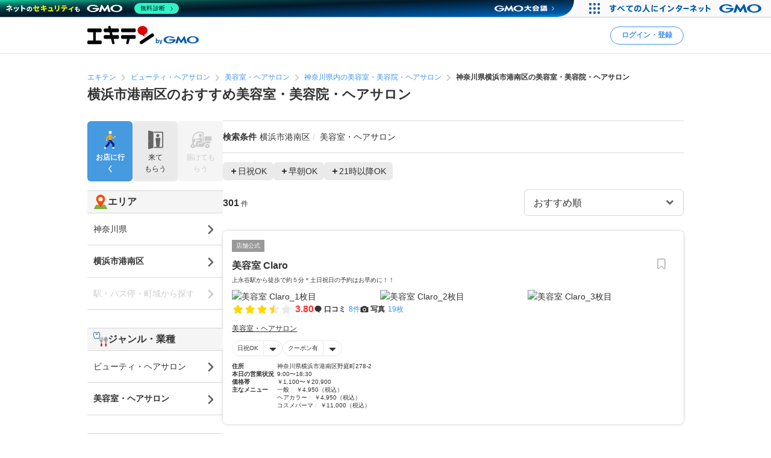

--- FILE ---
content_type: text/html; charset=UTF-8
request_url: https://www.ekiten.jp/g0201/a14111/
body_size: 53215
content:
<!DOCTYPE html>
<html lang="ja">
<head>
    <meta charset="utf-8">
    <title>横浜市港南区のおすすめ美容室・美容院・ヘアサロン | エキテン byGMO</title>
    <meta name="description" content="横浜市港南区のおすすめ美容室・美容院・ヘアサロンを301件掲載中。国内最大級のオンライン商店街「エキテン byGMO」では、店舗の口コミなどからあなたの目的に合ったお店を探せます。">
    <meta name="viewport" content="width=device-width, initial-scale=1">
                <link rel="canonical" href="https://www.ekiten.jp/g0201/a14111/">
        <link rel="stylesheet" href="https://static.ekiten.jp/css/pc/app.css?id=e9475f8504258ad25bfe101df7ac6960">
    <link rel="stylesheet" type="text/css" href="https://cdn.jsdelivr.net/npm/toastify-js/src/toastify.min.css">
    <link rel="icon" href="/favicon.ico">
            <link rel="stylesheet" href="https://static.ekiten.jp/css/sp/shop-list.css?id=b188eaf489abf9cc3c13c6f66f7c173f">
        <link rel="stylesheet" href="https://static.ekiten.jp/css/pc/search-module.css?id=64dd1ba786fa42e9e2d8233a1ad29460">
        
            <script type="text/javascript" charset="UTF-8" src="https://cache.img.gmo.jp/gmo/header/script.min.js" id="gmoheadertag" async="async"></script>
        <!-- adsense(AFS) -->
<script async="async" src="https://www.google.com/adsense/search/ads.js"></script>

<script type="text/javascript" charset="utf-8">
    (function(g,o){g[o]=g[o]||function(){(g[o]['q']=g[o]['q']||[]).push(
        arguments)},g[o]['t']=1*new Date})(window,'_googCsa');
</script>
        <!-- Geniee Wrapper Head Tag -->
<script>
    window.gnshbrequest = window.gnshbrequest || {cmd:[]};
    window.gnshbrequest.cmd.push(function(){
        window.gnshbrequest.registerPassback("1532949");
        window.gnshbrequest.registerPassback("1532950");
        window.gnshbrequest.registerPassback("1532951");
        window.gnshbrequest.registerPassback("1532952");
        window.gnshbrequest.registerPassback("1532953");
        window.gnshbrequest.registerPassback("1532954");
        window.gnshbrequest.registerPassback("1532955");
        window.gnshbrequest.registerPassback("1532956");
        window.gnshbrequest.registerPassback("1532957");
        window.gnshbrequest.registerPassback("1532958");
        window.gnshbrequest.registerPassback("1532959");
        window.gnshbrequest.registerPassback("1532960");
        window.gnshbrequest.registerPassback("1533043");
        window.gnshbrequest.forceInternalRequest();
    });
</script>
<script async src="https://cpt.geniee.jp/hb/v1/216871/751/wrapper.min.js"></script>
<!-- /Geniee Wrapper Head Tag -->
        <!-- Google Tag Manager dataLayer -->

<script>
    window.dataLayer = window.dataLayer || [];
    // for javascript
    window.gaTagManagerParameters = {
                                                        pageCategory: 'shopList',
                                                pageSubCategory: 'city',
                                                largeGenre: '2',
                                                smallGenre: '0201',
                                                city: '14111',
                                                station: 'none',
                                                spot: 'none',
                                                shopService: 'shop',
                                                sort: 'original',
                                                shopMemberType: 'none',
                                                shopMemberPlan: 'none',
                                                shopId: 'none',
                                                userId: 'none',
                                                accountType: 'none',
                            }

    window.dataLayer.push(window.gaTagManagerParameters);
</script>
<!-- Google Tag Manager -->
<script>(function(w,d,s,l,i){w[l]=w[l]||[];w[l].push({'gtm.start':
            new Date().getTime(),event:'gtm.js'});var f=d.getElementsByTagName(s)[0],
        j=d.createElement(s),dl=l!='dataLayer'?'&l='+l:'';j.async=true;j.src=
        'https://www.googletagmanager.com/gtm.js?id='+i+dl;f.parentNode.insertBefore(j,f);
    })(window,document,'script','dataLayer','GTM-W7XLH3B');</script>
<!-- End Google Tag Manager -->
            <meta property="og:site_name" content="エキテン byGMO"/>
        <meta property="og:title" content="横浜市港南区のおすすめ美容室・美容院・ヘアサロン | エキテン byGMO"/>
        <meta property="og:description" content="横浜市港南区のおすすめ美容室・美容院・ヘアサロンを301件掲載中。国内最大級のオンライン商店街「エキテン byGMO」では、店舗の口コミなどからあなたの目的に合ったお店を探せます。"/>
        <meta property="og:url" content="https://www.ekiten.jp/g0201/a14111/"/>
                    <meta property="og:image" content="https://static.ekiten.jp/image/ogp/logo_ogp.png?update=EKIUSER-2354"/>
                <meta property="og:type" content="article"/>
        <meta property="fb:app_id" content="124095931022360"/>
        <meta name="twitter:card" content="summary_large_image"/>
        <meta property="og:locale" content="ja_JP"/>
    </head>
<body class="">
<!-- Google Tag Manager (noscript) -->
<noscript><iframe src="https://www.googletagmanager.com/ns.html?id=GTM-W7XLH3B"
                  height="0" width="0" style="display:none;visibility:hidden"></iframe></noscript>
<!-- End Google Tag Manager (noscript) -->

<div id="fb-root"></div>
<script async defer crossorigin="anonymous" src="https://connect.facebook.net/ja_JP/sdk.js#xfbml=1&version=v16.0"
        nonce="mW54JRmn"></script>

<svg aria-hidden="true" style="position: absolute; width: 0; height: 0; overflow: hidden;"
     xmlns="http://www.w3.org/2000/svg" xmlns:xlink="http://www.w3.org/1999/xlink">
    <defs>
        <symbol id="icon-angle-down" viewBox="0 0 32 32">
            <path
                d="M27.607 10.807l-2.16-2.14c-0.241-0.242-0.575-0.391-0.943-0.391s-0.702 0.149-0.943 0.391v0l-7.087 7.067c-0.121 0.122-0.288 0.197-0.473 0.197s-0.352-0.075-0.473-0.197l-0-0-7.087-7.067c-0.241-0.242-0.575-0.391-0.943-0.391s-0.702 0.149-0.943 0.391v0l-2.16 2.14c-0.242 0.241-0.391 0.575-0.391 0.943s0.149 0.702 0.391 0.943l8.507 8.5 2.16 2.14c0.241 0.24 0.573 0.388 0.94 0.388s0.699-0.148 0.94-0.388l10.667-10.667c0.234-0.24 0.378-0.568 0.378-0.93s-0.144-0.69-0.378-0.93l0 0z"></path>
        </symbol>
        <symbol id="icon-angle-left" viewBox="0 0 32 32">
            <path
                d="M10.387 18.713l9.747 9.693c0.241 0.242 0.575 0.391 0.943 0.391s0.702-0.149 0.943-0.391v0l1.173-1.18c0.242-0.241 0.391-0.575 0.391-0.943s-0.149-0.702-0.391-0.943v0l-7.627-7.58c-0.242-0.241-0.391-0.575-0.391-0.943s0.149-0.702 0.391-0.943v0l7.587-7.62c0.242-0.241 0.391-0.575 0.391-0.943s-0.149-0.702-0.391-0.943v0l-1.153-1.173c-0.241-0.24-0.573-0.388-0.94-0.388s-0.699 0.148-0.94 0.388l0-0-9.727 9.747c-0.485 0.483-0.785 1.151-0.785 1.89 0 0.735 0.298 1.401 0.779 1.883l-0-0z"></path>
        </symbol>
        <symbol id="icon-angle-right" viewBox="0 0 32 32">
            <path
                d="M21.92 14.113l-9.72-9.72c-0.241-0.242-0.575-0.391-0.943-0.391s-0.702 0.149-0.943 0.391v0l-1.173 1.18c-0.24 0.241-0.388 0.573-0.388 0.94s0.148 0.699 0.388 0.94l7.6 7.607c0.24 0.241 0.388 0.573 0.388 0.94s-0.148 0.699-0.388 0.94l-7.6 7.607c-0.24 0.241-0.388 0.573-0.388 0.94s0.148 0.699 0.388 0.94l-0-0 1.173 1.18c0.241 0.242 0.575 0.391 0.943 0.391s0.702-0.149 0.943-0.391v0l9.72-9.72c0.483-0.483 0.782-1.15 0.782-1.887s-0.299-1.404-0.782-1.887l-0-0z"></path>
        </symbol>
        <symbol id="icon-angle-up" viewBox="0 0 32 32">
            <path
                d="M27.607 19.473l-10.667-10.667c-0.241-0.24-0.573-0.388-0.94-0.388s-0.699 0.148-0.94 0.388l-10.667 10.667c-0.242 0.241-0.391 0.575-0.391 0.943s0.149 0.702 0.391 0.943v0l2.16 2.16c0.241 0.242 0.575 0.391 0.943 0.391s0.702-0.149 0.943-0.391l7.087-7.093c0.121-0.122 0.288-0.197 0.473-0.197s0.353 0.075 0.473 0.197l7.087 7.093c0.241 0.242 0.575 0.391 0.943 0.391s0.702-0.149 0.943-0.391v0l2.16-2.187c0.234-0.24 0.378-0.568 0.378-0.93s-0.144-0.69-0.378-0.93l0 0z"></path>
        </symbol>
        <symbol id="icon-bookmark" viewBox="0 0 32 32">
            <path
                d="M16 3h-8.2c-0.736 0-1.333 0.597-1.333 1.333v0 23.133c0 0 0 0.001 0 0.001 0 0.736 0.597 1.333 1.333 1.333 0.364 0 0.693-0.145 0.934-0.381l-0 0 6.34-6.16c0.24-0.232 0.566-0.375 0.927-0.375s0.687 0.143 0.927 0.375l-0-0 6.34 6.16c0.24 0.236 0.57 0.381 0.933 0.381 0.736 0 1.333-0.597 1.333-1.333 0-0 0-0.001 0-0.001v0-23.133c0-0.736-0.597-1.333-1.333-1.333v0z"></path>
        </symbol>
        <symbol id="icon-calendar" viewBox="0 0 32 32">
            <path
                d="M27.933 6.207h-2.6v-2.207c0-0.736-0.597-1.333-1.333-1.333v0h-1.667c-0.736 0-1.333 0.597-1.333 1.333v0 2.207h-10.14v-2.207c0-0.736-0.597-1.333-1.333-1.333v0h-1.667c-0.736 0-1.333 0.597-1.333 1.333v0 2.207h-2.587c-0.736 0-1.333 0.597-1.333 1.333v0 20.46c0 0.736 0.597 1.333 1.333 1.333v0h24c0.736 0 1.333-0.597 1.333-1.333v0-20.46c0 0 0 0 0-0 0-0.736-0.597-1.333-1.333-1.333-0.002 0-0.005 0-0.007 0h0zM12.813 21.26v-4.067h6.24v4.067zM19.053 23.26v4.073h-6.24v-4.073zM19.053 11.14v4.053h-6.24v-4.053zM21.053 11.14h6.213v4.053h-6.213zM10.813 11.14v4.053h-6.207v-4.053zM4.607 17.193h6.207v4.067h-6.207zM21.053 17.193h6.213v4.067h-6.213zM4.607 23.26h6.207v4.073h-6.207zM21.053 27.333v-4.073h6.213v4.073z"></path>
        </symbol>
        <symbol id="icon-camera" viewBox="0 0 32 32">
            <path
                d="M20.068 16.809c0.53 2.247-0.861 4.498-3.108 5.028s-4.498-0.861-5.028-3.108c-0.53-2.247 0.861-4.498 3.108-5.028s4.498 0.861 5.028 3.108z"></path>
            <path
                d="M28 7.867h-4.087l-0.48-1.68c-0.287-1.183-1.335-2.049-2.586-2.053h-9.7c-1.244 0.005-2.286 0.861-2.576 2.015l-0.004 0.018-0.48 1.7h-4.087c-1.473 0-2.667 1.194-2.667 2.667v0 14.667c0 1.473 1.194 2.667 2.667 2.667v0h24c1.473 0 2.667-1.194 2.667-2.667v0-14.667c0-1.473-1.194-2.667-2.667-2.667v0zM16 24.613c-3.781 0-6.847-3.065-6.847-6.847s3.065-6.847 6.847-6.847c3.781 0 6.847 3.065 6.847 6.847v0c-0.004 3.78-3.067 6.843-6.846 6.847h-0z"></path>
        </symbol>
        <symbol id="icon-caret-right" viewBox="0 0 32 32">
            <path
                d="M23.267 15.093l-9.933-10.667c-0.243-0.252-0.583-0.408-0.96-0.408-0.73 0-1.323 0.586-1.333 1.314v21.334c0.010 0.728 0.603 1.315 1.333 1.315 0.377 0 0.717-0.156 0.96-0.408l0-0 9.913-10.667c0.227-0.238 0.366-0.562 0.366-0.917 0-0.345-0.131-0.66-0.347-0.897l0.001 0.001z"></path>
        </symbol>
        <symbol id="icon-caret-down" viewBox="0 0 32 32">
            <path
                d="M16.933 23.867l10.667-9.933c0.867-0.8 0.333-2.333-0.933-2.333h-21.333c-1.2 0-1.8 1.467-0.933 2.333l10.667 9.933c0.533 0.467 1.333 0.467 1.8 0z"></path>
        </symbol>
        <symbol id="icon-chevron-double-left" viewBox="0 0 32 32">
            <path
                d="M15.207 17.887l9.72 9.727c0.241 0.242 0.575 0.391 0.943 0.391s0.702-0.149 0.943-0.391v0l1.187-1.18c0.24-0.241 0.388-0.573 0.388-0.94s-0.148-0.699-0.388-0.94l-7.613-7.607c-0.24-0.241-0.388-0.573-0.388-0.94s0.148-0.699 0.388-0.94l7.613-7.607c0.242-0.241 0.391-0.575 0.391-0.943s-0.149-0.702-0.391-0.943v0l-1.187-1.173c-0.241-0.242-0.575-0.391-0.943-0.391s-0.702 0.149-0.943 0.391v0l-9.72 9.72c-0.481 0.482-0.779 1.148-0.779 1.883s0.298 1.401 0.779 1.883l-0-0z"></path>
            <path
                d="M4.4 17.887l9.727 9.727c0.241 0.242 0.575 0.391 0.943 0.391s0.702-0.149 0.943-0.391v0l1.173-1.18c0.24-0.241 0.388-0.573 0.388-0.94s-0.148-0.699-0.388-0.94l-7.6-7.607c-0.242-0.241-0.391-0.575-0.391-0.943s0.149-0.702 0.391-0.943v0l7.6-7.6c0.242-0.241 0.391-0.575 0.391-0.943s-0.149-0.702-0.391-0.943v0l-1.187-1.173c-0.241-0.24-0.573-0.388-0.94-0.388s-0.699 0.148-0.94 0.388l-9.72 9.72c-0.481 0.482-0.779 1.148-0.779 1.883s0.298 1.401 0.779 1.883l-0-0z"></path>
        </symbol>
        <symbol id="icon-chevron-double-right" viewBox="0 0 32 32">
            <path
                d="M16.793 14.113l-9.72-9.72c-0.241-0.24-0.573-0.388-0.94-0.388s-0.699 0.148-0.94 0.388l0-0-1.193 1.173c-0.242 0.241-0.391 0.575-0.391 0.943s0.149 0.702 0.391 0.943v0l7.6 7.6c0.242 0.241 0.391 0.575 0.391 0.943s-0.149 0.702-0.391 0.943v0l-7.6 7.607c-0.24 0.241-0.388 0.573-0.388 0.94s0.148 0.699 0.388 0.94l-0-0 1.173 1.18c0.241 0.242 0.575 0.391 0.943 0.391s0.702-0.149 0.943-0.391v0l9.733-9.72c0.483-0.483 0.782-1.15 0.782-1.887s-0.299-1.404-0.782-1.887l-0-0z"></path>
            <path
                d="M27.6 14.113l-9.72-9.72c-0.241-0.242-0.575-0.391-0.943-0.391s-0.702 0.149-0.943 0.391v0l-1.18 1.173c-0.242 0.241-0.391 0.575-0.391 0.943s0.149 0.702 0.391 0.943l7.607 7.6c0.242 0.241 0.391 0.575 0.391 0.943s-0.149 0.702-0.391 0.943l-7.607 7.6c-0.242 0.241-0.391 0.575-0.391 0.943s0.149 0.702 0.391 0.943v0l1.187 1.173c0.241 0.242 0.575 0.391 0.943 0.391s0.702-0.149 0.943-0.391l9.713-9.72c0.481-0.482 0.779-1.148 0.779-1.883s-0.298-1.401-0.779-1.883l0 0z"></path>
        </symbol>
        <symbol id="icon-circle" viewBox="0 0 32 32">
            <path
                d="M16 5.667c5.707 0 10.333 4.626 10.333 10.333s-4.626 10.333-10.333 10.333c-5.707 0-10.333-4.626-10.333-10.333v0c0.011-5.702 4.631-10.322 10.332-10.333h0.001zM16 2.667c-7.364 0-13.333 5.97-13.333 13.333s5.97 13.333 13.333 13.333c7.364 0 13.333-5.97 13.333-13.333v0c0-7.364-5.97-13.333-13.333-13.333v0z"></path>
        </symbol>
        <symbol id="icon-comment" viewBox="0 0 32 32">
            <path
                d="M28.787 14.073c-0.057 4.017-2.258 7.508-5.507 9.385l-0.053 0.028c-0.732 0.433-1.588 0.848-2.48 1.192l-0.12 0.041c-0.004 0.082-0.007 0.177-0.007 0.273 0 0.714 0.135 1.397 0.38 2.025l-0.013-0.038c0.667 1.747 1.453 1.927 1.467 2.167 0 0.513-3.267 0-4.887-1.693-0.605-0.537-1.081-1.207-1.381-1.965l-0.012-0.035h-0.173c-7.060 0-12.787-5.107-12.787-11.407s5.727-11.38 12.787-11.38 12.787 5.107 12.787 11.407z"></path>
        </symbol>
        <symbol id="icon-envelope" viewBox="0 0 32 32">
            <path
                d="M15.86 17.633c0.041 0.022 0.089 0.035 0.14 0.035s0.099-0.013 0.142-0.035l-0.002 0.001 14.527-6.793v-2.173c0-1.473-1.194-2.667-2.667-2.667v0h-24c-1.473 0-2.667 1.194-2.667 2.667v0 2.173z"></path>
            <path
                d="M16.987 19.447c-0.293 0.143-0.637 0.227-1 0.227s-0.707-0.084-1.014-0.233l0.014 0.006-13.653-6.4v10.287c0 1.473 1.194 2.667 2.667 2.667v0h24c1.473 0 2.667-1.194 2.667-2.667v0-10.287z"></path>
        </symbol>
        <symbol id="icon-exclamation-circle" viewBox="0 0 32 32">
            <path
                d="M16 2c-7.732 0-14 6.268-14 14s6.268 14 14 14c7.732 0 14-6.268 14-14v0c0-7.732-6.268-14-14-14v0zM18 23.567c0 0.368-0.298 0.667-0.667 0.667v0h-2.667c-0.368 0-0.667-0.298-0.667-0.667v0-2.233c0-0.368 0.298-0.667 0.667-0.667v0h2.667c0.368 0 0.667 0.298 0.667 0.667v0zM18 17.927c-0.018 0.354-0.309 0.633-0.666 0.633-0 0-0.001 0-0.001 0h-2.707c-0 0-0.001 0-0.001 0-0.356 0-0.648-0.28-0.666-0.632l-0-0.002-0.427-9.46c0-0.368 0.298-0.667 0.667-0.667v0h3.6c0.368 0 0.667 0.298 0.667 0.667v0z"></path>
        </symbol>
        <symbol id="icon-exclamation-triangle" viewBox="0 0 32 32">
            <path
                d="M30.453 26.853l-13.3-23.040c-0.235-0.4-0.663-0.664-1.153-0.664s-0.918 0.264-1.15 0.658l-0.003 0.006-13.3 23.040c-0.112 0.191-0.179 0.421-0.179 0.667 0 0.736 0.596 1.333 1.332 1.333h26.633c0.721-0.019 1.299-0.609 1.299-1.333 0-0.246-0.066-0.476-0.182-0.673l0.003 0.006zM17.627 24.853c0 0.368-0.298 0.667-0.667 0.667v0h-1.92c-0.368 0-0.667-0.298-0.667-0.667v0-1.52c0-0.368 0.298-0.667 0.667-0.667v0h1.92c0.368 0 0.667 0.298 0.667 0.667v0zM17.627 20.3c-0.018 0.354-0.309 0.633-0.666 0.633-0 0-0.001 0-0.001 0h-2c-0 0-0.001 0-0.001 0-0.356 0-0.648-0.28-0.666-0.632l-0-0.002-0.293-7.38c0-0.368 0.298-0.667 0.667-0.667v0h2.667c0.368 0 0.667 0.298 0.667 0.667v0z"></path>
        </symbol>
        <symbol id="icon-external-link" viewBox="0 0 32 32">
            <path
                d="M25.393 13.453v10.607c0 0.736-0.597 1.333-1.333 1.333v0h-16.12c-0.736 0-1.333-0.597-1.333-1.333v0-16.12c0-0.736 0.597-1.333 1.333-1.333v0h10.607l-2.667-2.667h-7.94c-2.209 0-4 1.791-4 4v0 16.12c0 2.209 1.791 4 4 4v0h16.12c2.209 0 4-1.791 4-4v0-7.94z"></path>
            <path
                d="M27.607 3.94h-7.82c-0.234 0.011-0.42 0.204-0.42 0.44 0 0.11 0.040 0.211 0.107 0.288l-0-0.001 1.92 1.913 0.813 0.82-1.42 1.42-5.073 5.080c-0.24 0.241-0.388 0.573-0.388 0.94s0.148 0.699 0.388 0.94l-0-0 0.467 0.473c0.241 0.242 0.575 0.391 0.943 0.391s0.702-0.149 0.943-0.391v0l6.5-6.5 0.827 0.833 1.94 1.927c0.076 0.082 0.184 0.133 0.304 0.133 0.001 0 0.002 0 0.003 0h-0c0.243 0 0.44-0.197 0.44-0.44v-7.827c0-0 0-0.001 0-0.001 0-0.243-0.197-0.44-0.44-0.44-0.012 0-0.023 0-0.035 0.001l0.002-0z"></path>
        </symbol>
        <symbol id="icon-eye-slash" viewBox="0 0 32 32">
            <path
                d="M10.12 14.833c-0.076 0.346-0.12 0.744-0.12 1.152 0 0.005 0 0.010 0 0.016v-0.001c0.003 1.711 0.721 3.253 1.871 4.344l0.003 0.002c-2.625-1.055-4.872-2.526-6.774-4.353l0.007 0.007c1.032-0.965 2.17-1.845 3.386-2.612l0.094-0.055-1.46-1.46c-1.575 1.029-2.942 2.17-4.165 3.451l-0.009 0.009-0.6 0.667 0.6 0.667c0.24 0.267 5.887 6.467 13.047 6.467 0.785-0.004 1.55-0.079 2.292-0.219l-0.079 0.012z"></path>
            <path
                d="M29.047 15.333c-0.24-0.267-5.887-6.467-13.047-6.467-0.785 0.004-1.55 0.079-2.292 0.219l0.079-0.012 8.093 8.093c0.076-0.346 0.12-0.744 0.12-1.152 0-0.005 0-0.010-0-0.016v0.001c-0.003-1.711-0.721-3.253-1.871-4.344l-0.003-0.002c2.624 1.057 4.871 2.527 6.774 4.353l-0.007-0.007c-1.034 0.978-2.172 1.869-3.389 2.646l-0.091 0.055 1.46 1.46c1.574-1.038 2.942-2.19 4.163-3.482l0.010-0.011 0.6-0.667z"></path>
            <path
                d="M24.493 26.16c-0.453-0.004-0.863-0.189-1.16-0.487v0l-17.007-17.007c-0.221-0.28-0.355-0.639-0.355-1.029 0-0.92 0.746-1.667 1.667-1.667 0.39 0 0.748 0.134 1.032 0.358l-0.004-0.003 17.007 17.007c0.302 0.302 0.49 0.719 0.49 1.18 0 0.92-0.746 1.667-1.667 1.667-0.001 0-0.002 0-0.003 0h0z"></path>
        </symbol>
        <symbol id="icon-eye" viewBox="0 0 32 32">
            <path
                d="M29.047 15.333c-0.24-0.267-5.887-6.467-13.047-6.467s-12.807 6.2-13.047 6.467l-0.6 0.667 0.6 0.667c0.24 0.267 5.887 6.467 13.047 6.467s12.807-6.2 13.047-6.467l0.6-0.667zM11.873 11.653c-1.141 1.094-1.85 2.631-1.85 4.333s0.709 3.239 1.848 4.331l0.002 0.002c-2.624-1.047-4.871-2.509-6.775-4.328l0.008 0.008c1.895-1.819 4.142-3.29 6.626-4.296l0.14-0.050zM20.127 20.32c1.141-1.094 1.85-2.631 1.85-4.333s-0.709-3.239-1.848-4.331l-0.002-0.002c2.624 1.057 4.871 2.527 6.774 4.353l-0.007-0.007c-1.894 1.821-4.142 3.291-6.627 4.297l-0.14 0.050z"></path>
        </symbol>
        <symbol id="icon-heart" viewBox="0 0 32 32">
            <path
                d="M16.94 28.407c-0.241 0.24-0.573 0.388-0.94 0.388s-0.699-0.148-0.94-0.388l-11.333-11.333c-1.438-1.463-2.326-3.471-2.326-5.686 0-4.481 3.632-8.113 8.113-8.113 2.205 0 4.205 0.88 5.668 2.308l-0.002-0.002 0.82 0.82 0.82-0.82c1.462-1.432 3.465-2.315 5.675-2.315 4.481 0 8.113 3.632 8.113 8.113 0 2.21-0.884 4.214-2.317 5.677l0.001-0.001z"></path>
        </symbol>
        <symbol id="icon-list" viewBox="0 0 32 32">
            <path
                d="M26.953 9.92h-14.853c-0.736 0-1.333-0.597-1.333-1.333s0.597-1.333 1.333-1.333v0h14.853c0.736 0 1.333 0.597 1.333 1.333s-0.597 1.333-1.333 1.333v0z"></path>
            <path
                d="M8.767 8.587c0 1.395-1.131 2.527-2.527 2.527s-2.527-1.131-2.527-2.527c0-1.395 1.131-2.527 2.527-2.527s2.527 1.131 2.527 2.527z"></path>
            <path
                d="M26.953 17.333h-14.853c-0.736 0-1.333-0.597-1.333-1.333s0.597-1.333 1.333-1.333v0h14.853c0.736 0 1.333 0.597 1.333 1.333s-0.597 1.333-1.333 1.333v0z"></path>
            <path
                d="M8.767 15.987c0 1.395-1.131 2.527-2.527 2.527s-2.527-1.131-2.527-2.527c0-1.395 1.131-2.527 2.527-2.527s2.527 1.131 2.527 2.527z"></path>
            <path
                d="M26.953 24.72h-14.853c-0.736 0-1.333-0.597-1.333-1.333s0.597-1.333 1.333-1.333v0h14.853c0.736 0 1.333 0.597 1.333 1.333s-0.597 1.333-1.333 1.333v0z"></path>
            <path
                d="M8.767 23.387c0 1.395-1.131 2.527-2.527 2.527s-2.527-1.131-2.527-2.527c0-1.395 1.131-2.527 2.527-2.527s2.527 1.131 2.527 2.527z"></path>
        </symbol>
        <symbol id="icon-map-marker" viewBox="0 0 32 32">
            <path
                d="M25.66 11.333c-0.004-5.332-4.327-9.653-9.66-9.653-5.335 0-9.66 4.325-9.66 9.66 0 1.554 0.367 3.022 1.019 4.322l-0.025-0.056 0.107 0.2 0.1 0.187 3.127 5.82 4.127 7.827c0.228 0.427 0.671 0.713 1.18 0.713s0.952-0.286 1.177-0.705l0.003-0.007 4.207-8 3.2-5.887 0.093-0.167c0.631-1.24 1.003-2.703 1.007-4.252v-0.001zM16 7.447c2.135 0 3.867 1.731 3.867 3.867s-1.731 3.867-3.867 3.867c-2.128 0-3.855-1.72-3.867-3.846v-0.001c-0-0.006-0-0.013-0-0.020 0-2.136 1.731-3.867 3.867-3.867 0 0 0 0 0 0v0z"></path>
        </symbol>
        <symbol id="icon-minus" viewBox="0 0 32 32">
            <path d="M8.107 13.833h15.787c0.736 0 1.333 0.597 1.333 1.333v1.667c0 0.736-0.597 1.333-1.333 1.333h-15.787c-0.736 0-1.333-0.597-1.333-1.333v-1.667c0-0.736 0.597-1.333 1.333-1.333z"></path>
        </symbol>
        <symbol id="icon-phone" viewBox="0 0 32 32">
            <path
                d="M29.213 21.333l-6.94-2.173c-0.177-0.057-0.381-0.090-0.592-0.090-0.899 0-1.659 0.593-1.911 1.409l-0.004 0.014-0.86 2.753c-4.433-2.012-7.865-5.582-9.649-9.995l-0.044-0.124 3.247-2.12c0.547-0.363 0.903-0.976 0.903-1.673 0-0.41-0.123-0.791-0.335-1.108l0.005 0.007-3.867-5.907c-0.362-0.55-0.977-0.908-1.676-0.908-0.409 0-0.788 0.123-1.105 0.333l0.007-0.005s-2.32 1.507-3.060 2.060c-0.582 0.477-1.037 1.086-1.322 1.783l-0.011 0.030c-0.833 1.833-1.16 5.2 1.76 10.993 2.378 5.16 6.376 9.235 11.331 11.651l0.142 0.062c11.367 5.287 12.253 2.667 13.873-0.4 0.471-1.075 0.961-2.434 1.373-3.827l0.067-0.266c0.056-0.175 0.088-0.377 0.088-0.586 0-0.898-0.592-1.658-1.407-1.911l-0.014-0.004z"></path>
        </symbol>
        <symbol id="icon-plus" viewBox="0 0 32 32">
            <path
                d="M23.893 13.833h-5.727v-5.727c0-0.736-0.597-1.333-1.333-1.333v0h-1.667c-0.736 0-1.333 0.597-1.333 1.333v0 5.727h-5.727c-0.736 0-1.333 0.597-1.333 1.333v0 1.667c0 0.736 0.597 1.333 1.333 1.333v0h5.727v5.727c0 0.736 0.597 1.333 1.333 1.333v0h1.667c0.736 0 1.333-0.597 1.333-1.333v0-5.727h5.727c0.736 0 1.333-0.597 1.333-1.333v0-1.667c0-0.736-0.597-1.333-1.333-1.333v0z"></path>
        </symbol>
        <symbol id="icon-point-circle" viewBox="0 0 32 32">
            <path
                d="M16.933 12h-2.707v4.24h2.707c0.042 0.003 0.090 0.004 0.139 0.004 0.555 0 1.065-0.195 1.465-0.521l-0.004 0.003c0.36-0.376 0.582-0.888 0.582-1.452 0-0.069-0.003-0.137-0.010-0.204l0.001 0.009c0.006-0.057 0.009-0.123 0.009-0.189 0-0.551-0.222-1.049-0.582-1.411l0 0c-0.399-0.303-0.903-0.485-1.451-0.485-0.053 0-0.105 0.002-0.156 0.005l0.007-0z"></path>
            <path
                d="M16 2.667c-7.364 0-13.333 5.97-13.333 13.333s5.97 13.333 13.333 13.333c7.364 0 13.333-5.97 13.333-13.333v0c0-7.364-5.97-13.333-13.333-13.333v0zM20.833 17.633c-0.896 0.654-2.019 1.046-3.234 1.046-0.134 0-0.266-0.005-0.397-0.014l0.018 0.001h-2.993v5.2h-2.987v-14.4h6.18c0.076-0.004 0.164-0.006 0.253-0.006 1.2 0 2.301 0.422 3.162 1.127l-0.009-0.007q1.267 1.12 1.267 3.447c0 1.7-0.42 2.907-1.26 3.607z"></path>
        </symbol>
        <symbol id="icon-search" viewBox="0 0 32 32">
            <path
                d="M30.273 27.44l-6-6c1.499-2.055 2.399-4.631 2.399-7.417 0-6.996-5.671-12.667-12.667-12.667s-12.667 5.671-12.667 12.667c0 6.996 5.671 12.667 12.667 12.667 2.796 0 5.381-0.906 7.477-2.441l-0.036 0.025 6 6c0.241 0.242 0.575 0.391 0.943 0.391s0.702-0.149 0.943-0.391v0l0.94-0.94c0.244-0.242 0.394-0.577 0.394-0.947s-0.151-0.705-0.394-0.947l-0-0zM14 22.667c-4.786 0-8.667-3.88-8.667-8.667s3.88-8.667 8.667-8.667c4.786 0 8.667 3.88 8.667 8.667v0c0 4.786-3.88 8.667-8.667 8.667v0z"></path>
        </symbol>
        <symbol id="icon-star-half" viewBox="0 0 32 32">
            <path
                d="M16 4.127c0.52 0 0.97 0.298 1.19 0.732l0.003 0.008 3.007 6.093c0.098 0.196 0.283 0.335 0.503 0.366l0.004 0 6.72 0.973c0.647 0.1 1.136 0.652 1.136 1.319 0 0.374-0.154 0.712-0.402 0.954l-0 0-4.827 4.76c-0.125 0.121-0.203 0.291-0.203 0.479 0 0.040 0.004 0.080 0.010 0.118l-0.001-0.004 1.147 6.667c0.015 0.074 0.023 0.159 0.023 0.246 0 0.736-0.597 1.333-1.333 1.333-0.241 0-0.468-0.064-0.663-0.176l0.006 0.003-6-3.16c-0.091-0.050-0.198-0.079-0.313-0.080h-0z"></path>
        </symbol>
        <symbol id="icon-star" viewBox="0 0 32 32">
            <path
                d="M17.193 4.867l3.007 6.093c0.098 0.196 0.283 0.335 0.503 0.366l0.004 0 6.72 0.973c0.647 0.1 1.136 0.652 1.136 1.319 0 0.374-0.154 0.712-0.402 0.954l-0 0-4.827 4.76c-0.125 0.121-0.203 0.291-0.203 0.479 0 0.040 0.004 0.080 0.010 0.118l-0.001-0.004 1.147 6.667c0.015 0.074 0.023 0.159 0.023 0.246 0 0.736-0.597 1.333-1.333 1.333-0.241 0-0.468-0.064-0.663-0.176l0.006 0.003-6-3.16c-0.091-0.049-0.199-0.078-0.313-0.078s-0.223 0.029-0.317 0.080l0.004-0.002-6 3.16c-0.18 0.096-0.393 0.153-0.619 0.153-0.736 0-1.333-0.597-1.333-1.333 0-0.080 0.007-0.158 0.020-0.234l-0.001 0.008 1.147-6.667c0.006-0.034 0.010-0.074 0.010-0.114 0-0.188-0.078-0.358-0.203-0.479l-0-0-4.873-4.76c-0.248-0.242-0.403-0.581-0.403-0.955 0-0.667 0.489-1.219 1.128-1.318l0.007-0.001 6.72-0.967c0.224-0.032 0.409-0.171 0.505-0.363l0.002-0.004 3.007-6.1c0.223-0.441 0.674-0.739 1.193-0.739s0.97 0.297 1.19 0.731l0.003 0.008z"></path>
        </symbol>
        <symbol id="icon-times" viewBox="0 0 32 32">
            <path
                d="M19.067 16l5.773-5.773c0.242-0.241 0.391-0.575 0.391-0.943s-0.149-0.702-0.391-0.943v0l-1.18-1.18c-0.241-0.242-0.575-0.391-0.943-0.391s-0.702 0.149-0.943 0.391v0l-5.773 5.773-5.773-5.773c-0.241-0.242-0.575-0.391-0.943-0.391s-0.702 0.149-0.943 0.391v0l-1.18 1.18c-0.242 0.241-0.391 0.575-0.391 0.943s0.149 0.702 0.391 0.943v0l5.773 5.773-5.773 5.773c-0.242 0.241-0.391 0.575-0.391 0.943s0.149 0.702 0.391 0.943v0l1.18 1.18c0.241 0.242 0.575 0.391 0.943 0.391s0.702-0.149 0.943-0.391v0l5.773-5.773 5.773 5.773c0.241 0.242 0.575 0.391 0.943 0.391s0.702-0.149 0.943-0.391v0l1.18-1.18c0.242-0.241 0.391-0.575 0.391-0.943s-0.149-0.702-0.391-0.943v0z"></path>
        </symbol>
        <symbol id="icon-reload" viewBox="0 0 48 48">
            <path
                d="M44.5,2.2l-7,7c-3.6-3.3-8.3-5.3-13.5-5.3C13,4,4,12.9,4,24s9,20,20,20,20-9,20-20h-4.5c0,8.5-7,15.5-15.5,15.5s-15.5-7-15.5-15.5,7-15.5,15.5-15.5,7.5,1.4,10.3,3.9l-5.4,5.4c-.6.6-.2,1.5.6,1.5h15.6c.5,0,.9-.4.9-.9V2.9c0-.8-.9-1.2-1.5-.6Z"></path>
        </symbol>
        <symbol id="icon-download" viewBox="0 0 48 48">
            <path
                d="M20.8,31.5l1.8,1.8c0.8,0.8,2,0.8,2.8,0l1.8-1.8l0,0l11.7-11.7c0.8-0.8,0.8-2,0-2.8l-1.8-1.8c-0.8-0.8-2-0.8-2.8,0l-7,7V6c0-1.1-0.9-2-2-2h-2.5c-1.1,0-2,0.9-2,2v16.4l-7.1-7.1c-0.8-0.8-2.1-0.8-2.8,0L9.1,17c-0.8,0.8-0.8,2,0,2.8L20.8,31.5z M8.5,42h30.9v-5H8.5V42L8.5,42z"></path>
        </symbol>
        <symbol id="icon-file-image" viewBox="0 0 48 48">
            <path
                d="M40,4H8C5.8,4,4,5.8,4,8v32c0,2.2,1.8,4,4,4h32c2.2,0,4-1.8,4-4V8C44,5.8,42.2,4,40,4L40,4z M28.6,17c1.4,0,2.5,1.1,2.5,2.5S29.9,22,28.6,22s-2.5-1.1-2.5-2.5S27.2,17,28.6,17z M29.7,36H9l10.3-13.4l6.7,8.7l4.6-6L39,36H29.7z"></path>
        </symbol>
        <symbol id="icon-paper-plane" viewBox="0 0 48 48">
            <path
                d="M39.2,6.2L5.6,17.4c-1.5,0.5-2,2.4-0.8,3.5l11.6,7.6L34,13.3c0.5-0.4,1.2,0.3,0.8,0.8L19.5,31.9l7.6,11.5c1.1,1.1,3,0.7,3.5-0.8L41.9,8.9C42.4,7.2,40.9,5.6,39.2,6.2L39.2,6.2z"></path>
        </symbol>
        <symbol id="icon-pdf" viewBox="0 0 48 48">
            <path
                d="M15.2,21.2h-.9v3.2h.9c.4,0,.8-.1,1-.4.3-.3.4-.6.4-1.2s-.1-.9-.3-1.2c-.2-.3-.6-.4-1.1-.4ZM28,4.1H8c-2.2,0-4,1.8-4,4v32c0,2.2,1.8,4,4,4h32c2.2,0,4-1.8,4-4v-20L28,4.1ZM18.5,24.1c-.2.4-.4.7-.7,1-.3.3-.6.4-1,.6s-.9.2-1.4.2h-1.1v4.2h-2.1v-10.4h3.7c.5,0,1,0,1.4.3s.7.4.9.7c.2.3.4.6.5,1,0,.4.1.8.1,1.1s0,1-.2,1.4ZM27.5,27.1c-.1.7-.3,1.2-.6,1.7-.3.4-.6.8-1.1,1-.5.2-1,.3-1.7.3h-3.3v-10.4h3.4c.7,0,1.3.1,1.8.4.4.2.8.6,1,1,.2.4.4,1,.5,1.6,0,.6.1,1.3.1,2.1s0,1.7-.2,2.4ZM35.8,21.3h-3.7v2.5h3.5v1.7h-3.5v4.5h-2.1v-10.4h5.8v1.7ZM25.3,22.1c-.1-.3-.3-.5-.5-.7-.2-.2-.6-.2-1-.2h-.9v7.3h.9c.4,0,.7,0,.9-.2.2-.1.4-.3.5-.6.1-.3.2-.7.3-1.2s0-1.1,0-1.8,0-1.1,0-1.6-.1-.8-.2-1.1Z"></path>
        </symbol>
        <symbol id="icon-memo" viewBox="0 0 32 32">
            <path d="M4.429 25.083c-0.431 0-0.784 0.353-0.784 0.784s0.353 0.784 0.784 0.784h9.484c0.431 0 0.784-0.353 0.784-0.784s-0.353-0.784-0.784-0.784h-9.484zM23.554 29.551c0 0.49-0.392 0.882-0.882 0.882h-20.223c-0.49 0-0.882-0.392-0.882-0.882v-27.121c0-0.49 0.392-0.882 0.882-0.882h11.718v6.506c0 1.489 1.215 2.685 2.685 2.685h6.702v5.369l1.568-1.176v-4.879c0-0.216-0.078-0.412-0.235-0.568l-9.484-9.269c-0.137-0.137-0.353-0.216-0.549-0.216h-12.404c-1.352 0-2.449 1.078-2.449 2.43v27.101c0 1.372 1.097 2.469 2.449 2.469h20.223c1.352 0 2.449-1.097 2.449-2.449v-3.86l-1.568 1.176v2.685zM16.754 21.066c0-0.431-0.353-0.784-0.784-0.784h-11.542c-0.431 0-0.784 0.353-0.784 0.784s0.353 0.784 0.784 0.784h11.542c0.431 0 0.784-0.353 0.784-0.784zM20.086 16.245c0-0.431-0.353-0.784-0.784-0.784h-14.873c-0.431 0-0.784 0.353-0.784 0.784s0.353 0.784 0.784 0.784h14.854c0.431 0 0.784-0.353 0.784-0.784zM31.843 17.852l-2.449-3.292c-0.255-0.353-0.745-0.412-1.097-0.157l-9.328 6.957s0 0 0 0c-0.039 0.020-0.078 0.059-0.098 0.098 0 0 0 0-0.020 0.020-0.020 0.039-0.059 0.059-0.078 0.098 0 0 0 0 0 0 0 0.039-0.039 0.059-0.039 0.098l-1.587 3.743c-0.118 0.255-0.078 0.549 0.098 0.784 0.157 0.196 0.392 0.314 0.627 0.314s0.059 0 0.098 0l4.037-0.451s0 0 0 0c0 0 0.039 0 0.039 0 0.020 0 0.039 0 0.059 0 0 0 0.020 0 0.039 0s0.039 0 0.078-0.039c0 0 0.020 0 0.039 0 0.039 0 0.059-0.039 0.098-0.059 0 0 0 0 0 0l9.328-6.957c0.157-0.118 0.274-0.314 0.314-0.509s-0.020-0.412-0.157-0.588zM19.086 24.808l0.529-1.254 0.823 1.097-1.352 0.157zM22.045 24.201l-1.528-2.038 8.073-6.036 1.509 2.038-8.073 6.036zM4.429 7.407h7.544c0.431 0 0.784-0.353 0.784-0.784s-0.353-0.784-0.784-0.784h-7.544c-0.431 0-0.784 0.353-0.784 0.784s0.353 0.784 0.784 0.784zM4.429 12.208h7.544c0.431 0 0.784-0.353 0.784-0.784s-0.353-0.784-0.784-0.784h-7.544c-0.431 0-0.784 0.353-0.784 0.784s0.353 0.784 0.784 0.784z"></path>
        </symbol>
        <symbol id="icon-copy" viewBox="0 0 48 48">
            <path d="M32,3.99H10c-2.21,0-4,1.79-4,4v25h4V7.99h22V3.99Z"/>
            <path d="M38,43.99h-20c-2.21,0-4-1.79-4-4V15.99c0-2.21,1.79-4,4-4h20c2.21,0,4,1.79,4,4v24c0,2.21-1.79,4-4,4ZM18,15.99v24h20V15.99h-20Z"/>
        </symbol>
        <symbol id="icon-timer" viewBox="0 0 48 48">
            <path d="M11.1989136,29.2727792h3.4683838v-1.4862061h-3.4683838v1.4862061ZM24.7425537,15.5369394h-1.4862061v3.4684448h1.4862061v-3.4684448ZM23.2563477,41.1396005h1.4862061v-3.4690552h-1.4862061v3.4690552ZM5.2422485,15.5467661c.256897,0,.5137329-.0980225.7097168-.2940063l5.0237427-5.0237427c.3919678-.3919678.3919678-1.0274658,0-1.4193726l-1.0487671-1.0488281c-.1959839-.1959839-.4528198-.2940063-.7097168-.2940063-.2055664,0-.402771.0804443-.5772095.2059937-.043457.031311-.0933838.0488892-.1325073.0880127l-5.0237427,5.0237427c-.0979614.0979614-.1714478.2112427-.220459.3320312-.0979614.2416382-.0979614.5137329,0,.7553711.0490112.1208496.1224976.2340088.220459.3320312l1.0488281,1.0487671c.1959229.1959839.4528198.2940063.7096558.2940063ZM17.8641357,3.4905527h12.270752c.5476685,0,.9916382-.4439697.9916382-.9916992V.9916513C31.1265259.4439829,30.6825562.0000131,30.1348877.0000131h-12.270752c-.1369019,0-.267334.027771-.3859863.0779419-.355957.1505737-.6057129.5029297-.6057129.9136963v1.5072021c0,.2738647.1110229.5217285.2905273.7011719.1794434.1794434.4273071.2905273.7011719.2905273ZM26.4137573,8.8377207v-3.4423828c0-.414856-.2521973-.770752-.6116943-.9227905-.119812-.0506592-.2515259-.0786743-.3898315-.0786743h-2.8255005c-.5531006,0-1.0014648.4483643-1.0014648,1.0014648v3.4630127c-4.1751709.5293579-8.21521,2.3775635-11.4215088,5.5838623-7.6806641,7.6806641-7.6806641,20.133606,0,27.81427,3.8403931,3.8403931,8.8737793,5.7605591,13.9071655,5.7605591,5.0334473,0,10.0668335-1.920166,13.9071655-5.7605591,7.6807251-7.6806641,7.6807251-20.133606,0-27.81427-3.2428589-3.2429199-7.3383179-5.0999756-11.5643311-5.6044922ZM35.1496582,39.4280527c-2.9592285,2.9592285-6.8937378,4.5889893-11.0787354,4.5889893s-8.1195068-1.6297607-11.0787354-4.5889893-4.5889282-6.8936768-4.5889282-11.0786743c0-4.1850586,1.6296997-8.1195068,4.5889282-11.0787354s6.8937378-4.5889893,11.0787354-4.5889893c4.1850586,0,8.1195068,1.6297607,11.0787964,4.5889893,2.9591675,2.9592285,4.5889282,6.8936768,4.5889282,11.0787354,0,4.1849976-1.6297607,8.1194458-4.5889893,11.0786743ZM44.87854,13.1165903c-.0490112-.1207886-.1224365-.2340698-.220459-.3320312l-5.0237427-5.0237427c-.1959839-.1959839-.4528198-.2940063-.7097168-.2940063-.2568359,0-.5137329.0980225-.7096558.2940063l-1.0488281,1.0488281c-.3919678.3919067-.3919678,1.0274048,0,1.4193726l5.0237427,5.0237427c.0391235.0391235.0890503.0567017.1325073.0880127.1744385.1255493.3716431.2059937.5772095.2059937.256897,0,.5137329-.0980225.7097168-.2940063l1.0487671-1.0487671c.0980225-.0980225.1714478-.2111816.220459-.3320312.0979614-.2416382.0979614-.5137329,0-.7553711ZM24.4255371,25.5986459c-.7919922-.1149292-1.6277466.0892334-2.2970581.6345215-1.2683716,1.0333252-1.4589233,2.8991699-.4255981,4.1675415s2.8991699,1.4588623,4.1675415.4255981c.6698608-.5457764,1.0387573-1.3237305,1.0858765-2.12323l8.1494751-9.22229-10.6802368,6.1178589ZM33.3325806,29.2729013h3.4684448l.0007324-1.4863281h-3.4691772v1.4863281Z"/>
        </symbol>
    </defs>
</svg>



<div
    id="js-app-status"
    aria-hidden="true"
    data-app-login-status="false"
    data-is-maintenance-status="false"
></div>

<div class="pageWrapper" id="pageTop">
    <div class="mainFrame">
        <div class="headerContainer">
            <header class="header">
    <div class="header__logo">
        <a href="https://www.ekiten.jp"><img src="https://static.ekiten.jp/image/ekiten_byGMO_logo.svg" alt="エキテン byGMO" width="80"
                                                height=""></a>

            </div>
    <div class="header__utils">
                                    <button type="button"
        aria-pressed="undefined" class="ll-a-button ll-a-button--tertiary ll-a-button--s js-redirectMyShopAfterLogin" data-trigger-name="buttonInHeader"
    >
        
        <span class="ll-a-button__label">
            ログイン・登録
                    </span>

            </button>
                        </div>
</header>

        </div>

        
        <div class="mainContainer">
            <div class="shopListHeader">
            <div class="shopListHeader__head">
                <div class="ll-m-breadcrumb">
    <nav>
                    <ul class="ll-m-breadcrumb__breadcrumbs">
                                                            <li class="ll-m-breadcrumb__item">
                            <a href="https://www.ekiten.jp"         class="ll-a-textLink ll-a-textLink--primary"
    >
                <span class="ll-a-textLink__label">エキテン</span>

            </a>



                            <svg class="ll-icon ll-m-breadcrumb__item__rightArrow" aria-hidden="true"><use xlink:href="#icon-angle-right"></use></svg>
                        </li>
                                                                                <li class="ll-m-breadcrumb__item">
                            <a href="https://www.ekiten.jp/beauty/"         class="ll-a-textLink ll-a-textLink--primary"
    >
                <span class="ll-a-textLink__label">ビューティ・ヘアサロン</span>

            </a>



                            <svg class="ll-icon ll-m-breadcrumb__item__rightArrow" aria-hidden="true"><use xlink:href="#icon-angle-right"></use></svg>
                        </li>
                                                                                <li class="ll-m-breadcrumb__item">
                            <a href="https://www.ekiten.jp/g0201/"         class="ll-a-textLink ll-a-textLink--primary"
    >
                <span class="ll-a-textLink__label">美容室・ヘアサロン</span>

            </a>



                            <svg class="ll-icon ll-m-breadcrumb__item__rightArrow" aria-hidden="true"><use xlink:href="#icon-angle-right"></use></svg>
                        </li>
                                                                                <li class="ll-m-breadcrumb__item">
                            <a href="https://www.ekiten.jp/g0201/kanagawa/"         class="ll-a-textLink ll-a-textLink--primary"
    >
                <span class="ll-a-textLink__label">神奈川県内の美容室・美容院・ヘアサロン</span>

            </a>



                            <svg class="ll-icon ll-m-breadcrumb__item__rightArrow" aria-hidden="true"><use xlink:href="#icon-angle-right"></use></svg>
                        </li>
                                                                                <li class="ll-m-breadcrumb__item ll-m-breadcrumb__item--current">
                            神奈川県横浜市港南区の美容室・美容院・ヘアサロン
                        </li>
                                                </ul>
                        </nav>
</div>

        <h1
    class="ll-a-heading ll-a-heading--xxl ll-u-mt05"
>
    横浜市港南区のおすすめ美容室・美容院・ヘアサロン
    </h1>
            </div>
        </div>
        <main class="shopListMain">
            <div class="shopListMainMainColumn">
                <div class="ll-o-searchConditions">
            <div class="ll-o-searchConditions__header">
                <div class="ll-o-searchConditions__header__head">
                    <dl class="ll-m-definitionList ll-m-definitionList--horizontalLine ll-m-definitionList--rowItem ll-m-definitionList--rowItem-center">
        
        <div class="ll-m-definitionList__item">
    <dt>検索条件</dt>
            <dd><div class="ll-u-textClamp ll-u-textClamp--2">
                                    <ul class="ll-m-textList ll-m-textList--inline-horizontal ll-m-textList--slash"
    >
        <li
    class="ll-m-textList__item"
>横浜市港南区</li>
                                                                                                                            <li
    class="ll-m-textList__item"
>美容室・ヘアサロン</li>
    </ul>
                                </div></dd>
        </div>
    </dl>
                </div>
            </div>

                            <div class="ll-o-searchConditions__featuredItems">
                    <div class="ll-m-tagButtonGroup"
><a href="https://www.ekiten.jp/g0201/a14111/?f%5B%5D=7"
        class="ll-a-tagButton ll-m-tagButtonGroup__item"
    >
                    <svg class="ll-icon" aria-hidden="true"><use xlink:href="#icon-plus"></use></svg>
                <span class="ll-a-tagButton__label">
        日祝OK
    </span>
            </a>

                                                    <a href="https://www.ekiten.jp/g0201/a14111/?f%5B%5D=8"
        class="ll-a-tagButton ll-m-tagButtonGroup__item"
    >
                    <svg class="ll-icon" aria-hidden="true"><use xlink:href="#icon-plus"></use></svg>
                <span class="ll-a-tagButton__label">
        早朝OK
    </span>
            </a>

                                                    <a href="https://www.ekiten.jp/g0201/a14111/?f%5B%5D=9"
        class="ll-a-tagButton ll-m-tagButtonGroup__item"
    >
                    <svg class="ll-icon" aria-hidden="true"><use xlink:href="#icon-plus"></use></svg>
                <span class="ll-a-tagButton__label">
        21時以降OK
    </span>
            </a></div>
                </div>
            
            
            
                                                    <div class="ll-o-searchConditions__result">
                <div class="ll-o-searchConditions__result__count">
                    <span class="ll-a-listNumberText ll-a-listNumberText--l">
        <span class="ll-a-listNumberText__number">301</span>
    <span class="ll-a-listNumberText__counters">件</span>
</span>
                </div>
                                    <div class="ll-o-searchConditions__result__select">
                        <div class="ll-a-select ll-a-select--m js-pageTransitionSelect"
>
    <select
        class="ll-a-select__select-box"
        name=""
        class="js-pageTransitionSelect"
    >
        <option                                             selected
                                             value="https://www.ekiten.jp/g0201/a14111/">おすすめ順</option>
                                                                    <option  value="https://www.ekiten.jp/g0201/a14111/?sortby=highRating">評価が高い順</option>
                                                                    <option  value="https://www.ekiten.jp/g0201/a14111/?sortby=mostReview">口コミが多い順</option>
                                                                    <option  value="https://www.ekiten.jp/g0201/a14111/?sortby=menu1LowPrice">カットメニューの価格安い順</option>
                                                                    <option  value="https://www.ekiten.jp/g0201/a14111/?sortby=menu1HighPrice">カットメニューの価格高い順</option>
                                                                    <option  value="https://www.ekiten.jp/g0201/a14111/?sortby=menu2LowPrice">カラーメニューの価格安い順</option>
                                                                    <option  value="https://www.ekiten.jp/g0201/a14111/?sortby=menu2HighPrice">カラーメニューの価格高い順</option>
                                                                    <option  value="https://www.ekiten.jp/g0201/a14111/?sortby=menu3LowPrice">パーマメニューの価格安い順</option>
                                                                    <option  value="https://www.ekiten.jp/g0201/a14111/?sortby=menu3HighPrice">パーマメニューの価格高い順</option>
    </select>
    <svg class='ll-icon' aria-hidden='true'>
        <use href='#icon-angle-down'></use>
    </svg>
</div>



                    </div>
                            </div>
        </div>

        <div class="ll-m-cassetteContainer ll-m-cassetteContainer--bgNone">
        <div class="ll-o-shopCassette">
    
    <a href="https://www.ekiten.jp/shop_6890498/" class="ll-o-shopCassette__link" aria-labelledby="shopTitle-6890498"></a>
    <div class="ll-o-shopCassette__inner">
        <div class="ll-o-shopCassette__header">
                            <ul class="ll-m-tagGroup ll-o-shopCassette__header__item ll-u-mb10">
        <li class="ll-a-tag ll-a-tag--gray ll-m-tagGroup__item ll-o-shopCassette__actions" data-micromodal-trigger="modal-shopOfficial">
            <span>店舗公式</span>
    </li>
    </ul>
                                    <div class="ll-m-contentHeader ll-m-contentHeader--spaceBetween ll-o-shopCassette__header__item">
    <h2
    class="ll-a-heading ll-a-heading--l" id="shopTitle-6890498"
>
    美容室 Claro
    </h2>
            <div class="ll-m-contentHeader__buttonContainer">
            <button type="button"
    aria-pressed="false" class="ll-a-iconButton ll-a-iconButton--secondary ll-a-iconButton--m ll-a-iconButton--quiet ll-o-shopCassette__header__iconButton ll-o-shopCassette__actions js-myListShopsFormOpener" data-shop-id="6890498"
>
    <svg class="ll-icon ll-icon--outline" aria-hidden="true"><use xlink:href="#icon-bookmark"></use></svg>
</button>
        </div>
    </div>

                            <p class="ll-a-detailText ll-a-detailText--xs ll-o-shopCassette__header__item">上永谷駅から徒歩で約５分＊土日祝日の予約はお早めに！！</p>
                    </div>
        <div class="ll-o-shopCassette__body">
            <div class="ll-o-shopCassette__media ll-o-shopCassette__body__item">
                                    <div class="ll-o-shopCassette__media__image">
                        <div class="ll-m-thumbnailList ll-m-thumbnailList--column3 ll-o-shopCassette__body__item">
    <img class="ll-a-thumbnail"
         src="https://image.ekiten.jp/shop/6890498/20201206133229_1.jpg?size=1to1_m"
         alt="美容室 Claro_1枚目"
                      >



                                                            <img class="ll-a-thumbnail"
         src="https://image.ekiten.jp/shop/6890498/20201206133229_2.jpg?size=1to1_m"
         alt="美容室 Claro_2枚目"
                      >



                                                            <img class="ll-a-thumbnail"
         src="https://image.ekiten.jp/shop/6890498/20210718172403_3.jpg?size=1to1_m"
         alt="美容室 Claro_3枚目"
                      >
</div>
                    </div>
                                <div class="ll-o-shopCassette__media__body">
                    <div class="ll-m-flex ll-m-flex--align-items-center ll-m-flex--column-gap-s ll-o-shopCassette__body__item">
    <div class="ll-m-flex__item">
        <div class="ll-a-ratingPoint ll-a-ratingPoint--rate35 ll-a-ratingPoint--m">
    <div class="ll-a-ratingPoint__icon">
        <svg class="ll-icon" aria-hidden="true"><use xlink:href="#icon-star-half"></use></svg>
        <svg class="ll-icon" aria-hidden="true"><use xlink:href="#icon-star-half"></use></svg>
    </div>
    <div class="ll-a-ratingPoint__icon">
        <svg class="ll-icon" aria-hidden="true"><use xlink:href="#icon-star-half"></use></svg>
        <svg class="ll-icon" aria-hidden="true"><use xlink:href="#icon-star-half"></use></svg>
    </div>
    <div class="ll-a-ratingPoint__icon">
        <svg class="ll-icon" aria-hidden="true"><use xlink:href="#icon-star-half"></use></svg>
        <svg class="ll-icon" aria-hidden="true"><use xlink:href="#icon-star-half"></use></svg>
    </div>
    <div class="ll-a-ratingPoint__icon">
        <svg class="ll-icon" aria-hidden="true"><use xlink:href="#icon-star-half"></use></svg>
        <svg class="ll-icon" aria-hidden="true"><use xlink:href="#icon-star-half"></use></svg>
    </div>
    <div class="ll-a-ratingPoint__icon">
        <svg class="ll-icon" aria-hidden="true"><use xlink:href="#icon-star-half"></use></svg>
        <svg class="ll-icon" aria-hidden="true"><use xlink:href="#icon-star-half"></use></svg>
    </div>
            <span class="ll-a-ratingPoint__text">3.80</span>
    
</div>
    </div>
                                                <div class="ll-m-flex__item">
        <dl class="ll-m-definitionList ll-m-definitionList--rowSelf ll-m-definitionList--rowItem ll-m-definitionList--rowTermSize-nowrap ll-m-definitionList--s ll-o-shopCassette__actions">
        
        <div class="ll-m-definitionList__item">
    <dt><svg class="ll-icon" aria-hidden="true"><use xlink:href="#icon-comment"></use></svg>
                                            口コミ</dt>
            <dd><a href="https://www.ekiten.jp/shop_6890498/review/"         class="ll-a-textLink ll-a-textLink--primary"
    >
                <span class="ll-a-textLink__label">8件</span>

            </a></dd>
        </div>
                                                                                                    <div class="ll-m-definitionList__item">
    <dt><svg class="ll-icon" aria-hidden="true"><use xlink:href="#icon-camera"></use></svg>
                                            写真</dt>
            <dd><a href="https://www.ekiten.jp/shop_6890498/photo/"         class="ll-a-textLink ll-a-textLink--primary"
    >
                <span class="ll-a-textLink__label">19枚</span>

            </a></dd>
        </div>
    </dl>
    </div>
</div>
                    <ul class="ll-m-textList ll-m-textList--horizontal ll-m-textList--slash ll-o-shopCassette__body__item"
    >
        <li
    class="ll-m-textList__item ll-o-shopCassette__actions"
><a href="https://www.ekiten.jp/g0201/a14111/"         class="ll-a-textLink ll-a-textLink--secondary"
    >
                <span class="ll-a-textLink__label"><p class="ll-a-detailText ll-a-detailText--s">美容室・ヘアサロン</p></span>

            </a></li>
    </ul>

                                            <div class="ll-m-splitButtonGroup ll-o-shopCassette__body__item">
        <div class="ll-a-splitButton">
            <a href="https://www.ekiten.jp/g0201/a14111/?f%5B%5D=7"
            class="ll-a-splitButton__button ll-o-shopCassette__actions" data-shop-id="6890498" data-number-of-label-index="0" data-panel-placement="bottomWider" data-trigger-event="click"
        >
            日祝OK
        </a>
                <button type="button" class="ll-a-splitButton__tipButton js-featureLabelTooltipPanelTrigger js-featureLabelTooltipPanelTrigger--6890498-0 ll-o-shopCassette__actions" data-shop-id="6890498" data-number-of-label-index="0" data-panel-placement="bottomWider" data-trigger-event="click"
        >
            <svg class="ll-icon" aria-hidden="true"><use xlink:href="#icon-caret-down"></use></svg>
        </button>
    </div>
                                    <div class="ll-m-tooltipPanel js-featureLabelTooltipPanel js-featureLabelTooltipPanel--6890498-0">
    <div class="ll-m-tooltipPanel__panel">
        <ul class="ll-m-textList ll-m-textList--vertical ll-m-textList--largerBullet"
    >
        <li
    class="ll-m-textList__item"
>日曜・祝日の両日とも営業している店舗</li>
                                                                                                                                                    <li
    class="ll-m-textList__item"
>日曜は9:00から、祝日は9:00から営業</li>
    </ul>
    </div>
</div>
                                                                                                                                <div class="ll-a-splitButton">
            <a href="https://www.ekiten.jp/g0201/a14111/?f%5B%5D=11"
            class="ll-a-splitButton__button ll-o-shopCassette__actions" data-shop-id="6890498" data-number-of-label-index="1" data-panel-placement="bottomWider" data-trigger-event="click"
        >
            クーポン有
        </a>
                <button type="button" class="ll-a-splitButton__tipButton js-featureLabelTooltipPanelTrigger js-featureLabelTooltipPanelTrigger--6890498-1 ll-o-shopCassette__actions" data-shop-id="6890498" data-number-of-label-index="1" data-panel-placement="bottomWider" data-trigger-event="click"
        >
            <svg class="ll-icon" aria-hidden="true"><use xlink:href="#icon-caret-down"></use></svg>
        </button>
    </div>
                                    <div class="ll-m-tooltipPanel js-featureLabelTooltipPanel js-featureLabelTooltipPanel--6890498-1">
    <div class="ll-m-tooltipPanel__panel">
        <ul class="ll-m-textList ll-m-textList--vertical ll-m-textList--largerBullet"
    >
        <li
    class="ll-m-textList__item"
>クーポン情報を登録している店舗</li>
                                                                                                                                                    <li
    class="ll-m-textList__item"
>公開中クーポン 1件</li>
    </ul>
    </div>
</div>
    </div>
                                        <dl class="ll-m-definitionList ll-m-definitionList--rowItem ll-m-definitionList--rowTermSize-7 ll-m-definitionList--xs ll-o-shopCassette__body__item">
        
        <div class="ll-m-definitionList__item">
    <dt>住所</dt>
            <dd>神奈川県横浜市港南区野庭町278-2</dd>
        </div>
                                                                            <div class="ll-m-definitionList__item">
    <dt>本日の営業状況</dt>
            <dd><div class="ll-m-flex ll-m-flex--flex-wrap-wrap ll-m-flex--column-gap-s">
    <div class="ll-m-flex__item">
        9:00〜18:30
    </div>
</div></dd>
        </div>
                                                                                                    <div class="ll-m-definitionList__item">
    <dt>価格帯</dt>
            <dd>￥1,100〜￥20,900</dd>
        </div>
                                                                            <div class="ll-m-definitionList__item">
    <dt>主なメニュー</dt>
                
        <dd>
                                            <ul class="ll-m-textList ll-m-textList--inline-horizontal ll-m-textList--slash"
    >
        <li
    class="ll-m-textList__item"
>一般</li>
                                                <li
    class="ll-m-textList__item"
><span class="ll-a-priceText">
            ￥4,950<span class="ll-a-priceText__taxDisplay">（税込）</span><!-- 改行コードによる空きが出ないようにエスケープ
        -->    </span></li>
    </ul>
                                        </dd>
                                                                            <dd>
                                            <ul class="ll-m-textList ll-m-textList--inline-horizontal ll-m-textList--slash"
    >
        <li
    class="ll-m-textList__item"
>ヘアカラー</li>
                                                <li
    class="ll-m-textList__item"
><span class="ll-a-priceText">
            ￥4,950<span class="ll-a-priceText__taxDisplay">（税込）</span><!-- 改行コードによる空きが出ないようにエスケープ
        -->    </span></li>
    </ul>
                                        </dd>
                                                                            <dd>
                                            <ul class="ll-m-textList ll-m-textList--inline-horizontal ll-m-textList--slash"
    >
        <li
    class="ll-m-textList__item"
>コスメパーマ</li>
                                                <li
    class="ll-m-textList__item"
><span class="ll-a-priceText">
            ￥11,000<span class="ll-a-priceText__taxDisplay">（税込）</span><!-- 改行コードによる空きが出ないようにエスケープ
        -->    </span></li>
    </ul>
                                        </dd>
    </div>
    </dl>
                                                                                </div>
            </div>
        </div>
        <div class="ll-o-shopCassette__footer">
            
                    </div>
    </div>
</div>
                                    
                                            <div class="ll-o-shopCassette">
    
    <a href="https://www.ekiten.jp/shop_12902653/" class="ll-o-shopCassette__link" aria-labelledby="shopTitle-12902653"></a>
    <div class="ll-o-shopCassette__inner">
        <div class="ll-o-shopCassette__header">
                            <ul class="ll-m-tagGroup ll-o-shopCassette__header__item ll-u-mb10">
        <li class="ll-a-tag ll-a-tag--gray ll-m-tagGroup__item ll-o-shopCassette__actions" data-micromodal-trigger="modal-shopOfficial">
            <span>店舗公式</span>
    </li>
    </ul>
                                    <div class="ll-m-contentHeader ll-m-contentHeader--spaceBetween ll-o-shopCassette__header__item">
    <h2
    class="ll-a-heading ll-a-heading--l" id="shopTitle-12902653"
>
    美容室ビープラス港南台店
    </h2>
            <div class="ll-m-contentHeader__buttonContainer">
            <button type="button"
    aria-pressed="false" class="ll-a-iconButton ll-a-iconButton--secondary ll-a-iconButton--m ll-a-iconButton--quiet ll-o-shopCassette__header__iconButton ll-o-shopCassette__actions js-myListShopsFormOpener" data-shop-id="12902653"
>
    <svg class="ll-icon ll-icon--outline" aria-hidden="true"><use xlink:href="#icon-bookmark"></use></svg>
</button>
        </div>
    </div>

                    </div>
        <div class="ll-o-shopCassette__body">
            <div class="ll-o-shopCassette__media ll-o-shopCassette__body__item">
                                    <div class="ll-o-shopCassette__media__image">
                        <div class="ll-m-thumbnailList ll-m-thumbnailList--column3 ll-o-shopCassette__body__item">
    <img class="ll-a-thumbnail"
         src="https://image.ekiten.jp/shop/12902653/20230411183448_49654255.JPG?size=1to1_m"
         alt="美容室ビープラス港南台店_1枚目"
                      >



                                                            <img class="ll-a-thumbnail"
         src="https://image.ekiten.jp/shop/12902653/5197695_20210718110943.jpg?size=1to1_m"
         alt="美容室ビープラス港南台店_2枚目"
                      >



                                                            <img class="ll-a-thumbnail"
         src="https://image.ekiten.jp/shop/12902653/5197698_20210718111154.jpg?size=1to1_m"
         alt="美容室ビープラス港南台店_3枚目"
                      >
</div>
                    </div>
                                <div class="ll-o-shopCassette__media__body">
                    <div class="ll-m-flex ll-m-flex--align-items-center ll-m-flex--column-gap-s ll-o-shopCassette__body__item">
    <div class="ll-m-flex__item">
        <div class="ll-a-ratingPoint ll-a-ratingPoint--rate30 ll-a-ratingPoint--m">
    <div class="ll-a-ratingPoint__icon">
        <svg class="ll-icon" aria-hidden="true"><use xlink:href="#icon-star-half"></use></svg>
        <svg class="ll-icon" aria-hidden="true"><use xlink:href="#icon-star-half"></use></svg>
    </div>
    <div class="ll-a-ratingPoint__icon">
        <svg class="ll-icon" aria-hidden="true"><use xlink:href="#icon-star-half"></use></svg>
        <svg class="ll-icon" aria-hidden="true"><use xlink:href="#icon-star-half"></use></svg>
    </div>
    <div class="ll-a-ratingPoint__icon">
        <svg class="ll-icon" aria-hidden="true"><use xlink:href="#icon-star-half"></use></svg>
        <svg class="ll-icon" aria-hidden="true"><use xlink:href="#icon-star-half"></use></svg>
    </div>
    <div class="ll-a-ratingPoint__icon">
        <svg class="ll-icon" aria-hidden="true"><use xlink:href="#icon-star-half"></use></svg>
        <svg class="ll-icon" aria-hidden="true"><use xlink:href="#icon-star-half"></use></svg>
    </div>
    <div class="ll-a-ratingPoint__icon">
        <svg class="ll-icon" aria-hidden="true"><use xlink:href="#icon-star-half"></use></svg>
        <svg class="ll-icon" aria-hidden="true"><use xlink:href="#icon-star-half"></use></svg>
    </div>
            <span class="ll-a-ratingPoint__text">3.37</span>
    
</div>
    </div>
                                                <div class="ll-m-flex__item">
        <dl class="ll-m-definitionList ll-m-definitionList--rowSelf ll-m-definitionList--rowItem ll-m-definitionList--rowTermSize-nowrap ll-m-definitionList--s ll-o-shopCassette__actions">
        
        <div class="ll-m-definitionList__item">
    <dt><svg class="ll-icon" aria-hidden="true"><use xlink:href="#icon-comment"></use></svg>
                                            口コミ</dt>
            <dd><span>1件</span></dd>
        </div>
                                                                                                    <div class="ll-m-definitionList__item">
    <dt><svg class="ll-icon" aria-hidden="true"><use xlink:href="#icon-camera"></use></svg>
                                            写真</dt>
            <dd><a href="https://www.ekiten.jp/shop_12902653/photo/"         class="ll-a-textLink ll-a-textLink--primary"
    >
                <span class="ll-a-textLink__label">16枚</span>

            </a></dd>
        </div>
    </dl>
    </div>
</div>
                    <ul class="ll-m-textList ll-m-textList--horizontal ll-m-textList--slash ll-o-shopCassette__body__item"
    >
        <li
    class="ll-m-textList__item ll-o-shopCassette__actions"
><a href="https://www.ekiten.jp/g0201/a14111/"         class="ll-a-textLink ll-a-textLink--secondary"
    >
                <span class="ll-a-textLink__label"><p class="ll-a-detailText ll-a-detailText--s">美容室・ヘアサロン</p></span>

            </a></li>
    </ul>

                                            <div class="ll-m-splitButtonGroup ll-o-shopCassette__body__item">
        <div class="ll-a-splitButton">
            <a href="https://www.ekiten.jp/g0201/a14111/?f%5B%5D=12"
            class="ll-a-splitButton__button ll-o-shopCassette__actions" data-shop-id="12902653" data-number-of-label-index="0" data-panel-placement="bottomWider" data-trigger-event="click"
        >
            駐車場有
        </a>
                <button type="button" class="ll-a-splitButton__tipButton js-featureLabelTooltipPanelTrigger js-featureLabelTooltipPanelTrigger--12902653-0 ll-o-shopCassette__actions" data-shop-id="12902653" data-number-of-label-index="0" data-panel-placement="bottomWider" data-trigger-event="click"
        >
            <svg class="ll-icon" aria-hidden="true"><use xlink:href="#icon-caret-down"></use></svg>
        </button>
    </div>
                                    <div class="ll-m-tooltipPanel js-featureLabelTooltipPanel js-featureLabelTooltipPanel--12902653-0">
    <div class="ll-m-tooltipPanel__panel">
        <ul class="ll-m-textList ll-m-textList--vertical ll-m-textList--largerBullet"
    >
        <li
    class="ll-m-textList__item"
>駐車場ありの店舗</li>
                                                                                                                                                    <li
    class="ll-m-textList__item"
>無料</li>
    </ul>
    </div>
</div>
                                                                                                                                <div class="ll-a-splitButton">
            <a href="https://www.ekiten.jp/g0201/a14111/?f%5B%5D=13"
            class="ll-a-splitButton__button ll-o-shopCassette__actions" data-shop-id="12902653" data-number-of-label-index="1" data-panel-placement="bottomWider" data-trigger-event="click"
        >
            カード可
        </a>
                <button type="button" class="ll-a-splitButton__tipButton js-featureLabelTooltipPanelTrigger js-featureLabelTooltipPanelTrigger--12902653-1 ll-o-shopCassette__actions" data-shop-id="12902653" data-number-of-label-index="1" data-panel-placement="bottomWider" data-trigger-event="click"
        >
            <svg class="ll-icon" aria-hidden="true"><use xlink:href="#icon-caret-down"></use></svg>
        </button>
    </div>
                                    <div class="ll-m-tooltipPanel js-featureLabelTooltipPanel js-featureLabelTooltipPanel--12902653-1">
    <div class="ll-m-tooltipPanel__panel">
        <ul class="ll-m-textList ll-m-textList--vertical"
    >
        <li
    class="ll-m-textList__item"
>クレジットカードの利用が可能な店舗</li>
                                                <li
    class="ll-m-textList__item"
><div class="ll-m-flex ll-m-flex--flex-wrap-wrap ll-m-flex--column-gap-s">
    <div class="ll-m-flex__item">
        <img src="https://static.ekiten.jp/image/icon_visa.png"
                                                                     alt="VISA" width=""
                                                                     height="20">
    </div>
                                                                                                                                                                            <div class="ll-m-flex__item">
        <img src="https://static.ekiten.jp/image/icon_mastercard.png"
                                                                     alt="Mastercard" width=""
                                                                     height="20">
    </div>
                                                                                                                                                                            <div class="ll-m-flex__item">
        <img src="https://static.ekiten.jp/image/icon_jcb.png" alt="JCB"
                                                                     width=""
                                                                     height="20">
    </div>
                                                                                                                                                                            <div class="ll-m-flex__item">
        <img src="https://static.ekiten.jp/image/icon_amex.png"
                                                                     alt="amex" width=""
                                                                     height="20">
    </div>
                                                                                                                                                                            <div class="ll-m-flex__item">
        <img src="https://static.ekiten.jp/image/icon_diners.png"
                                                                     alt="diners"
                                                                     width="" height="20">
    </div>
</div></li>
    </ul>
    </div>
</div>
                                                                                                                                <div class="ll-a-splitButton">
            <a href="https://www.ekiten.jp/g0201/a14111/?f%5B%5D=14"
            class="ll-a-splitButton__button ll-o-shopCassette__actions" data-shop-id="12902653" data-number-of-label-index="2" data-panel-placement="bottomWider" data-trigger-event="click"
        >
            QRコード決済可
        </a>
                <button type="button" class="ll-a-splitButton__tipButton js-featureLabelTooltipPanelTrigger js-featureLabelTooltipPanelTrigger--12902653-2 ll-o-shopCassette__actions" data-shop-id="12902653" data-number-of-label-index="2" data-panel-placement="bottomWider" data-trigger-event="click"
        >
            <svg class="ll-icon" aria-hidden="true"><use xlink:href="#icon-caret-down"></use></svg>
        </button>
    </div>
                                    <div class="ll-m-tooltipPanel js-featureLabelTooltipPanel js-featureLabelTooltipPanel--12902653-2">
    <div class="ll-m-tooltipPanel__panel">
        <ul class="ll-m-textList ll-m-textList--vertical ll-m-textList--largerBullet"
    >
        <li
    class="ll-m-textList__item"
>QRコード決済が可能な店舗</li>
                                                                                                                                                    <li
    class="ll-m-textList__item"
>PayPay / 楽天ペイ / d払い / メルペイ / Alipay</li>
    </ul>
    </div>
</div>
                                                                                                                                <div class="ll-a-splitButton">
            <a href="https://www.ekiten.jp/g0201/a14111/?f%5B%5D=15"
            class="ll-a-splitButton__button ll-o-shopCassette__actions" data-shop-id="12902653" data-number-of-label-index="3" data-panel-placement="bottomWider" data-trigger-event="click"
        >
            電子マネー決済可
        </a>
                <button type="button" class="ll-a-splitButton__tipButton js-featureLabelTooltipPanelTrigger js-featureLabelTooltipPanelTrigger--12902653-3 ll-o-shopCassette__actions" data-shop-id="12902653" data-number-of-label-index="3" data-panel-placement="bottomWider" data-trigger-event="click"
        >
            <svg class="ll-icon" aria-hidden="true"><use xlink:href="#icon-caret-down"></use></svg>
        </button>
    </div>
                                    <div class="ll-m-tooltipPanel js-featureLabelTooltipPanel js-featureLabelTooltipPanel--12902653-3">
    <div class="ll-m-tooltipPanel__panel">
        <ul class="ll-m-textList ll-m-textList--vertical ll-m-textList--largerBullet"
    >
        <li
    class="ll-m-textList__item"
>電子マネーの利用が可能な店舗</li>
                                                                                                                                                    <li
    class="ll-m-textList__item"
>交通系電子マネー（Suica/PASMO/ICOCA など）</li>
    </ul>
    </div>
</div>
    </div>
                                        <dl class="ll-m-definitionList ll-m-definitionList--rowItem ll-m-definitionList--rowTermSize-7 ll-m-definitionList--xs ll-o-shopCassette__body__item">
        
        <div class="ll-m-definitionList__item">
    <dt>住所</dt>
            <dd>神奈川県横浜市港南区港南台3-4-35</dd>
        </div>
                                                                            <div class="ll-m-definitionList__item">
    <dt>本日の営業状況</dt>
            <dd><div class="ll-m-flex ll-m-flex--flex-wrap-wrap ll-m-flex--column-gap-s">
    <div class="ll-m-flex__item">
        10:00〜19:00
    </div>
</div></dd>
        </div>
                                                                                                    <div class="ll-m-definitionList__item">
    <dt>価格帯</dt>
            <dd>￥2,750〜￥16,500</dd>
        </div>
                                                                            <div class="ll-m-definitionList__item">
    <dt>主なメニュー</dt>
                
        <dd>
                                            <ul class="ll-m-textList ll-m-textList--inline-horizontal ll-m-textList--slash"
    >
        <li
    class="ll-m-textList__item"
>デザインカット</li>
                                                <li
    class="ll-m-textList__item"
><span class="ll-a-priceText">
            ￥3,300<span class="ll-a-priceText__taxDisplay">（税込）</span><!-- 改行コードによる空きが出ないようにエスケープ
        -->    </span></li>
    </ul>
                                        </dd>
                                                                            <dd>
                                            <ul class="ll-m-textList ll-m-textList--inline-horizontal ll-m-textList--slash"
    >
        <li
    class="ll-m-textList__item"
>オーガニックオイルカラー</li>
                                                <li
    class="ll-m-textList__item"
><span class="ll-a-priceText">
            ￥5,445<span class="ll-a-priceText__taxDisplay">（税込）</span><!-- 改行コードによる空きが出ないようにエスケープ
        -->    </span></li>
    </ul>
                                        </dd>
                                                                            <dd>
                                            <ul class="ll-m-textList ll-m-textList--inline-horizontal ll-m-textList--slash"
    >
        <li
    class="ll-m-textList__item"
>デザインパーマ</li>
                                                <li
    class="ll-m-textList__item"
><span class="ll-a-priceText">
            ￥8,800<span class="ll-a-priceText__taxDisplay">（税込）</span><!-- 改行コードによる空きが出ないようにエスケープ
        -->    </span></li>
    </ul>
                                        </dd>
    </div>
    </dl>
                                                                                </div>
            </div>
        </div>
        <div class="ll-o-shopCassette__footer">
            
                    </div>
    </div>
</div>
                                    
                                            <div class="ll-o-shopCassette">
    
    <a href="https://www.ekiten.jp/shop_380807/" class="ll-o-shopCassette__link" aria-labelledby="shopTitle-380807"></a>
    <div class="ll-o-shopCassette__inner">
        <div class="ll-o-shopCassette__header">
                            <ul class="ll-m-tagGroup ll-o-shopCassette__header__item ll-u-mb10">
        <li class="ll-a-tag ll-a-tag--gray ll-m-tagGroup__item ll-o-shopCassette__actions" data-micromodal-trigger="modal-shopOfficial">
            <span>店舗公式</span>
    </li>
    </ul>
                                    <div class="ll-m-contentHeader ll-m-contentHeader--spaceBetween ll-o-shopCassette__header__item">
    <h2
    class="ll-a-heading ll-a-heading--l" id="shopTitle-380807"
>
    エルタフォルテ（ｅｒｕｔｕｆ）
    </h2>
            <div class="ll-m-contentHeader__buttonContainer">
            <button type="button"
    aria-pressed="false" class="ll-a-iconButton ll-a-iconButton--secondary ll-a-iconButton--m ll-a-iconButton--quiet ll-o-shopCassette__header__iconButton ll-o-shopCassette__actions js-myListShopsFormOpener" data-shop-id="380807"
>
    <svg class="ll-icon ll-icon--outline" aria-hidden="true"><use xlink:href="#icon-bookmark"></use></svg>
</button>
        </div>
    </div>

                    </div>
        <div class="ll-o-shopCassette__body">
            <div class="ll-o-shopCassette__media ll-o-shopCassette__body__item">
                                    <div class="ll-o-shopCassette__media__image">
                        <div class="ll-m-thumbnailList ll-m-thumbnailList--column3 ll-o-shopCassette__body__item">
    <img loading="loading" class="ll-a-thumbnail"
         src="https://image.ekiten.jp/shop/380807/314973_20120523111233.jpg?size=1to1_m"
         alt="エルタフォルテ（ｅｒｕｔｕｆ）_1枚目"
                      >



                                                            <img loading="loading" class="ll-a-thumbnail"
         src="https://image.ekiten.jp/shop/380807/315022_20120523121034.jpg?size=1to1_m"
         alt="エルタフォルテ（ｅｒｕｔｕｆ）_2枚目"
                      >



                                                            <img loading="loading" class="ll-a-thumbnail"
         src="https://image.ekiten.jp/shop/380807/315023_20120523121242.jpg?size=1to1_m"
         alt="エルタフォルテ（ｅｒｕｔｕｆ）_3枚目"
                      >
</div>
                    </div>
                                <div class="ll-o-shopCassette__media__body">
                    <div class="ll-m-flex ll-m-flex--align-items-center ll-m-flex--column-gap-s ll-o-shopCassette__body__item">
    <div class="ll-m-flex__item">
        <div class="ll-a-ratingPoint ll-a-ratingPoint--rate30 ll-a-ratingPoint--m">
    <div class="ll-a-ratingPoint__icon">
        <svg class="ll-icon" aria-hidden="true"><use xlink:href="#icon-star-half"></use></svg>
        <svg class="ll-icon" aria-hidden="true"><use xlink:href="#icon-star-half"></use></svg>
    </div>
    <div class="ll-a-ratingPoint__icon">
        <svg class="ll-icon" aria-hidden="true"><use xlink:href="#icon-star-half"></use></svg>
        <svg class="ll-icon" aria-hidden="true"><use xlink:href="#icon-star-half"></use></svg>
    </div>
    <div class="ll-a-ratingPoint__icon">
        <svg class="ll-icon" aria-hidden="true"><use xlink:href="#icon-star-half"></use></svg>
        <svg class="ll-icon" aria-hidden="true"><use xlink:href="#icon-star-half"></use></svg>
    </div>
    <div class="ll-a-ratingPoint__icon">
        <svg class="ll-icon" aria-hidden="true"><use xlink:href="#icon-star-half"></use></svg>
        <svg class="ll-icon" aria-hidden="true"><use xlink:href="#icon-star-half"></use></svg>
    </div>
    <div class="ll-a-ratingPoint__icon">
        <svg class="ll-icon" aria-hidden="true"><use xlink:href="#icon-star-half"></use></svg>
        <svg class="ll-icon" aria-hidden="true"><use xlink:href="#icon-star-half"></use></svg>
    </div>
            <span class="ll-a-ratingPoint__text">3.30</span>
    
</div>
    </div>
                                                <div class="ll-m-flex__item">
        <dl class="ll-m-definitionList ll-m-definitionList--rowSelf ll-m-definitionList--rowItem ll-m-definitionList--rowTermSize-nowrap ll-m-definitionList--s ll-o-shopCassette__actions">
        
        <div class="ll-m-definitionList__item">
    <dt><svg class="ll-icon" aria-hidden="true"><use xlink:href="#icon-comment"></use></svg>
                                            口コミ</dt>
            <dd><span>1件</span></dd>
        </div>
                                                                                                    <div class="ll-m-definitionList__item">
    <dt><svg class="ll-icon" aria-hidden="true"><use xlink:href="#icon-camera"></use></svg>
                                            写真</dt>
            <dd><span>3枚</span></dd>
        </div>
    </dl>
    </div>
</div>
                    <ul class="ll-m-textList ll-m-textList--horizontal ll-m-textList--slash ll-o-shopCassette__body__item"
    >
        <li
    class="ll-m-textList__item ll-o-shopCassette__actions"
><a href="https://www.ekiten.jp/g0201/a14111/"         class="ll-a-textLink ll-a-textLink--secondary"
    >
                <span class="ll-a-textLink__label"><p class="ll-a-detailText ll-a-detailText--s">美容室・ヘアサロン</p></span>

            </a></li>
    </ul>

                                        <dl class="ll-m-definitionList ll-m-definitionList--rowItem ll-m-definitionList--rowTermSize-7 ll-m-definitionList--xs ll-o-shopCassette__body__item">
        
        <div class="ll-m-definitionList__item">
    <dt>住所</dt>
            <dd>神奈川県横浜市港南区上大岡西１丁目１９−１３</dd>
        </div>
    </dl>
                                                                                </div>
            </div>
        </div>
        <div class="ll-o-shopCassette__footer">
            
                    </div>
    </div>
</div>
                                    
                                            <div class="ll-o-shopCassette">
    
    <a href="https://www.ekiten.jp/shop_380737/" class="ll-o-shopCassette__link" aria-labelledby="shopTitle-380737"></a>
    <div class="ll-o-shopCassette__inner">
        <div class="ll-o-shopCassette__header">
                            <ul class="ll-m-tagGroup ll-o-shopCassette__header__item ll-u-mb10">
        <li class="ll-a-tag ll-a-tag--gray ll-m-tagGroup__item ll-o-shopCassette__actions" data-micromodal-trigger="modal-shopOfficial">
            <span>店舗公式</span>
    </li>
    </ul>
                                    <div class="ll-m-contentHeader ll-m-contentHeader--spaceBetween ll-o-shopCassette__header__item">
    <h2
    class="ll-a-heading ll-a-heading--l" id="shopTitle-380737"
>
    アニタヘアーショップ
    </h2>
            <div class="ll-m-contentHeader__buttonContainer">
            <button type="button"
    aria-pressed="false" class="ll-a-iconButton ll-a-iconButton--secondary ll-a-iconButton--m ll-a-iconButton--quiet ll-o-shopCassette__header__iconButton ll-o-shopCassette__actions js-myListShopsFormOpener" data-shop-id="380737"
>
    <svg class="ll-icon ll-icon--outline" aria-hidden="true"><use xlink:href="#icon-bookmark"></use></svg>
</button>
        </div>
    </div>

                    </div>
        <div class="ll-o-shopCassette__body">
            <div class="ll-o-shopCassette__media ll-o-shopCassette__body__item">
                                    <div class="ll-o-shopCassette__media__image">
                        <div class="ll-m-thumbnailList ll-m-thumbnailList--column3 ll-o-shopCassette__body__item">
    <img loading="loading" class="ll-a-thumbnail"
         src="https://image.ekiten.jp/contribution/old/172/1972452/1725859_20160229193129.jpg?size=1to1_m"
         alt="アニタヘアーショップ"
                      >
</div>
                    </div>
                                <div class="ll-o-shopCassette__media__body">
                    <div class="ll-m-flex ll-m-flex--align-items-center ll-m-flex--column-gap-s ll-o-shopCassette__body__item">
    <div class="ll-m-flex__item">
        <div class="ll-a-ratingPoint ll-a-ratingPoint--rate30 ll-a-ratingPoint--m">
    <div class="ll-a-ratingPoint__icon">
        <svg class="ll-icon" aria-hidden="true"><use xlink:href="#icon-star-half"></use></svg>
        <svg class="ll-icon" aria-hidden="true"><use xlink:href="#icon-star-half"></use></svg>
    </div>
    <div class="ll-a-ratingPoint__icon">
        <svg class="ll-icon" aria-hidden="true"><use xlink:href="#icon-star-half"></use></svg>
        <svg class="ll-icon" aria-hidden="true"><use xlink:href="#icon-star-half"></use></svg>
    </div>
    <div class="ll-a-ratingPoint__icon">
        <svg class="ll-icon" aria-hidden="true"><use xlink:href="#icon-star-half"></use></svg>
        <svg class="ll-icon" aria-hidden="true"><use xlink:href="#icon-star-half"></use></svg>
    </div>
    <div class="ll-a-ratingPoint__icon">
        <svg class="ll-icon" aria-hidden="true"><use xlink:href="#icon-star-half"></use></svg>
        <svg class="ll-icon" aria-hidden="true"><use xlink:href="#icon-star-half"></use></svg>
    </div>
    <div class="ll-a-ratingPoint__icon">
        <svg class="ll-icon" aria-hidden="true"><use xlink:href="#icon-star-half"></use></svg>
        <svg class="ll-icon" aria-hidden="true"><use xlink:href="#icon-star-half"></use></svg>
    </div>
            <span class="ll-a-ratingPoint__text">3.01</span>
    
</div>
    </div>
                                                <div class="ll-m-flex__item">
        <dl class="ll-m-definitionList ll-m-definitionList--rowSelf ll-m-definitionList--rowItem ll-m-definitionList--rowTermSize-nowrap ll-m-definitionList--s ll-o-shopCassette__actions">
        
        <div class="ll-m-definitionList__item">
    <dt><svg class="ll-icon" aria-hidden="true"><use xlink:href="#icon-camera"></use></svg>
                                            写真</dt>
            <dd><span>1枚</span></dd>
        </div>
    </dl>
    </div>
</div>
                    <ul class="ll-m-textList ll-m-textList--horizontal ll-m-textList--slash ll-o-shopCassette__body__item"
    >
        <li
    class="ll-m-textList__item ll-o-shopCassette__actions"
><a href="https://www.ekiten.jp/g0201/a14111/"         class="ll-a-textLink ll-a-textLink--secondary"
    >
                <span class="ll-a-textLink__label"><p class="ll-a-detailText ll-a-detailText--s">美容室・ヘアサロン</p></span>

            </a></li>
    </ul>

                                        <dl class="ll-m-definitionList ll-m-definitionList--rowItem ll-m-definitionList--rowTermSize-7 ll-m-definitionList--xs ll-o-shopCassette__body__item">
        
        <div class="ll-m-definitionList__item">
    <dt>住所</dt>
            <dd>神奈川県横浜市港南区大久保１丁目１１−６</dd>
        </div>
    </dl>
                                                                                </div>
            </div>
        </div>
        <div class="ll-o-shopCassette__footer">
            
                    </div>
    </div>
</div>
                                    
                                            <div class="ll-o-shopCassette">
    
    <a href="https://www.ekiten.jp/shop_382671/" class="ll-o-shopCassette__link" aria-labelledby="shopTitle-382671"></a>
    <div class="ll-o-shopCassette__inner">
        <div class="ll-o-shopCassette__header">
                            <ul class="ll-m-tagGroup ll-o-shopCassette__header__item ll-u-mb10">
        <li class="ll-a-tag ll-a-tag--gray ll-m-tagGroup__item ll-o-shopCassette__actions" data-micromodal-trigger="modal-shopOfficial">
            <span>店舗公式</span>
    </li>
    </ul>
                                    <div class="ll-m-contentHeader ll-m-contentHeader--spaceBetween ll-o-shopCassette__header__item">
    <h2
    class="ll-a-heading ll-a-heading--l" id="shopTitle-382671"
>
    美容室きらり
    </h2>
            <div class="ll-m-contentHeader__buttonContainer">
            <button type="button"
    aria-pressed="false" class="ll-a-iconButton ll-a-iconButton--secondary ll-a-iconButton--m ll-a-iconButton--quiet ll-o-shopCassette__header__iconButton ll-o-shopCassette__actions js-myListShopsFormOpener" data-shop-id="382671"
>
    <svg class="ll-icon ll-icon--outline" aria-hidden="true"><use xlink:href="#icon-bookmark"></use></svg>
</button>
        </div>
    </div>

                    </div>
        <div class="ll-o-shopCassette__body">
            <div class="ll-o-shopCassette__media ll-o-shopCassette__body__item">
                                    <div class="ll-o-shopCassette__media__image">
                        <div class="ll-m-thumbnailList ll-m-thumbnailList--column3 ll-o-shopCassette__body__item">
    <img loading="loading" class="ll-a-thumbnail"
         src="https://image.ekiten.jp/contribution/old/354/3949108/3540067_20181014141058.jpg?size=1to1_m"
         alt="美容室きらり"
                      >
</div>
                    </div>
                                <div class="ll-o-shopCassette__media__body">
                    <div class="ll-m-flex ll-m-flex--align-items-center ll-m-flex--column-gap-s ll-o-shopCassette__body__item">
    <div class="ll-m-flex__item">
        <div class="ll-a-ratingPoint ll-a-ratingPoint--rate30 ll-a-ratingPoint--m">
    <div class="ll-a-ratingPoint__icon">
        <svg class="ll-icon" aria-hidden="true"><use xlink:href="#icon-star-half"></use></svg>
        <svg class="ll-icon" aria-hidden="true"><use xlink:href="#icon-star-half"></use></svg>
    </div>
    <div class="ll-a-ratingPoint__icon">
        <svg class="ll-icon" aria-hidden="true"><use xlink:href="#icon-star-half"></use></svg>
        <svg class="ll-icon" aria-hidden="true"><use xlink:href="#icon-star-half"></use></svg>
    </div>
    <div class="ll-a-ratingPoint__icon">
        <svg class="ll-icon" aria-hidden="true"><use xlink:href="#icon-star-half"></use></svg>
        <svg class="ll-icon" aria-hidden="true"><use xlink:href="#icon-star-half"></use></svg>
    </div>
    <div class="ll-a-ratingPoint__icon">
        <svg class="ll-icon" aria-hidden="true"><use xlink:href="#icon-star-half"></use></svg>
        <svg class="ll-icon" aria-hidden="true"><use xlink:href="#icon-star-half"></use></svg>
    </div>
    <div class="ll-a-ratingPoint__icon">
        <svg class="ll-icon" aria-hidden="true"><use xlink:href="#icon-star-half"></use></svg>
        <svg class="ll-icon" aria-hidden="true"><use xlink:href="#icon-star-half"></use></svg>
    </div>
            <span class="ll-a-ratingPoint__text">3.01</span>
    
</div>
    </div>
                                                <div class="ll-m-flex__item">
        <dl class="ll-m-definitionList ll-m-definitionList--rowSelf ll-m-definitionList--rowItem ll-m-definitionList--rowTermSize-nowrap ll-m-definitionList--s ll-o-shopCassette__actions">
        
        <div class="ll-m-definitionList__item">
    <dt><svg class="ll-icon" aria-hidden="true"><use xlink:href="#icon-camera"></use></svg>
                                            写真</dt>
            <dd><span>1枚</span></dd>
        </div>
    </dl>
    </div>
</div>
                    <ul class="ll-m-textList ll-m-textList--horizontal ll-m-textList--slash ll-o-shopCassette__body__item"
    >
        <li
    class="ll-m-textList__item ll-o-shopCassette__actions"
><a href="https://www.ekiten.jp/g0201/a14111/"         class="ll-a-textLink ll-a-textLink--secondary"
    >
                <span class="ll-a-textLink__label"><p class="ll-a-detailText ll-a-detailText--s">美容室・ヘアサロン</p></span>

            </a></li>
    </ul>

                                        <dl class="ll-m-definitionList ll-m-definitionList--rowItem ll-m-definitionList--rowTermSize-7 ll-m-definitionList--xs ll-o-shopCassette__body__item">
        
        <div class="ll-m-definitionList__item">
    <dt>住所</dt>
            <dd>神奈川県横浜市港南区芹が谷１丁目１２−１４</dd>
        </div>
    </dl>
                                                                                </div>
            </div>
        </div>
        <div class="ll-o-shopCassette__footer">
            
                    </div>
    </div>
</div>
                                    
                                            <div class="ll-o-shopCassette">
    
    <a href="https://www.ekiten.jp/shop_382675/" class="ll-o-shopCassette__link" aria-labelledby="shopTitle-382675"></a>
    <div class="ll-o-shopCassette__inner">
        <div class="ll-o-shopCassette__header">
                            <ul class="ll-m-tagGroup ll-o-shopCassette__header__item ll-u-mb10">
        <li class="ll-a-tag ll-a-tag--gray ll-m-tagGroup__item ll-o-shopCassette__actions" data-micromodal-trigger="modal-shopOfficial">
            <span>店舗公式</span>
    </li>
    </ul>
                                    <div class="ll-m-contentHeader ll-m-contentHeader--spaceBetween ll-o-shopCassette__header__item">
    <h2
    class="ll-a-heading ll-a-heading--l" id="shopTitle-382675"
>
    美容室クリスティ
    </h2>
            <div class="ll-m-contentHeader__buttonContainer">
            <button type="button"
    aria-pressed="false" class="ll-a-iconButton ll-a-iconButton--secondary ll-a-iconButton--m ll-a-iconButton--quiet ll-o-shopCassette__header__iconButton ll-o-shopCassette__actions js-myListShopsFormOpener" data-shop-id="382675"
>
    <svg class="ll-icon ll-icon--outline" aria-hidden="true"><use xlink:href="#icon-bookmark"></use></svg>
</button>
        </div>
    </div>

                    </div>
        <div class="ll-o-shopCassette__body">
            <div class="ll-o-shopCassette__media ll-o-shopCassette__body__item">
                                    <div class="ll-o-shopCassette__media__image">
                        <div class="ll-m-thumbnailList ll-m-thumbnailList--column3 ll-o-shopCassette__body__item">
    <img loading="loading" class="ll-a-thumbnail"
         src="https://image.ekiten.jp/contribution/old/7/92539/75774_1.jpg?size=1to1_m"
         alt="美容室クリスティ_1枚目"
                      >



                                                            <img loading="loading" class="ll-a-thumbnail"
         src="https://image.ekiten.jp/contribution/old/7/92558/75805_category_hair.jpg?size=1to1_m"
         alt="美容室クリスティ_2枚目"
                      >



                                                            <img loading="loading" class="ll-a-thumbnail"
         src="https://image.ekiten.jp/shop/382675/1269530_20150403143731.jpg?size=1to1_m"
         alt="美容室クリスティ_3枚目"
                      >
</div>
                    </div>
                                <div class="ll-o-shopCassette__media__body">
                    <div class="ll-m-flex ll-m-flex--align-items-center ll-m-flex--column-gap-s ll-o-shopCassette__body__item">
    <div class="ll-m-flex__item">
        <div class="ll-a-ratingPoint ll-a-ratingPoint--rate30 ll-a-ratingPoint--m">
    <div class="ll-a-ratingPoint__icon">
        <svg class="ll-icon" aria-hidden="true"><use xlink:href="#icon-star-half"></use></svg>
        <svg class="ll-icon" aria-hidden="true"><use xlink:href="#icon-star-half"></use></svg>
    </div>
    <div class="ll-a-ratingPoint__icon">
        <svg class="ll-icon" aria-hidden="true"><use xlink:href="#icon-star-half"></use></svg>
        <svg class="ll-icon" aria-hidden="true"><use xlink:href="#icon-star-half"></use></svg>
    </div>
    <div class="ll-a-ratingPoint__icon">
        <svg class="ll-icon" aria-hidden="true"><use xlink:href="#icon-star-half"></use></svg>
        <svg class="ll-icon" aria-hidden="true"><use xlink:href="#icon-star-half"></use></svg>
    </div>
    <div class="ll-a-ratingPoint__icon">
        <svg class="ll-icon" aria-hidden="true"><use xlink:href="#icon-star-half"></use></svg>
        <svg class="ll-icon" aria-hidden="true"><use xlink:href="#icon-star-half"></use></svg>
    </div>
    <div class="ll-a-ratingPoint__icon">
        <svg class="ll-icon" aria-hidden="true"><use xlink:href="#icon-star-half"></use></svg>
        <svg class="ll-icon" aria-hidden="true"><use xlink:href="#icon-star-half"></use></svg>
    </div>
            <span class="ll-a-ratingPoint__text">3.19</span>
    
</div>
    </div>
                                                <div class="ll-m-flex__item">
        <dl class="ll-m-definitionList ll-m-definitionList--rowSelf ll-m-definitionList--rowItem ll-m-definitionList--rowTermSize-nowrap ll-m-definitionList--s ll-o-shopCassette__actions">
        
        <div class="ll-m-definitionList__item">
    <dt><svg class="ll-icon" aria-hidden="true"><use xlink:href="#icon-comment"></use></svg>
                                            口コミ</dt>
            <dd><span>1件</span></dd>
        </div>
                                                                                                    <div class="ll-m-definitionList__item">
    <dt><svg class="ll-icon" aria-hidden="true"><use xlink:href="#icon-camera"></use></svg>
                                            写真</dt>
            <dd><span>3枚</span></dd>
        </div>
    </dl>
    </div>
</div>
                    <ul class="ll-m-textList ll-m-textList--horizontal ll-m-textList--slash ll-o-shopCassette__body__item"
    >
        <li
    class="ll-m-textList__item ll-o-shopCassette__actions"
><a href="https://www.ekiten.jp/g0201/a14111/"         class="ll-a-textLink ll-a-textLink--secondary"
    >
                <span class="ll-a-textLink__label"><p class="ll-a-detailText ll-a-detailText--s">美容室・ヘアサロン</p></span>

            </a></li>
    </ul>

                                            <div class="ll-m-splitButtonGroup ll-o-shopCassette__body__item">
        <div class="ll-a-splitButton">
            <a href="https://www.ekiten.jp/g0201/a14111/?f%5B%5D=7"
            class="ll-a-splitButton__button ll-o-shopCassette__actions" data-shop-id="382675" data-number-of-label-index="0" data-panel-placement="bottomWider" data-trigger-event="click"
        >
            日祝OK
        </a>
                <button type="button" class="ll-a-splitButton__tipButton js-featureLabelTooltipPanelTrigger js-featureLabelTooltipPanelTrigger--382675-0 ll-o-shopCassette__actions" data-shop-id="382675" data-number-of-label-index="0" data-panel-placement="bottomWider" data-trigger-event="click"
        >
            <svg class="ll-icon" aria-hidden="true"><use xlink:href="#icon-caret-down"></use></svg>
        </button>
    </div>
                                    <div class="ll-m-tooltipPanel js-featureLabelTooltipPanel js-featureLabelTooltipPanel--382675-0">
    <div class="ll-m-tooltipPanel__panel">
        <ul class="ll-m-textList ll-m-textList--vertical ll-m-textList--largerBullet"
    >
        <li
    class="ll-m-textList__item"
>日曜・祝日の両日とも営業している店舗</li>
                                                                                                                                                    <li
    class="ll-m-textList__item"
>日曜は9:00から、祝日は9:00から営業</li>
    </ul>
    </div>
</div>
                                                                                                                                <div class="ll-a-splitButton">
            <a href="https://www.ekiten.jp/g0201/a14111/?f%5B%5D=12"
            class="ll-a-splitButton__button ll-o-shopCassette__actions" data-shop-id="382675" data-number-of-label-index="1" data-panel-placement="bottomWider" data-trigger-event="click"
        >
            駐車場有
        </a>
                <button type="button" class="ll-a-splitButton__tipButton js-featureLabelTooltipPanelTrigger js-featureLabelTooltipPanelTrigger--382675-1 ll-o-shopCassette__actions" data-shop-id="382675" data-number-of-label-index="1" data-panel-placement="bottomWider" data-trigger-event="click"
        >
            <svg class="ll-icon" aria-hidden="true"><use xlink:href="#icon-caret-down"></use></svg>
        </button>
    </div>
                                    <div class="ll-m-tooltipPanel js-featureLabelTooltipPanel js-featureLabelTooltipPanel--382675-1">
    <div class="ll-m-tooltipPanel__panel">
        <ul class="ll-m-textList ll-m-textList--vertical ll-m-textList--largerBullet"
    >
        <li
    class="ll-m-textList__item"
>駐車場ありの店舗</li>
    </ul>
    </div>
</div>
                                                                                                                                <div class="ll-a-splitButton">
            <a href="https://www.ekiten.jp/g0201/a14111/?f%5B%5D=13"
            class="ll-a-splitButton__button ll-o-shopCassette__actions" data-shop-id="382675" data-number-of-label-index="2" data-panel-placement="bottomWider" data-trigger-event="click"
        >
            カード可
        </a>
                <button type="button" class="ll-a-splitButton__tipButton js-featureLabelTooltipPanelTrigger js-featureLabelTooltipPanelTrigger--382675-2 ll-o-shopCassette__actions" data-shop-id="382675" data-number-of-label-index="2" data-panel-placement="bottomWider" data-trigger-event="click"
        >
            <svg class="ll-icon" aria-hidden="true"><use xlink:href="#icon-caret-down"></use></svg>
        </button>
    </div>
                                    <div class="ll-m-tooltipPanel js-featureLabelTooltipPanel js-featureLabelTooltipPanel--382675-2">
    <div class="ll-m-tooltipPanel__panel">
        <ul class="ll-m-textList ll-m-textList--vertical"
    >
        <li
    class="ll-m-textList__item"
>クレジットカードの利用が可能な店舗</li>
                                                <li
    class="ll-m-textList__item"
><div class="ll-m-flex ll-m-flex--flex-wrap-wrap ll-m-flex--column-gap-s">
    <div class="ll-m-flex__item">
        <img src="https://static.ekiten.jp/image/icon_visa.png"
                                                                     alt="VISA" width=""
                                                                     height="20">
    </div>
                                                                                                                                                                            <div class="ll-m-flex__item">
        <img src="https://static.ekiten.jp/image/icon_mastercard.png"
                                                                     alt="Mastercard" width=""
                                                                     height="20">
    </div>
                                                                                                                                                                            <div class="ll-m-flex__item">
        <img src="https://static.ekiten.jp/image/icon_jcb.png" alt="JCB"
                                                                     width=""
                                                                     height="20">
    </div>
                                                                                                                                                                            <div class="ll-m-flex__item">
        <img src="https://static.ekiten.jp/image/icon_amex.png"
                                                                     alt="amex" width=""
                                                                     height="20">
    </div>
</div></li>
    </ul>
    </div>
</div>
    </div>
                                        <dl class="ll-m-definitionList ll-m-definitionList--rowItem ll-m-definitionList--rowTermSize-7 ll-m-definitionList--xs ll-o-shopCassette__body__item">
        
        <div class="ll-m-definitionList__item">
    <dt>住所</dt>
            <dd>神奈川県横浜市港南区丸山台２丁目１−１</dd>
        </div>
                                                                            <div class="ll-m-definitionList__item">
    <dt>本日の営業状況</dt>
            <dd><div class="ll-m-flex ll-m-flex--flex-wrap-wrap ll-m-flex--column-gap-s">
    <div class="ll-m-flex__item">
        9:00〜18:30
    </div>
</div></dd>
        </div>
    </dl>
                                                                                </div>
            </div>
        </div>
        <div class="ll-o-shopCassette__footer">
            
                    </div>
    </div>
</div>
                                    
                                            <div class="ll-o-shopCassette">
    
    <a href="https://www.ekiten.jp/shop_97947421/" class="ll-o-shopCassette__link" aria-labelledby="shopTitle-97947421"></a>
    <div class="ll-o-shopCassette__inner">
        <div class="ll-o-shopCassette__header">
                            <ul class="ll-m-tagGroup ll-o-shopCassette__header__item ll-u-mb10">
        <li class="ll-a-tag ll-a-tag--gray ll-m-tagGroup__item ll-o-shopCassette__actions" data-micromodal-trigger="modal-shopOfficial">
            <span>店舗公式</span>
    </li>
    </ul>
                                    <div class="ll-m-contentHeader ll-m-contentHeader--spaceBetween ll-o-shopCassette__header__item">
    <h2
    class="ll-a-heading ll-a-heading--l" id="shopTitle-97947421"
>
    HAIRMAKEOFFICE B.B
    </h2>
            <div class="ll-m-contentHeader__buttonContainer">
            <button type="button"
    aria-pressed="false" class="ll-a-iconButton ll-a-iconButton--secondary ll-a-iconButton--m ll-a-iconButton--quiet ll-o-shopCassette__header__iconButton ll-o-shopCassette__actions js-myListShopsFormOpener" data-shop-id="97947421"
>
    <svg class="ll-icon ll-icon--outline" aria-hidden="true"><use xlink:href="#icon-bookmark"></use></svg>
</button>
        </div>
    </div>

                    </div>
        <div class="ll-o-shopCassette__body">
            <div class="ll-o-shopCassette__media ll-o-shopCassette__body__item">
                                    <div class="ll-o-shopCassette__media__image">
                        <div class="ll-m-thumbnailList ll-m-thumbnailList--column3 ll-o-shopCassette__body__item">
    <img loading="loading" class="ll-a-thumbnail"
         src="https://image.ekiten.jp/contribution/old/257/2912566/2575746_20170622104219.jpg?size=1to1_m"
         alt="HAIRMAKEOFFICE B.B_1枚目"
                      >



                                                            <img loading="loading" class="ll-a-thumbnail"
         src="https://image.ekiten.jp/contribution/old/257/2912566/2575753_20170622104837.jpg?size=1to1_m"
         alt="HAIRMAKEOFFICE B.B_2枚目"
                      >



                                                            <img loading="loading" class="ll-a-thumbnail"
         src="https://image.ekiten.jp/contribution/old/259/2932583/2592448_20170701155035.jpg?size=1to1_m"
         alt="HAIRMAKEOFFICE B.B_3枚目"
                      >
</div>
                    </div>
                                <div class="ll-o-shopCassette__media__body">
                    <div class="ll-m-flex ll-m-flex--align-items-center ll-m-flex--column-gap-s ll-o-shopCassette__body__item">
    <div class="ll-m-flex__item">
        <div class="ll-a-ratingPoint ll-a-ratingPoint--rate30 ll-a-ratingPoint--m">
    <div class="ll-a-ratingPoint__icon">
        <svg class="ll-icon" aria-hidden="true"><use xlink:href="#icon-star-half"></use></svg>
        <svg class="ll-icon" aria-hidden="true"><use xlink:href="#icon-star-half"></use></svg>
    </div>
    <div class="ll-a-ratingPoint__icon">
        <svg class="ll-icon" aria-hidden="true"><use xlink:href="#icon-star-half"></use></svg>
        <svg class="ll-icon" aria-hidden="true"><use xlink:href="#icon-star-half"></use></svg>
    </div>
    <div class="ll-a-ratingPoint__icon">
        <svg class="ll-icon" aria-hidden="true"><use xlink:href="#icon-star-half"></use></svg>
        <svg class="ll-icon" aria-hidden="true"><use xlink:href="#icon-star-half"></use></svg>
    </div>
    <div class="ll-a-ratingPoint__icon">
        <svg class="ll-icon" aria-hidden="true"><use xlink:href="#icon-star-half"></use></svg>
        <svg class="ll-icon" aria-hidden="true"><use xlink:href="#icon-star-half"></use></svg>
    </div>
    <div class="ll-a-ratingPoint__icon">
        <svg class="ll-icon" aria-hidden="true"><use xlink:href="#icon-star-half"></use></svg>
        <svg class="ll-icon" aria-hidden="true"><use xlink:href="#icon-star-half"></use></svg>
    </div>
            <span class="ll-a-ratingPoint__text">3.29</span>
    
</div>
    </div>
                                                <div class="ll-m-flex__item">
        <dl class="ll-m-definitionList ll-m-definitionList--rowSelf ll-m-definitionList--rowItem ll-m-definitionList--rowTermSize-nowrap ll-m-definitionList--s ll-o-shopCassette__actions">
        
        <div class="ll-m-definitionList__item">
    <dt><svg class="ll-icon" aria-hidden="true"><use xlink:href="#icon-comment"></use></svg>
                                            口コミ</dt>
            <dd><span>3件</span></dd>
        </div>
                                                                                                    <div class="ll-m-definitionList__item">
    <dt><svg class="ll-icon" aria-hidden="true"><use xlink:href="#icon-camera"></use></svg>
                                            写真</dt>
            <dd><a href="https://www.ekiten.jp/shop_97947421/photo/"         class="ll-a-textLink ll-a-textLink--primary"
    >
                <span class="ll-a-textLink__label">26枚</span>

            </a></dd>
        </div>
    </dl>
    </div>
</div>
                    <ul class="ll-m-textList ll-m-textList--horizontal ll-m-textList--slash ll-o-shopCassette__body__item"
    >
        <li
    class="ll-m-textList__item ll-o-shopCassette__actions"
><a href="https://www.ekiten.jp/g0201/a14111/"         class="ll-a-textLink ll-a-textLink--secondary"
    >
                <span class="ll-a-textLink__label"><p class="ll-a-detailText ll-a-detailText--s">美容室・ヘアサロン</p></span>

            </a></li>
    </ul>

                                            <div class="ll-m-splitButtonGroup ll-o-shopCassette__body__item">
        <div class="ll-a-splitButton">
            <a href="https://www.ekiten.jp/g0201/a14111/?f%5B%5D=7"
            class="ll-a-splitButton__button ll-o-shopCassette__actions" data-shop-id="97947421" data-number-of-label-index="0" data-panel-placement="bottomWider" data-trigger-event="click"
        >
            日祝OK
        </a>
                <button type="button" class="ll-a-splitButton__tipButton js-featureLabelTooltipPanelTrigger js-featureLabelTooltipPanelTrigger--97947421-0 ll-o-shopCassette__actions" data-shop-id="97947421" data-number-of-label-index="0" data-panel-placement="bottomWider" data-trigger-event="click"
        >
            <svg class="ll-icon" aria-hidden="true"><use xlink:href="#icon-caret-down"></use></svg>
        </button>
    </div>
                                    <div class="ll-m-tooltipPanel js-featureLabelTooltipPanel js-featureLabelTooltipPanel--97947421-0">
    <div class="ll-m-tooltipPanel__panel">
        <ul class="ll-m-textList ll-m-textList--vertical ll-m-textList--largerBullet"
    >
        <li
    class="ll-m-textList__item"
>日曜・祝日の両日とも営業している店舗</li>
                                                                                                                                                    <li
    class="ll-m-textList__item"
>日曜は9:00から、祝日は9:00から営業</li>
    </ul>
    </div>
</div>
                                                                                                                                <div class="ll-a-splitButton">
            <a href="https://www.ekiten.jp/g0201/a14111/?f%5B%5D=12"
            class="ll-a-splitButton__button ll-o-shopCassette__actions" data-shop-id="97947421" data-number-of-label-index="1" data-panel-placement="bottomWider" data-trigger-event="click"
        >
            駐車場有
        </a>
                <button type="button" class="ll-a-splitButton__tipButton js-featureLabelTooltipPanelTrigger js-featureLabelTooltipPanelTrigger--97947421-1 ll-o-shopCassette__actions" data-shop-id="97947421" data-number-of-label-index="1" data-panel-placement="bottomWider" data-trigger-event="click"
        >
            <svg class="ll-icon" aria-hidden="true"><use xlink:href="#icon-caret-down"></use></svg>
        </button>
    </div>
                                    <div class="ll-m-tooltipPanel js-featureLabelTooltipPanel js-featureLabelTooltipPanel--97947421-1">
    <div class="ll-m-tooltipPanel__panel">
        <ul class="ll-m-textList ll-m-textList--vertical ll-m-textList--largerBullet"
    >
        <li
    class="ll-m-textList__item"
>駐車場ありの店舗</li>
                                                                                                                                                    <li
    class="ll-m-textList__item"
>無料</li>
    </ul>
    </div>
</div>
    </div>
                                        <dl class="ll-m-definitionList ll-m-definitionList--rowItem ll-m-definitionList--rowTermSize-7 ll-m-definitionList--xs ll-o-shopCassette__body__item">
        
        <div class="ll-m-definitionList__item">
    <dt>住所</dt>
            <dd>神奈川県横浜市港南区港南台7-16-28</dd>
        </div>
                                                                            <div class="ll-m-definitionList__item">
    <dt>本日の営業状況</dt>
            <dd><div class="ll-m-flex ll-m-flex--flex-wrap-wrap ll-m-flex--column-gap-s">
    <div class="ll-m-flex__item">
        9:00〜19:00
    </div>
</div></dd>
        </div>
                                                                                                    <div class="ll-m-definitionList__item">
    <dt>価格帯</dt>
            <dd>￥5,000〜￥10,000</dd>
        </div>
    </dl>
                                                                                </div>
            </div>
        </div>
        <div class="ll-o-shopCassette__footer">
            
                    </div>
    </div>
</div>
                                    
                                            <div class="ll-o-shopCassette">
    
    <a href="https://www.ekiten.jp/shop_382668/" class="ll-o-shopCassette__link" aria-labelledby="shopTitle-382668"></a>
    <div class="ll-o-shopCassette__inner">
        <div class="ll-o-shopCassette__header">
                            <ul class="ll-m-tagGroup ll-o-shopCassette__header__item ll-u-mb10">
        <li class="ll-a-tag ll-a-tag--gray ll-m-tagGroup__item ll-o-shopCassette__actions" data-micromodal-trigger="modal-shopOfficial">
            <span>店舗公式</span>
    </li>
    </ul>
                                    <div class="ll-m-contentHeader ll-m-contentHeader--spaceBetween ll-o-shopCassette__header__item">
    <h2
    class="ll-a-heading ll-a-heading--l" id="shopTitle-382668"
>
    美容室ＲＩＭ’Ｓ
    </h2>
            <div class="ll-m-contentHeader__buttonContainer">
            <button type="button"
    aria-pressed="false" class="ll-a-iconButton ll-a-iconButton--secondary ll-a-iconButton--m ll-a-iconButton--quiet ll-o-shopCassette__header__iconButton ll-o-shopCassette__actions js-myListShopsFormOpener" data-shop-id="382668"
>
    <svg class="ll-icon ll-icon--outline" aria-hidden="true"><use xlink:href="#icon-bookmark"></use></svg>
</button>
        </div>
    </div>

                    </div>
        <div class="ll-o-shopCassette__body">
            <div class="ll-o-shopCassette__media ll-o-shopCassette__body__item">
                                    <div class="ll-o-shopCassette__media__image">
                        <div class="ll-m-thumbnailList ll-m-thumbnailList--column3 ll-o-shopCassette__body__item">
    <img loading="loading" class="ll-a-thumbnail"
         src="https://image.ekiten.jp/contribution/old/189/2174697/1896570_20160621055354.jpg?size=1to1_m"
         alt="美容室ＲＩＭ’Ｓ"
                      >
</div>
                    </div>
                                <div class="ll-o-shopCassette__media__body">
                    <div class="ll-m-flex ll-m-flex--align-items-center ll-m-flex--column-gap-s ll-o-shopCassette__body__item">
    <div class="ll-m-flex__item">
        <div class="ll-a-ratingPoint ll-a-ratingPoint--rate30 ll-a-ratingPoint--m">
    <div class="ll-a-ratingPoint__icon">
        <svg class="ll-icon" aria-hidden="true"><use xlink:href="#icon-star-half"></use></svg>
        <svg class="ll-icon" aria-hidden="true"><use xlink:href="#icon-star-half"></use></svg>
    </div>
    <div class="ll-a-ratingPoint__icon">
        <svg class="ll-icon" aria-hidden="true"><use xlink:href="#icon-star-half"></use></svg>
        <svg class="ll-icon" aria-hidden="true"><use xlink:href="#icon-star-half"></use></svg>
    </div>
    <div class="ll-a-ratingPoint__icon">
        <svg class="ll-icon" aria-hidden="true"><use xlink:href="#icon-star-half"></use></svg>
        <svg class="ll-icon" aria-hidden="true"><use xlink:href="#icon-star-half"></use></svg>
    </div>
    <div class="ll-a-ratingPoint__icon">
        <svg class="ll-icon" aria-hidden="true"><use xlink:href="#icon-star-half"></use></svg>
        <svg class="ll-icon" aria-hidden="true"><use xlink:href="#icon-star-half"></use></svg>
    </div>
    <div class="ll-a-ratingPoint__icon">
        <svg class="ll-icon" aria-hidden="true"><use xlink:href="#icon-star-half"></use></svg>
        <svg class="ll-icon" aria-hidden="true"><use xlink:href="#icon-star-half"></use></svg>
    </div>
            <span class="ll-a-ratingPoint__text">3.08</span>
    
</div>
    </div>
                                                <div class="ll-m-flex__item">
        <dl class="ll-m-definitionList ll-m-definitionList--rowSelf ll-m-definitionList--rowItem ll-m-definitionList--rowTermSize-nowrap ll-m-definitionList--s ll-o-shopCassette__actions">
        
        <div class="ll-m-definitionList__item">
    <dt><svg class="ll-icon" aria-hidden="true"><use xlink:href="#icon-comment"></use></svg>
                                            口コミ</dt>
            <dd><span>1件</span></dd>
        </div>
                                                                                                    <div class="ll-m-definitionList__item">
    <dt><svg class="ll-icon" aria-hidden="true"><use xlink:href="#icon-camera"></use></svg>
                                            写真</dt>
            <dd><span>1枚</span></dd>
        </div>
    </dl>
    </div>
</div>
                    <ul class="ll-m-textList ll-m-textList--horizontal ll-m-textList--slash ll-o-shopCassette__body__item"
    >
        <li
    class="ll-m-textList__item ll-o-shopCassette__actions"
><a href="https://www.ekiten.jp/g0201/a14111/"         class="ll-a-textLink ll-a-textLink--secondary"
    >
                <span class="ll-a-textLink__label"><p class="ll-a-detailText ll-a-detailText--s">美容室・ヘアサロン</p></span>

            </a></li>
    </ul>

                                            <div class="ll-m-splitButtonGroup ll-o-shopCassette__body__item">
        <div class="ll-a-splitButton">
            <a href="https://www.ekiten.jp/g0201/a14111/?f%5B%5D=7"
            class="ll-a-splitButton__button ll-o-shopCassette__actions" data-shop-id="382668" data-number-of-label-index="0" data-panel-placement="bottomWider" data-trigger-event="click"
        >
            日祝OK
        </a>
                <button type="button" class="ll-a-splitButton__tipButton js-featureLabelTooltipPanelTrigger js-featureLabelTooltipPanelTrigger--382668-0 ll-o-shopCassette__actions" data-shop-id="382668" data-number-of-label-index="0" data-panel-placement="bottomWider" data-trigger-event="click"
        >
            <svg class="ll-icon" aria-hidden="true"><use xlink:href="#icon-caret-down"></use></svg>
        </button>
    </div>
                                    <div class="ll-m-tooltipPanel js-featureLabelTooltipPanel js-featureLabelTooltipPanel--382668-0">
    <div class="ll-m-tooltipPanel__panel">
        <ul class="ll-m-textList ll-m-textList--vertical ll-m-textList--largerBullet"
    >
        <li
    class="ll-m-textList__item"
>日曜・祝日の両日とも営業している店舗</li>
                                                                                                                                                    <li
    class="ll-m-textList__item"
>日曜は9:00から、祝日は9:00から営業</li>
    </ul>
    </div>
</div>
                                                                                                                                <div class="ll-a-splitButton">
            <a href="https://www.ekiten.jp/g0201/a14111/?f%5B%5D=13"
            class="ll-a-splitButton__button ll-o-shopCassette__actions" data-shop-id="382668" data-number-of-label-index="1" data-panel-placement="bottomWider" data-trigger-event="click"
        >
            カード可
        </a>
                <button type="button" class="ll-a-splitButton__tipButton js-featureLabelTooltipPanelTrigger js-featureLabelTooltipPanelTrigger--382668-1 ll-o-shopCassette__actions" data-shop-id="382668" data-number-of-label-index="1" data-panel-placement="bottomWider" data-trigger-event="click"
        >
            <svg class="ll-icon" aria-hidden="true"><use xlink:href="#icon-caret-down"></use></svg>
        </button>
    </div>
                                    <div class="ll-m-tooltipPanel js-featureLabelTooltipPanel js-featureLabelTooltipPanel--382668-1">
    <div class="ll-m-tooltipPanel__panel">
        <ul class="ll-m-textList ll-m-textList--vertical"
    >
        <li
    class="ll-m-textList__item"
>クレジットカードの利用が可能な店舗</li>
                                                <li
    class="ll-m-textList__item"
><div class="ll-m-flex ll-m-flex--flex-wrap-wrap ll-m-flex--column-gap-s">
    <div class="ll-m-flex__item">
        <img src="https://static.ekiten.jp/image/icon_visa.png"
                                                                     alt="VISA" width=""
                                                                     height="20">
    </div>
                                                                                                                                                                            <div class="ll-m-flex__item">
        <img src="https://static.ekiten.jp/image/icon_mastercard.png"
                                                                     alt="Mastercard" width=""
                                                                     height="20">
    </div>
</div></li>
    </ul>
    </div>
</div>
    </div>
                                        <dl class="ll-m-definitionList ll-m-definitionList--rowItem ll-m-definitionList--rowTermSize-7 ll-m-definitionList--xs ll-o-shopCassette__body__item">
        
        <div class="ll-m-definitionList__item">
    <dt>住所</dt>
            <dd>神奈川県横浜市港南区港南台４丁目２２−９</dd>
        </div>
                                                                            <div class="ll-m-definitionList__item">
    <dt>本日の営業状況</dt>
            <dd><div class="ll-m-flex ll-m-flex--flex-wrap-wrap ll-m-flex--column-gap-s">
    <div class="ll-m-flex__item">
        9:00〜18:00
    </div>
</div></dd>
        </div>
    </dl>
                                                                                </div>
            </div>
        </div>
        <div class="ll-o-shopCassette__footer">
            
                    </div>
    </div>
</div>
                                    
                                            <div class="ll-o-shopCassette">
    
    <a href="https://www.ekiten.jp/shop_380939/" class="ll-o-shopCassette__link" aria-labelledby="shopTitle-380939"></a>
    <div class="ll-o-shopCassette__inner">
        <div class="ll-o-shopCassette__header">
                            <ul class="ll-m-tagGroup ll-o-shopCassette__header__item ll-u-mb10">
        <li class="ll-a-tag ll-a-tag--gray ll-m-tagGroup__item ll-o-shopCassette__actions" data-micromodal-trigger="modal-shopOfficial">
            <span>店舗公式</span>
    </li>
    </ul>
                                    <div class="ll-m-contentHeader ll-m-contentHeader--spaceBetween ll-o-shopCassette__header__item">
    <h2
    class="ll-a-heading ll-a-heading--l" id="shopTitle-380939"
>
    コルク美容室
    </h2>
            <div class="ll-m-contentHeader__buttonContainer">
            <button type="button"
    aria-pressed="false" class="ll-a-iconButton ll-a-iconButton--secondary ll-a-iconButton--m ll-a-iconButton--quiet ll-o-shopCassette__header__iconButton ll-o-shopCassette__actions js-myListShopsFormOpener" data-shop-id="380939"
>
    <svg class="ll-icon ll-icon--outline" aria-hidden="true"><use xlink:href="#icon-bookmark"></use></svg>
</button>
        </div>
    </div>

                    </div>
        <div class="ll-o-shopCassette__body">
            <div class="ll-o-shopCassette__media ll-o-shopCassette__body__item">
                                    <div class="ll-o-shopCassette__media__image">
                        <div class="ll-m-thumbnailList ll-m-thumbnailList--column3 ll-o-shopCassette__body__item">
    <img loading="loading" class="ll-a-thumbnail"
         src="https://image.ekiten.jp/shop/380939/349455_20161215154555.jpg?size=1to1_m"
         alt="コルク美容室_1枚目"
                      >



                                                            <img loading="loading" class="ll-a-thumbnail"
         src="https://image.ekiten.jp/shop/380939/349456_20161215154600.jpg?size=1to1_m"
         alt="コルク美容室_2枚目"
                      >



                                                            <img loading="loading" class="ll-a-thumbnail"
         src="https://image.ekiten.jp/shop/380939/349457_20161215154604.jpg?size=1to1_m"
         alt="コルク美容室_3枚目"
                      >
</div>
                    </div>
                                <div class="ll-o-shopCassette__media__body">
                    <div class="ll-m-flex ll-m-flex--align-items-center ll-m-flex--column-gap-s ll-o-shopCassette__body__item">
    <div class="ll-m-flex__item">
        <div class="ll-a-ratingPoint ll-a-ratingPoint--rate30 ll-a-ratingPoint--m">
    <div class="ll-a-ratingPoint__icon">
        <svg class="ll-icon" aria-hidden="true"><use xlink:href="#icon-star-half"></use></svg>
        <svg class="ll-icon" aria-hidden="true"><use xlink:href="#icon-star-half"></use></svg>
    </div>
    <div class="ll-a-ratingPoint__icon">
        <svg class="ll-icon" aria-hidden="true"><use xlink:href="#icon-star-half"></use></svg>
        <svg class="ll-icon" aria-hidden="true"><use xlink:href="#icon-star-half"></use></svg>
    </div>
    <div class="ll-a-ratingPoint__icon">
        <svg class="ll-icon" aria-hidden="true"><use xlink:href="#icon-star-half"></use></svg>
        <svg class="ll-icon" aria-hidden="true"><use xlink:href="#icon-star-half"></use></svg>
    </div>
    <div class="ll-a-ratingPoint__icon">
        <svg class="ll-icon" aria-hidden="true"><use xlink:href="#icon-star-half"></use></svg>
        <svg class="ll-icon" aria-hidden="true"><use xlink:href="#icon-star-half"></use></svg>
    </div>
    <div class="ll-a-ratingPoint__icon">
        <svg class="ll-icon" aria-hidden="true"><use xlink:href="#icon-star-half"></use></svg>
        <svg class="ll-icon" aria-hidden="true"><use xlink:href="#icon-star-half"></use></svg>
    </div>
            <span class="ll-a-ratingPoint__text">3.13</span>
    
</div>
    </div>
                                                <div class="ll-m-flex__item">
        <dl class="ll-m-definitionList ll-m-definitionList--rowSelf ll-m-definitionList--rowItem ll-m-definitionList--rowTermSize-nowrap ll-m-definitionList--s ll-o-shopCassette__actions">
        
        <div class="ll-m-definitionList__item">
    <dt><svg class="ll-icon" aria-hidden="true"><use xlink:href="#icon-comment"></use></svg>
                                            口コミ</dt>
            <dd><span>1件</span></dd>
        </div>
                                                                                                    <div class="ll-m-definitionList__item">
    <dt><svg class="ll-icon" aria-hidden="true"><use xlink:href="#icon-camera"></use></svg>
                                            写真</dt>
            <dd><a href="https://www.ekiten.jp/shop_380939/photo/"         class="ll-a-textLink ll-a-textLink--primary"
    >
                <span class="ll-a-textLink__label">15枚</span>

            </a></dd>
        </div>
    </dl>
    </div>
</div>
                    <ul class="ll-m-textList ll-m-textList--horizontal ll-m-textList--slash ll-o-shopCassette__body__item"
    >
        <li
    class="ll-m-textList__item ll-o-shopCassette__actions"
><a href="https://www.ekiten.jp/g0201/a14111/"         class="ll-a-textLink ll-a-textLink--secondary"
    >
                <span class="ll-a-textLink__label"><p class="ll-a-detailText ll-a-detailText--s">美容室・ヘアサロン</p></span>

            </a></li>
    </ul>

                                            <div class="ll-m-splitButtonGroup ll-o-shopCassette__body__item">
        <div class="ll-a-splitButton">
            <a href="https://www.ekiten.jp/g0201/a14111/?f%5B%5D=7"
            class="ll-a-splitButton__button ll-o-shopCassette__actions" data-shop-id="380939" data-number-of-label-index="0" data-panel-placement="bottomWider" data-trigger-event="click"
        >
            日祝OK
        </a>
                <button type="button" class="ll-a-splitButton__tipButton js-featureLabelTooltipPanelTrigger js-featureLabelTooltipPanelTrigger--380939-0 ll-o-shopCassette__actions" data-shop-id="380939" data-number-of-label-index="0" data-panel-placement="bottomWider" data-trigger-event="click"
        >
            <svg class="ll-icon" aria-hidden="true"><use xlink:href="#icon-caret-down"></use></svg>
        </button>
    </div>
                                    <div class="ll-m-tooltipPanel js-featureLabelTooltipPanel js-featureLabelTooltipPanel--380939-0">
    <div class="ll-m-tooltipPanel__panel">
        <ul class="ll-m-textList ll-m-textList--vertical ll-m-textList--largerBullet"
    >
        <li
    class="ll-m-textList__item"
>日曜・祝日の両日とも営業している店舗</li>
                                                                                                                                                    <li
    class="ll-m-textList__item"
>日曜は9:00から、祝日は9:00から営業</li>
    </ul>
    </div>
</div>
                                                                                                                                <div class="ll-a-splitButton">
            <a href="https://www.ekiten.jp/g0201/a14111/?f%5B%5D=12"
            class="ll-a-splitButton__button ll-o-shopCassette__actions" data-shop-id="380939" data-number-of-label-index="1" data-panel-placement="bottomWider" data-trigger-event="click"
        >
            駐車場有
        </a>
                <button type="button" class="ll-a-splitButton__tipButton js-featureLabelTooltipPanelTrigger js-featureLabelTooltipPanelTrigger--380939-1 ll-o-shopCassette__actions" data-shop-id="380939" data-number-of-label-index="1" data-panel-placement="bottomWider" data-trigger-event="click"
        >
            <svg class="ll-icon" aria-hidden="true"><use xlink:href="#icon-caret-down"></use></svg>
        </button>
    </div>
                                    <div class="ll-m-tooltipPanel js-featureLabelTooltipPanel js-featureLabelTooltipPanel--380939-1">
    <div class="ll-m-tooltipPanel__panel">
        <ul class="ll-m-textList ll-m-textList--vertical ll-m-textList--largerBullet"
    >
        <li
    class="ll-m-textList__item"
>駐車場ありの店舗</li>
                                                                                                                                                    <li
    class="ll-m-textList__item"
>無料</li>
    </ul>
    </div>
</div>
    </div>
                                        <dl class="ll-m-definitionList ll-m-definitionList--rowItem ll-m-definitionList--rowTermSize-7 ll-m-definitionList--xs ll-o-shopCassette__body__item">
        
        <div class="ll-m-definitionList__item">
    <dt>住所</dt>
            <dd>神奈川県横浜市港南区上永谷２丁目１１−４２</dd>
        </div>
                                                                            <div class="ll-m-definitionList__item">
    <dt>本日の営業状況</dt>
            <dd><div class="ll-m-flex ll-m-flex--flex-wrap-wrap ll-m-flex--column-gap-s">
    <div class="ll-m-flex__item">
        9:00〜18:30
    </div>
</div></dd>
        </div>
                                                                                                    <div class="ll-m-definitionList__item">
    <dt>価格帯</dt>
            <dd>￥3,300〜￥22,000</dd>
        </div>
    </dl>
                                                                                </div>
            </div>
        </div>
        <div class="ll-o-shopCassette__footer">
            
                    </div>
    </div>
</div>
                                    
                                            <div class="ll-o-shopCassette">
    
    <a href="https://www.ekiten.jp/shop_6993762/" class="ll-o-shopCassette__link" aria-labelledby="shopTitle-6993762"></a>
    <div class="ll-o-shopCassette__inner">
        <div class="ll-o-shopCassette__header">
                            <ul class="ll-m-tagGroup ll-o-shopCassette__header__item ll-u-mb10">
        <li class="ll-a-tag ll-a-tag--gray ll-m-tagGroup__item ll-o-shopCassette__actions" data-micromodal-trigger="modal-shopOfficial">
            <span>店舗公式</span>
    </li>
    </ul>
                                    <div class="ll-m-contentHeader ll-m-contentHeader--spaceBetween ll-o-shopCassette__header__item">
    <h2
    class="ll-a-heading ll-a-heading--l" id="shopTitle-6993762"
>
    Enishi
    </h2>
            <div class="ll-m-contentHeader__buttonContainer">
            <button type="button"
    aria-pressed="false" class="ll-a-iconButton ll-a-iconButton--secondary ll-a-iconButton--m ll-a-iconButton--quiet ll-o-shopCassette__header__iconButton ll-o-shopCassette__actions js-myListShopsFormOpener" data-shop-id="6993762"
>
    <svg class="ll-icon ll-icon--outline" aria-hidden="true"><use xlink:href="#icon-bookmark"></use></svg>
</button>
        </div>
    </div>

                    </div>
        <div class="ll-o-shopCassette__body">
            <div class="ll-o-shopCassette__media ll-o-shopCassette__body__item">
                                    <div class="ll-o-shopCassette__media__image">
                        <div class="ll-m-thumbnailList ll-m-thumbnailList--column3 ll-o-shopCassette__body__item">
    <img loading="loading" class="ll-a-thumbnail"
         src="https://image.ekiten.jp/shop/6993762/1428660_20150618132757.jpg?size=1to1_m"
         alt="Enishi"
                      >
</div>
                    </div>
                                <div class="ll-o-shopCassette__media__body">
                    <div class="ll-m-flex ll-m-flex--align-items-center ll-m-flex--column-gap-s ll-o-shopCassette__body__item">
    <div class="ll-m-flex__item">
        <div class="ll-a-ratingPoint ll-a-ratingPoint--rate30 ll-a-ratingPoint--m">
    <div class="ll-a-ratingPoint__icon">
        <svg class="ll-icon" aria-hidden="true"><use xlink:href="#icon-star-half"></use></svg>
        <svg class="ll-icon" aria-hidden="true"><use xlink:href="#icon-star-half"></use></svg>
    </div>
    <div class="ll-a-ratingPoint__icon">
        <svg class="ll-icon" aria-hidden="true"><use xlink:href="#icon-star-half"></use></svg>
        <svg class="ll-icon" aria-hidden="true"><use xlink:href="#icon-star-half"></use></svg>
    </div>
    <div class="ll-a-ratingPoint__icon">
        <svg class="ll-icon" aria-hidden="true"><use xlink:href="#icon-star-half"></use></svg>
        <svg class="ll-icon" aria-hidden="true"><use xlink:href="#icon-star-half"></use></svg>
    </div>
    <div class="ll-a-ratingPoint__icon">
        <svg class="ll-icon" aria-hidden="true"><use xlink:href="#icon-star-half"></use></svg>
        <svg class="ll-icon" aria-hidden="true"><use xlink:href="#icon-star-half"></use></svg>
    </div>
    <div class="ll-a-ratingPoint__icon">
        <svg class="ll-icon" aria-hidden="true"><use xlink:href="#icon-star-half"></use></svg>
        <svg class="ll-icon" aria-hidden="true"><use xlink:href="#icon-star-half"></use></svg>
    </div>
            <span class="ll-a-ratingPoint__text">3.19</span>
    
</div>
    </div>
                                                <div class="ll-m-flex__item">
        <dl class="ll-m-definitionList ll-m-definitionList--rowSelf ll-m-definitionList--rowItem ll-m-definitionList--rowTermSize-nowrap ll-m-definitionList--s ll-o-shopCassette__actions">
        
        <div class="ll-m-definitionList__item">
    <dt><svg class="ll-icon" aria-hidden="true"><use xlink:href="#icon-comment"></use></svg>
                                            口コミ</dt>
            <dd><span>1件</span></dd>
        </div>
                                                                                                    <div class="ll-m-definitionList__item">
    <dt><svg class="ll-icon" aria-hidden="true"><use xlink:href="#icon-camera"></use></svg>
                                            写真</dt>
            <dd><span>1枚</span></dd>
        </div>
    </dl>
    </div>
</div>
                    <ul class="ll-m-textList ll-m-textList--horizontal ll-m-textList--slash ll-o-shopCassette__body__item"
    >
        <li
    class="ll-m-textList__item ll-o-shopCassette__actions"
><a href="https://www.ekiten.jp/g0201/a14111/"         class="ll-a-textLink ll-a-textLink--secondary"
    >
                <span class="ll-a-textLink__label"><p class="ll-a-detailText ll-a-detailText--s">美容室・ヘアサロン</p></span>

            </a></li>
    </ul>

                                            <div class="ll-m-splitButtonGroup ll-o-shopCassette__body__item">
        <div class="ll-a-splitButton">
            <a href="https://www.ekiten.jp/g0201/a14111/?f%5B%5D=7"
            class="ll-a-splitButton__button ll-o-shopCassette__actions" data-shop-id="6993762" data-number-of-label-index="0" data-panel-placement="bottomWider" data-trigger-event="click"
        >
            日祝OK
        </a>
                <button type="button" class="ll-a-splitButton__tipButton js-featureLabelTooltipPanelTrigger js-featureLabelTooltipPanelTrigger--6993762-0 ll-o-shopCassette__actions" data-shop-id="6993762" data-number-of-label-index="0" data-panel-placement="bottomWider" data-trigger-event="click"
        >
            <svg class="ll-icon" aria-hidden="true"><use xlink:href="#icon-caret-down"></use></svg>
        </button>
    </div>
                                    <div class="ll-m-tooltipPanel js-featureLabelTooltipPanel js-featureLabelTooltipPanel--6993762-0">
    <div class="ll-m-tooltipPanel__panel">
        <ul class="ll-m-textList ll-m-textList--vertical ll-m-textList--largerBullet"
    >
        <li
    class="ll-m-textList__item"
>日曜・祝日の両日とも営業している店舗</li>
                                                                                                                                                    <li
    class="ll-m-textList__item"
>日曜は9:30から、祝日は9:30から営業</li>
    </ul>
    </div>
</div>
                                                                                                                                <div class="ll-a-splitButton">
            <a href="https://www.ekiten.jp/g0201/a14111/?f%5B%5D=12"
            class="ll-a-splitButton__button ll-o-shopCassette__actions" data-shop-id="6993762" data-number-of-label-index="1" data-panel-placement="bottomWider" data-trigger-event="click"
        >
            駐車場有
        </a>
                <button type="button" class="ll-a-splitButton__tipButton js-featureLabelTooltipPanelTrigger js-featureLabelTooltipPanelTrigger--6993762-1 ll-o-shopCassette__actions" data-shop-id="6993762" data-number-of-label-index="1" data-panel-placement="bottomWider" data-trigger-event="click"
        >
            <svg class="ll-icon" aria-hidden="true"><use xlink:href="#icon-caret-down"></use></svg>
        </button>
    </div>
                                    <div class="ll-m-tooltipPanel js-featureLabelTooltipPanel js-featureLabelTooltipPanel--6993762-1">
    <div class="ll-m-tooltipPanel__panel">
        <ul class="ll-m-textList ll-m-textList--vertical ll-m-textList--largerBullet"
    >
        <li
    class="ll-m-textList__item"
>駐車場ありの店舗</li>
    </ul>
    </div>
</div>
                                                                                                                                <div class="ll-a-splitButton">
            <a href="https://www.ekiten.jp/g0201/a14111/?f%5B%5D=13"
            class="ll-a-splitButton__button ll-o-shopCassette__actions" data-shop-id="6993762" data-number-of-label-index="2" data-panel-placement="bottomWider" data-trigger-event="click"
        >
            カード可
        </a>
                <button type="button" class="ll-a-splitButton__tipButton js-featureLabelTooltipPanelTrigger js-featureLabelTooltipPanelTrigger--6993762-2 ll-o-shopCassette__actions" data-shop-id="6993762" data-number-of-label-index="2" data-panel-placement="bottomWider" data-trigger-event="click"
        >
            <svg class="ll-icon" aria-hidden="true"><use xlink:href="#icon-caret-down"></use></svg>
        </button>
    </div>
                                    <div class="ll-m-tooltipPanel js-featureLabelTooltipPanel js-featureLabelTooltipPanel--6993762-2">
    <div class="ll-m-tooltipPanel__panel">
        <ul class="ll-m-textList ll-m-textList--vertical"
    >
        <li
    class="ll-m-textList__item"
>クレジットカードの利用が可能な店舗</li>
                                                <li
    class="ll-m-textList__item"
><div class="ll-m-flex ll-m-flex--flex-wrap-wrap ll-m-flex--column-gap-s">
    <div class="ll-m-flex__item">
        <img src="https://static.ekiten.jp/image/icon_visa.png"
                                                                     alt="VISA" width=""
                                                                     height="20">
    </div>
                                                                                                                                                                            <div class="ll-m-flex__item">
        <img src="https://static.ekiten.jp/image/icon_mastercard.png"
                                                                     alt="Mastercard" width=""
                                                                     height="20">
    </div>
                                                                                                                                                                            <div class="ll-m-flex__item">
        <img src="https://static.ekiten.jp/image/icon_jcb.png" alt="JCB"
                                                                     width=""
                                                                     height="20">
    </div>
                                                                                                                                                                            <div class="ll-m-flex__item">
        <img src="https://static.ekiten.jp/image/icon_amex.png"
                                                                     alt="amex" width=""
                                                                     height="20">
    </div>
</div></li>
    </ul>
    </div>
</div>
    </div>
                                        <dl class="ll-m-definitionList ll-m-definitionList--rowItem ll-m-definitionList--rowTermSize-7 ll-m-definitionList--xs ll-o-shopCassette__body__item">
        
        <div class="ll-m-definitionList__item">
    <dt>住所</dt>
            <dd>神奈川県横浜市港南区大久保1ー4ー3</dd>
        </div>
                                                                            <div class="ll-m-definitionList__item">
    <dt>本日の営業状況</dt>
            <dd><div class="ll-m-flex ll-m-flex--flex-wrap-wrap ll-m-flex--column-gap-s">
    <div class="ll-m-flex__item">
        9:30〜18:30
    </div>
</div></dd>
        </div>
    </dl>
                                                                                </div>
            </div>
        </div>
        <div class="ll-o-shopCassette__footer">
            
                    </div>
    </div>
</div>
                                    
                                            <div class="ll-o-shopCassette">
    
    <a href="https://www.ekiten.jp/shop_380361/" class="ll-o-shopCassette__link" aria-labelledby="shopTitle-380361"></a>
    <div class="ll-o-shopCassette__inner">
        <div class="ll-o-shopCassette__header">
                            <ul class="ll-m-tagGroup ll-o-shopCassette__header__item ll-u-mb10">
        <li class="ll-a-tag ll-a-tag--gray ll-m-tagGroup__item ll-o-shopCassette__actions" data-micromodal-trigger="modal-shopOfficial">
            <span>店舗公式</span>
    </li>
    </ul>
                                    <div class="ll-m-contentHeader ll-m-contentHeader--spaceBetween ll-o-shopCassette__header__item">
    <h2
    class="ll-a-heading ll-a-heading--l" id="shopTitle-380361"
>
    美容室Juno
    </h2>
            <div class="ll-m-contentHeader__buttonContainer">
            <button type="button"
    aria-pressed="false" class="ll-a-iconButton ll-a-iconButton--secondary ll-a-iconButton--m ll-a-iconButton--quiet ll-o-shopCassette__header__iconButton ll-o-shopCassette__actions js-myListShopsFormOpener" data-shop-id="380361"
>
    <svg class="ll-icon ll-icon--outline" aria-hidden="true"><use xlink:href="#icon-bookmark"></use></svg>
</button>
        </div>
    </div>

                    </div>
        <div class="ll-o-shopCassette__body">
            <div class="ll-o-shopCassette__media ll-o-shopCassette__body__item">
                                    <div class="ll-o-shopCassette__media__image">
                        <div class="ll-m-thumbnailList ll-m-thumbnailList--column3 ll-o-shopCassette__body__item">
    <img loading="loading" class="ll-a-thumbnail"
         src="https://image.ekiten.jp/shop/380361/1942439_20160720114121.jpg?size=1to1_m"
         alt="美容室Juno_1枚目"
                      >



                                                            <img loading="loading" class="ll-a-thumbnail"
         src="https://image.ekiten.jp/shop/380361/2140817_20161119121139.jpg?size=1to1_m"
         alt="美容室Juno_2枚目"
                      >



                                                            <img loading="loading" class="ll-a-thumbnail"
         src="https://image.ekiten.jp/shop/380361/2140826_20161119122034.jpg?size=1to1_m"
         alt="美容室Juno_3枚目"
                      >
</div>
                    </div>
                                <div class="ll-o-shopCassette__media__body">
                    <div class="ll-m-flex ll-m-flex--align-items-center ll-m-flex--column-gap-s ll-o-shopCassette__body__item">
    <div class="ll-m-flex__item">
        <div class="ll-a-ratingPoint ll-a-ratingPoint--rate35 ll-a-ratingPoint--m">
    <div class="ll-a-ratingPoint__icon">
        <svg class="ll-icon" aria-hidden="true"><use xlink:href="#icon-star-half"></use></svg>
        <svg class="ll-icon" aria-hidden="true"><use xlink:href="#icon-star-half"></use></svg>
    </div>
    <div class="ll-a-ratingPoint__icon">
        <svg class="ll-icon" aria-hidden="true"><use xlink:href="#icon-star-half"></use></svg>
        <svg class="ll-icon" aria-hidden="true"><use xlink:href="#icon-star-half"></use></svg>
    </div>
    <div class="ll-a-ratingPoint__icon">
        <svg class="ll-icon" aria-hidden="true"><use xlink:href="#icon-star-half"></use></svg>
        <svg class="ll-icon" aria-hidden="true"><use xlink:href="#icon-star-half"></use></svg>
    </div>
    <div class="ll-a-ratingPoint__icon">
        <svg class="ll-icon" aria-hidden="true"><use xlink:href="#icon-star-half"></use></svg>
        <svg class="ll-icon" aria-hidden="true"><use xlink:href="#icon-star-half"></use></svg>
    </div>
    <div class="ll-a-ratingPoint__icon">
        <svg class="ll-icon" aria-hidden="true"><use xlink:href="#icon-star-half"></use></svg>
        <svg class="ll-icon" aria-hidden="true"><use xlink:href="#icon-star-half"></use></svg>
    </div>
            <span class="ll-a-ratingPoint__text">3.51</span>
    
</div>
    </div>
                                                <div class="ll-m-flex__item">
        <dl class="ll-m-definitionList ll-m-definitionList--rowSelf ll-m-definitionList--rowItem ll-m-definitionList--rowTermSize-nowrap ll-m-definitionList--s ll-o-shopCassette__actions">
        
        <div class="ll-m-definitionList__item">
    <dt><svg class="ll-icon" aria-hidden="true"><use xlink:href="#icon-comment"></use></svg>
                                            口コミ</dt>
            <dd><a href="https://www.ekiten.jp/shop_380361/review/"         class="ll-a-textLink ll-a-textLink--primary"
    >
                <span class="ll-a-textLink__label">6件</span>

            </a></dd>
        </div>
                                                                                                    <div class="ll-m-definitionList__item">
    <dt><svg class="ll-icon" aria-hidden="true"><use xlink:href="#icon-camera"></use></svg>
                                            写真</dt>
            <dd><a href="https://www.ekiten.jp/shop_380361/photo/"         class="ll-a-textLink ll-a-textLink--primary"
    >
                <span class="ll-a-textLink__label">15枚</span>

            </a></dd>
        </div>
    </dl>
    </div>
</div>
                    <ul class="ll-m-textList ll-m-textList--horizontal ll-m-textList--slash ll-o-shopCassette__body__item"
    >
        <li
    class="ll-m-textList__item ll-o-shopCassette__actions"
><a href="https://www.ekiten.jp/g0201/a14111/"         class="ll-a-textLink ll-a-textLink--secondary"
    >
                <span class="ll-a-textLink__label"><p class="ll-a-detailText ll-a-detailText--s">美容室・ヘアサロン</p></span>

            </a></li>
    </ul>

                                            <div class="ll-m-splitButtonGroup ll-o-shopCassette__body__item">
        <div class="ll-a-splitButton">
            <a href="https://www.ekiten.jp/g0201/a14111/?f%5B%5D=12"
            class="ll-a-splitButton__button ll-o-shopCassette__actions" data-shop-id="380361" data-number-of-label-index="0" data-panel-placement="bottomWider" data-trigger-event="click"
        >
            駐車場有
        </a>
                <button type="button" class="ll-a-splitButton__tipButton js-featureLabelTooltipPanelTrigger js-featureLabelTooltipPanelTrigger--380361-0 ll-o-shopCassette__actions" data-shop-id="380361" data-number-of-label-index="0" data-panel-placement="bottomWider" data-trigger-event="click"
        >
            <svg class="ll-icon" aria-hidden="true"><use xlink:href="#icon-caret-down"></use></svg>
        </button>
    </div>
                                    <div class="ll-m-tooltipPanel js-featureLabelTooltipPanel js-featureLabelTooltipPanel--380361-0">
    <div class="ll-m-tooltipPanel__panel">
        <ul class="ll-m-textList ll-m-textList--vertical ll-m-textList--largerBullet"
    >
        <li
    class="ll-m-textList__item"
>駐車場ありの店舗</li>
                                                                                                                                                    <li
    class="ll-m-textList__item"
>無料</li>
    </ul>
    </div>
</div>
                                                                                                                                <div class="ll-a-splitButton">
            <a href="https://www.ekiten.jp/g0201/a14111/?f%5B%5D=13"
            class="ll-a-splitButton__button ll-o-shopCassette__actions" data-shop-id="380361" data-number-of-label-index="1" data-panel-placement="bottomWider" data-trigger-event="click"
        >
            カード可
        </a>
                <button type="button" class="ll-a-splitButton__tipButton js-featureLabelTooltipPanelTrigger js-featureLabelTooltipPanelTrigger--380361-1 ll-o-shopCassette__actions" data-shop-id="380361" data-number-of-label-index="1" data-panel-placement="bottomWider" data-trigger-event="click"
        >
            <svg class="ll-icon" aria-hidden="true"><use xlink:href="#icon-caret-down"></use></svg>
        </button>
    </div>
                                    <div class="ll-m-tooltipPanel js-featureLabelTooltipPanel js-featureLabelTooltipPanel--380361-1">
    <div class="ll-m-tooltipPanel__panel">
        <ul class="ll-m-textList ll-m-textList--vertical"
    >
        <li
    class="ll-m-textList__item"
>クレジットカードの利用が可能な店舗</li>
                                                <li
    class="ll-m-textList__item"
><div class="ll-m-flex ll-m-flex--flex-wrap-wrap ll-m-flex--column-gap-s">
    <div class="ll-m-flex__item">
        <img src="https://static.ekiten.jp/image/icon_visa.png"
                                                                     alt="VISA" width=""
                                                                     height="20">
    </div>
                                                                                                                                                                            <div class="ll-m-flex__item">
        <img src="https://static.ekiten.jp/image/icon_mastercard.png"
                                                                     alt="Mastercard" width=""
                                                                     height="20">
    </div>
</div></li>
    </ul>
    </div>
</div>
    </div>
                                        <dl class="ll-m-definitionList ll-m-definitionList--rowItem ll-m-definitionList--rowTermSize-7 ll-m-definitionList--xs ll-o-shopCassette__body__item">
        
        <div class="ll-m-definitionList__item">
    <dt>住所</dt>
            <dd>神奈川県横浜市港南区芹が谷２丁目８−３５</dd>
        </div>
                                                                            <div class="ll-m-definitionList__item">
    <dt>本日の営業状況</dt>
            <dd><div class="ll-m-flex ll-m-flex--flex-wrap-wrap ll-m-flex--column-gap-s">
    <div class="ll-m-flex__item">
        9:30〜17:00
    </div>
</div></dd>
        </div>
                                                                                                                            <div class="ll-m-definitionList__item">
    <dt>主なメニュー</dt>
                
        <dd>
                                            <ul class="ll-m-textList ll-m-textList--inline-horizontal ll-m-textList--slash"
    >
        <li
    class="ll-m-textList__item"
>カット</li>
                                                <li
    class="ll-m-textList__item"
><span class="ll-a-priceText">
            ￥4,400<span class="ll-a-priceText__taxDisplay">（税込）</span><!-- 改行コードによる空きが出ないようにエスケープ
        -->    </span></li>
    </ul>
                                        </dd>
    </div>
    </dl>
                                                                                </div>
            </div>
        </div>
        <div class="ll-o-shopCassette__footer">
            
                    </div>
    </div>
</div>
                                    
                                            <div class="ll-o-shopCassette">
    
    <a href="https://www.ekiten.jp/shop_63763319/" class="ll-o-shopCassette__link" aria-labelledby="shopTitle-63763319"></a>
    <div class="ll-o-shopCassette__inner">
        <div class="ll-o-shopCassette__header">
                            <ul class="ll-m-tagGroup ll-o-shopCassette__header__item ll-u-mb10">
        <li class="ll-a-tag ll-a-tag--gray ll-m-tagGroup__item ll-o-shopCassette__actions" data-micromodal-trigger="modal-shopOfficial">
            <span>店舗公式</span>
    </li>
    </ul>
                                    <div class="ll-m-contentHeader ll-m-contentHeader--spaceBetween ll-o-shopCassette__header__item">
    <h2
    class="ll-a-heading ll-a-heading--l" id="shopTitle-63763319"
>
    JUDE
    </h2>
            <div class="ll-m-contentHeader__buttonContainer">
            <button type="button"
    aria-pressed="false" class="ll-a-iconButton ll-a-iconButton--secondary ll-a-iconButton--m ll-a-iconButton--quiet ll-o-shopCassette__header__iconButton ll-o-shopCassette__actions js-myListShopsFormOpener" data-shop-id="63763319"
>
    <svg class="ll-icon ll-icon--outline" aria-hidden="true"><use xlink:href="#icon-bookmark"></use></svg>
</button>
        </div>
    </div>

                    </div>
        <div class="ll-o-shopCassette__body">
            <div class="ll-o-shopCassette__media ll-o-shopCassette__body__item">
                                    <div class="ll-o-shopCassette__media__image">
                        <div class="ll-m-thumbnailList ll-m-thumbnailList--column3 ll-o-shopCassette__body__item">
    <img loading="loading" class="ll-a-thumbnail"
         src="https://image.ekiten.jp/contribution/old/579/5965778/5799425_20220707161739.jpg?size=1to1_m"
         alt="JUDE_1枚目"
                      >



                                                            <img loading="loading" class="ll-a-thumbnail"
         src="https://image.ekiten.jp/contribution/old/579/5965778/5799426_20220707161745.jpg?size=1to1_m"
         alt="JUDE_2枚目"
                      >



                                                            <img loading="loading" class="ll-a-thumbnail"
         src="https://image.ekiten.jp/contribution/old/579/5965778/5799427_20220707161752.jpg?size=1to1_m"
         alt="JUDE_3枚目"
                      >
</div>
                    </div>
                                <div class="ll-o-shopCassette__media__body">
                    <div class="ll-m-flex ll-m-flex--align-items-center ll-m-flex--column-gap-s ll-o-shopCassette__body__item">
    <div class="ll-m-flex__item">
        <div class="ll-a-ratingPoint ll-a-ratingPoint--rate30 ll-a-ratingPoint--m">
    <div class="ll-a-ratingPoint__icon">
        <svg class="ll-icon" aria-hidden="true"><use xlink:href="#icon-star-half"></use></svg>
        <svg class="ll-icon" aria-hidden="true"><use xlink:href="#icon-star-half"></use></svg>
    </div>
    <div class="ll-a-ratingPoint__icon">
        <svg class="ll-icon" aria-hidden="true"><use xlink:href="#icon-star-half"></use></svg>
        <svg class="ll-icon" aria-hidden="true"><use xlink:href="#icon-star-half"></use></svg>
    </div>
    <div class="ll-a-ratingPoint__icon">
        <svg class="ll-icon" aria-hidden="true"><use xlink:href="#icon-star-half"></use></svg>
        <svg class="ll-icon" aria-hidden="true"><use xlink:href="#icon-star-half"></use></svg>
    </div>
    <div class="ll-a-ratingPoint__icon">
        <svg class="ll-icon" aria-hidden="true"><use xlink:href="#icon-star-half"></use></svg>
        <svg class="ll-icon" aria-hidden="true"><use xlink:href="#icon-star-half"></use></svg>
    </div>
    <div class="ll-a-ratingPoint__icon">
        <svg class="ll-icon" aria-hidden="true"><use xlink:href="#icon-star-half"></use></svg>
        <svg class="ll-icon" aria-hidden="true"><use xlink:href="#icon-star-half"></use></svg>
    </div>
            <span class="ll-a-ratingPoint__text">3.30</span>
    
</div>
    </div>
                                                <div class="ll-m-flex__item">
        <dl class="ll-m-definitionList ll-m-definitionList--rowSelf ll-m-definitionList--rowItem ll-m-definitionList--rowTermSize-nowrap ll-m-definitionList--s ll-o-shopCassette__actions">
        
        <div class="ll-m-definitionList__item">
    <dt><svg class="ll-icon" aria-hidden="true"><use xlink:href="#icon-comment"></use></svg>
                                            口コミ</dt>
            <dd><span>1件</span></dd>
        </div>
                                                                                                    <div class="ll-m-definitionList__item">
    <dt><svg class="ll-icon" aria-hidden="true"><use xlink:href="#icon-camera"></use></svg>
                                            写真</dt>
            <dd><span>3枚</span></dd>
        </div>
    </dl>
    </div>
</div>
                    <ul class="ll-m-textList ll-m-textList--horizontal ll-m-textList--slash ll-o-shopCassette__body__item"
    >
        <li
    class="ll-m-textList__item ll-o-shopCassette__actions"
><a href="https://www.ekiten.jp/g0201/a14111/"         class="ll-a-textLink ll-a-textLink--secondary"
    >
                <span class="ll-a-textLink__label"><p class="ll-a-detailText ll-a-detailText--s">美容室・ヘアサロン</p></span>

            </a></li>
    </ul>

                                        <dl class="ll-m-definitionList ll-m-definitionList--rowItem ll-m-definitionList--rowTermSize-7 ll-m-definitionList--xs ll-o-shopCassette__body__item">
        
        <div class="ll-m-definitionList__item">
    <dt>住所</dt>
            <dd>神奈川県横浜市港南区上大岡西2-10-33</dd>
        </div>
    </dl>
                                                                                </div>
            </div>
        </div>
        <div class="ll-o-shopCassette__footer">
            
                    </div>
    </div>
</div>
                                    
                                            <div class="ll-o-shopCassette">
    
    <a href="https://www.ekiten.jp/shop_7121742/" class="ll-o-shopCassette__link" aria-labelledby="shopTitle-7121742"></a>
    <div class="ll-o-shopCassette__inner">
        <div class="ll-o-shopCassette__header">
                            <ul class="ll-m-tagGroup ll-o-shopCassette__header__item ll-u-mb10">
        <li class="ll-a-tag ll-a-tag--gray ll-m-tagGroup__item ll-o-shopCassette__actions" data-micromodal-trigger="modal-shopOfficial">
            <span>店舗公式</span>
    </li>
    </ul>
                                    <div class="ll-m-contentHeader ll-m-contentHeader--spaceBetween ll-o-shopCassette__header__item">
    <h2
    class="ll-a-heading ll-a-heading--l" id="shopTitle-7121742"
>
    RAM.
    </h2>
            <div class="ll-m-contentHeader__buttonContainer">
            <button type="button"
    aria-pressed="false" class="ll-a-iconButton ll-a-iconButton--secondary ll-a-iconButton--m ll-a-iconButton--quiet ll-o-shopCassette__header__iconButton ll-o-shopCassette__actions js-myListShopsFormOpener" data-shop-id="7121742"
>
    <svg class="ll-icon ll-icon--outline" aria-hidden="true"><use xlink:href="#icon-bookmark"></use></svg>
</button>
        </div>
    </div>

                    </div>
        <div class="ll-o-shopCassette__body">
            <div class="ll-o-shopCassette__media ll-o-shopCassette__body__item">
                                    <div class="ll-o-shopCassette__media__image">
                        <div class="ll-m-thumbnailList ll-m-thumbnailList--column3 ll-o-shopCassette__body__item">
    <img loading="loading" class="ll-a-thumbnail"
         src="https://image.ekiten.jp/shop/7121742/1682032_20160204131819.jpg?size=1to1_m"
         alt="RAM."
                      >
</div>
                    </div>
                                <div class="ll-o-shopCassette__media__body">
                    <div class="ll-m-flex ll-m-flex--align-items-center ll-m-flex--column-gap-s ll-o-shopCassette__body__item">
    <div class="ll-m-flex__item">
        <div class="ll-a-ratingPoint ll-a-ratingPoint--rate30 ll-a-ratingPoint--m">
    <div class="ll-a-ratingPoint__icon">
        <svg class="ll-icon" aria-hidden="true"><use xlink:href="#icon-star-half"></use></svg>
        <svg class="ll-icon" aria-hidden="true"><use xlink:href="#icon-star-half"></use></svg>
    </div>
    <div class="ll-a-ratingPoint__icon">
        <svg class="ll-icon" aria-hidden="true"><use xlink:href="#icon-star-half"></use></svg>
        <svg class="ll-icon" aria-hidden="true"><use xlink:href="#icon-star-half"></use></svg>
    </div>
    <div class="ll-a-ratingPoint__icon">
        <svg class="ll-icon" aria-hidden="true"><use xlink:href="#icon-star-half"></use></svg>
        <svg class="ll-icon" aria-hidden="true"><use xlink:href="#icon-star-half"></use></svg>
    </div>
    <div class="ll-a-ratingPoint__icon">
        <svg class="ll-icon" aria-hidden="true"><use xlink:href="#icon-star-half"></use></svg>
        <svg class="ll-icon" aria-hidden="true"><use xlink:href="#icon-star-half"></use></svg>
    </div>
    <div class="ll-a-ratingPoint__icon">
        <svg class="ll-icon" aria-hidden="true"><use xlink:href="#icon-star-half"></use></svg>
        <svg class="ll-icon" aria-hidden="true"><use xlink:href="#icon-star-half"></use></svg>
    </div>
            <span class="ll-a-ratingPoint__text">3.19</span>
    
</div>
    </div>
                                                <div class="ll-m-flex__item">
        <dl class="ll-m-definitionList ll-m-definitionList--rowSelf ll-m-definitionList--rowItem ll-m-definitionList--rowTermSize-nowrap ll-m-definitionList--s ll-o-shopCassette__actions">
        
        <div class="ll-m-definitionList__item">
    <dt><svg class="ll-icon" aria-hidden="true"><use xlink:href="#icon-comment"></use></svg>
                                            口コミ</dt>
            <dd><span>1件</span></dd>
        </div>
                                                                                                    <div class="ll-m-definitionList__item">
    <dt><svg class="ll-icon" aria-hidden="true"><use xlink:href="#icon-camera"></use></svg>
                                            写真</dt>
            <dd><span>1枚</span></dd>
        </div>
    </dl>
    </div>
</div>
                    <ul class="ll-m-textList ll-m-textList--horizontal ll-m-textList--slash ll-o-shopCassette__body__item"
    >
        <li
    class="ll-m-textList__item ll-o-shopCassette__actions"
><a href="https://www.ekiten.jp/g0201/a14111/"         class="ll-a-textLink ll-a-textLink--secondary"
    >
                <span class="ll-a-textLink__label"><p class="ll-a-detailText ll-a-detailText--s">美容室・ヘアサロン</p></span>

            </a></li>
    </ul>

                                            <div class="ll-m-splitButtonGroup ll-o-shopCassette__body__item">
        <div class="ll-a-splitButton">
            <a href="https://www.ekiten.jp/g0201/a14111/?f%5B%5D=7"
            class="ll-a-splitButton__button ll-o-shopCassette__actions" data-shop-id="7121742" data-number-of-label-index="0" data-panel-placement="bottomWider" data-trigger-event="click"
        >
            日祝OK
        </a>
                <button type="button" class="ll-a-splitButton__tipButton js-featureLabelTooltipPanelTrigger js-featureLabelTooltipPanelTrigger--7121742-0 ll-o-shopCassette__actions" data-shop-id="7121742" data-number-of-label-index="0" data-panel-placement="bottomWider" data-trigger-event="click"
        >
            <svg class="ll-icon" aria-hidden="true"><use xlink:href="#icon-caret-down"></use></svg>
        </button>
    </div>
                                    <div class="ll-m-tooltipPanel js-featureLabelTooltipPanel js-featureLabelTooltipPanel--7121742-0">
    <div class="ll-m-tooltipPanel__panel">
        <ul class="ll-m-textList ll-m-textList--vertical ll-m-textList--largerBullet"
    >
        <li
    class="ll-m-textList__item"
>日曜・祝日の両日とも営業している店舗</li>
                                                                                                                                                    <li
    class="ll-m-textList__item"
>日曜は10:00から、祝日は10:00から営業</li>
    </ul>
    </div>
</div>
    </div>
                                        <dl class="ll-m-definitionList ll-m-definitionList--rowItem ll-m-definitionList--rowTermSize-7 ll-m-definitionList--xs ll-o-shopCassette__body__item">
        
        <div class="ll-m-definitionList__item">
    <dt>住所</dt>
            <dd>神奈川県横浜市港南区大久保2-32-3</dd>
        </div>
                                                                            <div class="ll-m-definitionList__item">
    <dt>本日の営業状況</dt>
            <dd><div class="ll-m-flex ll-m-flex--flex-wrap-wrap ll-m-flex--column-gap-s">
    <div class="ll-m-flex__item">
        10:00〜20:00
    </div>
</div></dd>
        </div>
                                                                                                    <div class="ll-m-definitionList__item">
    <dt>価格帯</dt>
            <dd>￥1,870〜￥8,250</dd>
        </div>
                                                                            <div class="ll-m-definitionList__item">
    <dt>主なメニュー</dt>
                
        <dd>
                                            <ul class="ll-m-textList ll-m-textList--inline-horizontal ll-m-textList--slash"
    >
        <li
    class="ll-m-textList__item"
>キッズカット</li>
                                                <li
    class="ll-m-textList__item"
><span class="ll-a-priceText">
            ￥1,870<span class="ll-a-priceText__taxDisplay">（税込）</span><!-- 改行コードによる空きが出ないようにエスケープ
        -->    </span></li>
    </ul>
                                        </dd>
                                                                            <dd>
                                            <ul class="ll-m-textList ll-m-textList--inline-horizontal ll-m-textList--slash"
    >
        <li
    class="ll-m-textList__item"
>カラーのみ</li>
                                                <li
    class="ll-m-textList__item"
><span class="ll-a-priceText">
            ￥4,400<span class="ll-a-priceText__taxDisplay">（税込）</span><!-- 改行コードによる空きが出ないようにエスケープ
        -->    </span></li>
    </ul>
                                        </dd>
    </div>
    </dl>
                                                                                </div>
            </div>
        </div>
        <div class="ll-o-shopCassette__footer">
            
                    </div>
    </div>
</div>
                                    
                                            <div class="ll-o-shopCassette">
    
    <a href="https://www.ekiten.jp/shop_2922971/" class="ll-o-shopCassette__link" aria-labelledby="shopTitle-2922971"></a>
    <div class="ll-o-shopCassette__inner">
        <div class="ll-o-shopCassette__header">
                            <ul class="ll-m-tagGroup ll-o-shopCassette__header__item ll-u-mb10">
        <li class="ll-a-tag ll-a-tag--gray ll-m-tagGroup__item ll-o-shopCassette__actions" data-micromodal-trigger="modal-shopOfficial">
            <span>店舗公式</span>
    </li>
    </ul>
                                    <div class="ll-m-contentHeader ll-m-contentHeader--spaceBetween ll-o-shopCassette__header__item">
    <h2
    class="ll-a-heading ll-a-heading--l" id="shopTitle-2922971"
>
    ｒｅｓ
    </h2>
            <div class="ll-m-contentHeader__buttonContainer">
            <button type="button"
    aria-pressed="false" class="ll-a-iconButton ll-a-iconButton--secondary ll-a-iconButton--m ll-a-iconButton--quiet ll-o-shopCassette__header__iconButton ll-o-shopCassette__actions js-myListShopsFormOpener" data-shop-id="2922971"
>
    <svg class="ll-icon ll-icon--outline" aria-hidden="true"><use xlink:href="#icon-bookmark"></use></svg>
</button>
        </div>
    </div>

                    </div>
        <div class="ll-o-shopCassette__body">
            <div class="ll-o-shopCassette__media ll-o-shopCassette__body__item">
                                    <div class="ll-o-shopCassette__media__image">
                        <div class="ll-m-thumbnailList ll-m-thumbnailList--column3 ll-o-shopCassette__body__item">
    <img loading="loading" class="ll-a-thumbnail"
         src="https://image.ekiten.jp/shop/2922971/288633_20120406103435.jpg?size=1to1_m"
         alt="ｒｅｓ_1枚目"
                      >



                                                            <img loading="loading" class="ll-a-thumbnail"
         src="https://image.ekiten.jp/shop/2922971/315039_20120523122419.jpg?size=1to1_m"
         alt="ｒｅｓ_2枚目"
                      >



                                                            <img loading="loading" class="ll-a-thumbnail"
         src="https://image.ekiten.jp/shop/2922971/315043_20120523123156.jpg?size=1to1_m"
         alt="ｒｅｓ_3枚目"
                      >
</div>
                    </div>
                                <div class="ll-o-shopCassette__media__body">
                    <div class="ll-m-flex ll-m-flex--align-items-center ll-m-flex--column-gap-s ll-o-shopCassette__body__item">
    <div class="ll-m-flex__item">
        <div class="ll-a-ratingPoint ll-a-ratingPoint--rate30 ll-a-ratingPoint--m">
    <div class="ll-a-ratingPoint__icon">
        <svg class="ll-icon" aria-hidden="true"><use xlink:href="#icon-star-half"></use></svg>
        <svg class="ll-icon" aria-hidden="true"><use xlink:href="#icon-star-half"></use></svg>
    </div>
    <div class="ll-a-ratingPoint__icon">
        <svg class="ll-icon" aria-hidden="true"><use xlink:href="#icon-star-half"></use></svg>
        <svg class="ll-icon" aria-hidden="true"><use xlink:href="#icon-star-half"></use></svg>
    </div>
    <div class="ll-a-ratingPoint__icon">
        <svg class="ll-icon" aria-hidden="true"><use xlink:href="#icon-star-half"></use></svg>
        <svg class="ll-icon" aria-hidden="true"><use xlink:href="#icon-star-half"></use></svg>
    </div>
    <div class="ll-a-ratingPoint__icon">
        <svg class="ll-icon" aria-hidden="true"><use xlink:href="#icon-star-half"></use></svg>
        <svg class="ll-icon" aria-hidden="true"><use xlink:href="#icon-star-half"></use></svg>
    </div>
    <div class="ll-a-ratingPoint__icon">
        <svg class="ll-icon" aria-hidden="true"><use xlink:href="#icon-star-half"></use></svg>
        <svg class="ll-icon" aria-hidden="true"><use xlink:href="#icon-star-half"></use></svg>
    </div>
            <span class="ll-a-ratingPoint__text">3.31</span>
    
</div>
    </div>
                                                <div class="ll-m-flex__item">
        <dl class="ll-m-definitionList ll-m-definitionList--rowSelf ll-m-definitionList--rowItem ll-m-definitionList--rowTermSize-nowrap ll-m-definitionList--s ll-o-shopCassette__actions">
        
        <div class="ll-m-definitionList__item">
    <dt><svg class="ll-icon" aria-hidden="true"><use xlink:href="#icon-comment"></use></svg>
                                            口コミ</dt>
            <dd><a href="https://www.ekiten.jp/shop_2922971/review/"         class="ll-a-textLink ll-a-textLink--primary"
    >
                <span class="ll-a-textLink__label">4件</span>

            </a></dd>
        </div>
                                                                                                    <div class="ll-m-definitionList__item">
    <dt><svg class="ll-icon" aria-hidden="true"><use xlink:href="#icon-camera"></use></svg>
                                            写真</dt>
            <dd><a href="https://www.ekiten.jp/shop_2922971/photo/"         class="ll-a-textLink ll-a-textLink--primary"
    >
                <span class="ll-a-textLink__label">19枚</span>

            </a></dd>
        </div>
    </dl>
    </div>
</div>
                    <ul class="ll-m-textList ll-m-textList--horizontal ll-m-textList--slash ll-o-shopCassette__body__item"
    >
        <li
    class="ll-m-textList__item ll-o-shopCassette__actions"
><a href="https://www.ekiten.jp/g0201/a14111/"         class="ll-a-textLink ll-a-textLink--secondary"
    >
                <span class="ll-a-textLink__label"><p class="ll-a-detailText ll-a-detailText--s">美容室・ヘアサロン</p></span>

            </a></li>
    </ul>

                                            <div class="ll-m-splitButtonGroup ll-o-shopCassette__body__item">
        <div class="ll-a-splitButton">
            <a href="https://www.ekiten.jp/g0201/a14111/?f%5B%5D=7"
            class="ll-a-splitButton__button ll-o-shopCassette__actions" data-shop-id="2922971" data-number-of-label-index="0" data-panel-placement="bottomWider" data-trigger-event="click"
        >
            日祝OK
        </a>
                <button type="button" class="ll-a-splitButton__tipButton js-featureLabelTooltipPanelTrigger js-featureLabelTooltipPanelTrigger--2922971-0 ll-o-shopCassette__actions" data-shop-id="2922971" data-number-of-label-index="0" data-panel-placement="bottomWider" data-trigger-event="click"
        >
            <svg class="ll-icon" aria-hidden="true"><use xlink:href="#icon-caret-down"></use></svg>
        </button>
    </div>
                                    <div class="ll-m-tooltipPanel js-featureLabelTooltipPanel js-featureLabelTooltipPanel--2922971-0">
    <div class="ll-m-tooltipPanel__panel">
        <ul class="ll-m-textList ll-m-textList--vertical ll-m-textList--largerBullet"
    >
        <li
    class="ll-m-textList__item"
>日曜・祝日の両日とも営業している店舗</li>
                                                                                                                                                    <li
    class="ll-m-textList__item"
>日曜は10:00から、祝日は10:00から営業</li>
    </ul>
    </div>
</div>
                                                                                                                                <div class="ll-a-splitButton">
            <a href="https://www.ekiten.jp/g0201/a14111/?f%5B%5D=11"
            class="ll-a-splitButton__button ll-o-shopCassette__actions" data-shop-id="2922971" data-number-of-label-index="1" data-panel-placement="bottomWider" data-trigger-event="click"
        >
            クーポン有
        </a>
                <button type="button" class="ll-a-splitButton__tipButton js-featureLabelTooltipPanelTrigger js-featureLabelTooltipPanelTrigger--2922971-1 ll-o-shopCassette__actions" data-shop-id="2922971" data-number-of-label-index="1" data-panel-placement="bottomWider" data-trigger-event="click"
        >
            <svg class="ll-icon" aria-hidden="true"><use xlink:href="#icon-caret-down"></use></svg>
        </button>
    </div>
                                    <div class="ll-m-tooltipPanel js-featureLabelTooltipPanel js-featureLabelTooltipPanel--2922971-1">
    <div class="ll-m-tooltipPanel__panel">
        <ul class="ll-m-textList ll-m-textList--vertical ll-m-textList--largerBullet"
    >
        <li
    class="ll-m-textList__item"
>クーポン情報を登録している店舗</li>
                                                                                                                                                    <li
    class="ll-m-textList__item"
>公開中クーポン 1件</li>
    </ul>
    </div>
</div>
                                                                                                                                <div class="ll-a-splitButton">
            <a href="https://www.ekiten.jp/g0201/a14111/?f%5B%5D=14"
            class="ll-a-splitButton__button ll-o-shopCassette__actions" data-shop-id="2922971" data-number-of-label-index="2" data-panel-placement="bottomWider" data-trigger-event="click"
        >
            QRコード決済可
        </a>
                <button type="button" class="ll-a-splitButton__tipButton js-featureLabelTooltipPanelTrigger js-featureLabelTooltipPanelTrigger--2922971-2 ll-o-shopCassette__actions" data-shop-id="2922971" data-number-of-label-index="2" data-panel-placement="bottomWider" data-trigger-event="click"
        >
            <svg class="ll-icon" aria-hidden="true"><use xlink:href="#icon-caret-down"></use></svg>
        </button>
    </div>
                                    <div class="ll-m-tooltipPanel js-featureLabelTooltipPanel js-featureLabelTooltipPanel--2922971-2">
    <div class="ll-m-tooltipPanel__panel">
        <ul class="ll-m-textList ll-m-textList--vertical ll-m-textList--largerBullet"
    >
        <li
    class="ll-m-textList__item"
>QRコード決済が可能な店舗</li>
                                                                                                                                                    <li
    class="ll-m-textList__item"
>LINE Pay / d払い / メルペイ / Alipay</li>
    </ul>
    </div>
</div>
    </div>
                                        <dl class="ll-m-definitionList ll-m-definitionList--rowItem ll-m-definitionList--rowTermSize-7 ll-m-definitionList--xs ll-o-shopCassette__body__item">
        
        <div class="ll-m-definitionList__item">
    <dt>住所</dt>
            <dd>神奈川県横浜市港南区上大岡西2-8-19</dd>
        </div>
                                                                            <div class="ll-m-definitionList__item">
    <dt>本日の営業状況</dt>
            <dd><div class="ll-m-flex ll-m-flex--flex-wrap-wrap ll-m-flex--column-gap-s">
    <div class="ll-m-flex__item">
        10:00〜21:00
    </div>
</div></dd>
        </div>
                                                                                                    <div class="ll-m-definitionList__item">
    <dt>価格帯</dt>
            <dd>￥4,500〜￥10,000</dd>
        </div>
    </dl>
                                                                                </div>
            </div>
        </div>
        <div class="ll-o-shopCassette__footer">
            
                    </div>
    </div>
</div>
                                    
                                            <div class="ll-o-shopCassette">
    
    <a href="https://www.ekiten.jp/shop_380714/" class="ll-o-shopCassette__link" aria-labelledby="shopTitle-380714"></a>
    <div class="ll-o-shopCassette__inner">
        <div class="ll-o-shopCassette__header">
                            <ul class="ll-m-tagGroup ll-o-shopCassette__header__item ll-u-mb10">
        <li class="ll-a-tag ll-a-tag--gray ll-m-tagGroup__item ll-o-shopCassette__actions" data-micromodal-trigger="modal-shopOfficial">
            <span>店舗公式</span>
    </li>
    </ul>
                                    <div class="ll-m-contentHeader ll-m-contentHeader--spaceBetween ll-o-shopCassette__header__item">
    <h2
    class="ll-a-heading ll-a-heading--l" id="shopTitle-380714"
>
    リフヘアー(Riff hair)
    </h2>
            <div class="ll-m-contentHeader__buttonContainer">
            <button type="button"
    aria-pressed="false" class="ll-a-iconButton ll-a-iconButton--secondary ll-a-iconButton--m ll-a-iconButton--quiet ll-o-shopCassette__header__iconButton ll-o-shopCassette__actions js-myListShopsFormOpener" data-shop-id="380714"
>
    <svg class="ll-icon ll-icon--outline" aria-hidden="true"><use xlink:href="#icon-bookmark"></use></svg>
</button>
        </div>
    </div>

                    </div>
        <div class="ll-o-shopCassette__body">
            <div class="ll-o-shopCassette__media ll-o-shopCassette__body__item">
                                    <div class="ll-o-shopCassette__media__image">
                        <div class="ll-m-thumbnailList ll-m-thumbnailList--column3 ll-o-shopCassette__body__item">
    <img loading="loading" class="ll-a-thumbnail"
         src="https://image.ekiten.jp/contribution/old/242/2753731/2429725_20170415154212.jpg?size=1to1_m"
         alt="リフヘアー(Riff hair)_1枚目"
                      >



                                                            <img loading="loading" class="ll-a-thumbnail"
         src="https://image.ekiten.jp/contribution/old/242/2753735/2429728_20170415154253.jpg?size=1to1_m"
         alt="リフヘアー(Riff hair)_2枚目"
                      >



                                                            <img loading="loading" class="ll-a-thumbnail"
         src="https://image.ekiten.jp/contribution/old/242/2753737/2429730_20170415154312.jpg?size=1to1_m"
         alt="リフヘアー(Riff hair)_3枚目"
                      >
</div>
                    </div>
                                <div class="ll-o-shopCassette__media__body">
                    <div class="ll-m-flex ll-m-flex--align-items-center ll-m-flex--column-gap-s ll-o-shopCassette__body__item">
    <div class="ll-m-flex__item">
        <div class="ll-a-ratingPoint ll-a-ratingPoint--rate30 ll-a-ratingPoint--m">
    <div class="ll-a-ratingPoint__icon">
        <svg class="ll-icon" aria-hidden="true"><use xlink:href="#icon-star-half"></use></svg>
        <svg class="ll-icon" aria-hidden="true"><use xlink:href="#icon-star-half"></use></svg>
    </div>
    <div class="ll-a-ratingPoint__icon">
        <svg class="ll-icon" aria-hidden="true"><use xlink:href="#icon-star-half"></use></svg>
        <svg class="ll-icon" aria-hidden="true"><use xlink:href="#icon-star-half"></use></svg>
    </div>
    <div class="ll-a-ratingPoint__icon">
        <svg class="ll-icon" aria-hidden="true"><use xlink:href="#icon-star-half"></use></svg>
        <svg class="ll-icon" aria-hidden="true"><use xlink:href="#icon-star-half"></use></svg>
    </div>
    <div class="ll-a-ratingPoint__icon">
        <svg class="ll-icon" aria-hidden="true"><use xlink:href="#icon-star-half"></use></svg>
        <svg class="ll-icon" aria-hidden="true"><use xlink:href="#icon-star-half"></use></svg>
    </div>
    <div class="ll-a-ratingPoint__icon">
        <svg class="ll-icon" aria-hidden="true"><use xlink:href="#icon-star-half"></use></svg>
        <svg class="ll-icon" aria-hidden="true"><use xlink:href="#icon-star-half"></use></svg>
    </div>
            <span class="ll-a-ratingPoint__text">3.27</span>
    
</div>
    </div>
                                                <div class="ll-m-flex__item">
        <dl class="ll-m-definitionList ll-m-definitionList--rowSelf ll-m-definitionList--rowItem ll-m-definitionList--rowTermSize-nowrap ll-m-definitionList--s ll-o-shopCassette__actions">
        
        <div class="ll-m-definitionList__item">
    <dt><svg class="ll-icon" aria-hidden="true"><use xlink:href="#icon-comment"></use></svg>
                                            口コミ</dt>
            <dd><span>1件</span></dd>
        </div>
                                                                                                    <div class="ll-m-definitionList__item">
    <dt><svg class="ll-icon" aria-hidden="true"><use xlink:href="#icon-camera"></use></svg>
                                            写真</dt>
            <dd><a href="https://www.ekiten.jp/shop_380714/photo/"         class="ll-a-textLink ll-a-textLink--primary"
    >
                <span class="ll-a-textLink__label">8枚</span>

            </a></dd>
        </div>
    </dl>
    </div>
</div>
                    <ul class="ll-m-textList ll-m-textList--horizontal ll-m-textList--slash ll-o-shopCassette__body__item"
    >
        <li
    class="ll-m-textList__item ll-o-shopCassette__actions"
><a href="https://www.ekiten.jp/g0201/a14111/"         class="ll-a-textLink ll-a-textLink--secondary"
    >
                <span class="ll-a-textLink__label"><p class="ll-a-detailText ll-a-detailText--s">美容室・ヘアサロン</p></span>

            </a></li>
    </ul>

                                            <div class="ll-m-splitButtonGroup ll-o-shopCassette__body__item">
        <div class="ll-a-splitButton">
            <a href="https://www.ekiten.jp/g0201/a14111/?f%5B%5D=7"
            class="ll-a-splitButton__button ll-o-shopCassette__actions" data-shop-id="380714" data-number-of-label-index="0" data-panel-placement="bottomWider" data-trigger-event="click"
        >
            日祝OK
        </a>
                <button type="button" class="ll-a-splitButton__tipButton js-featureLabelTooltipPanelTrigger js-featureLabelTooltipPanelTrigger--380714-0 ll-o-shopCassette__actions" data-shop-id="380714" data-number-of-label-index="0" data-panel-placement="bottomWider" data-trigger-event="click"
        >
            <svg class="ll-icon" aria-hidden="true"><use xlink:href="#icon-caret-down"></use></svg>
        </button>
    </div>
                                    <div class="ll-m-tooltipPanel js-featureLabelTooltipPanel js-featureLabelTooltipPanel--380714-0">
    <div class="ll-m-tooltipPanel__panel">
        <ul class="ll-m-textList ll-m-textList--vertical ll-m-textList--largerBullet"
    >
        <li
    class="ll-m-textList__item"
>日曜・祝日の両日とも営業している店舗</li>
                                                                                                                                                    <li
    class="ll-m-textList__item"
>日曜は9:00から、祝日は9:00から営業</li>
    </ul>
    </div>
</div>
                                                                                                                                <div class="ll-a-splitButton">
            <a href="https://www.ekiten.jp/g0201/a14111/?f%5B%5D=12"
            class="ll-a-splitButton__button ll-o-shopCassette__actions" data-shop-id="380714" data-number-of-label-index="1" data-panel-placement="bottomWider" data-trigger-event="click"
        >
            駐車場有
        </a>
                <button type="button" class="ll-a-splitButton__tipButton js-featureLabelTooltipPanelTrigger js-featureLabelTooltipPanelTrigger--380714-1 ll-o-shopCassette__actions" data-shop-id="380714" data-number-of-label-index="1" data-panel-placement="bottomWider" data-trigger-event="click"
        >
            <svg class="ll-icon" aria-hidden="true"><use xlink:href="#icon-caret-down"></use></svg>
        </button>
    </div>
                                    <div class="ll-m-tooltipPanel js-featureLabelTooltipPanel js-featureLabelTooltipPanel--380714-1">
    <div class="ll-m-tooltipPanel__panel">
        <ul class="ll-m-textList ll-m-textList--vertical ll-m-textList--largerBullet"
    >
        <li
    class="ll-m-textList__item"
>駐車場ありの店舗</li>
    </ul>
    </div>
</div>
    </div>
                                        <dl class="ll-m-definitionList ll-m-definitionList--rowItem ll-m-definitionList--rowTermSize-7 ll-m-definitionList--xs ll-o-shopCassette__body__item">
        
        <div class="ll-m-definitionList__item">
    <dt>住所</dt>
            <dd>神奈川県横浜市港南区港南台１丁目１−８</dd>
        </div>
                                                                            <div class="ll-m-definitionList__item">
    <dt>本日の営業状況</dt>
            <dd><div class="ll-m-flex ll-m-flex--flex-wrap-wrap ll-m-flex--column-gap-s">
    <div class="ll-m-flex__item">
        9:00〜20:00
    </div>
</div></dd>
        </div>
    </dl>
                                                                                </div>
            </div>
        </div>
        <div class="ll-o-shopCassette__footer">
            
                    </div>
    </div>
</div>
                                    
                                            <div class="ll-o-shopCassette">
    
    <a href="https://www.ekiten.jp/shop_381413/" class="ll-o-shopCassette__link" aria-labelledby="shopTitle-381413"></a>
    <div class="ll-o-shopCassette__inner">
        <div class="ll-o-shopCassette__header">
                            <ul class="ll-m-tagGroup ll-o-shopCassette__header__item ll-u-mb10">
        <li class="ll-a-tag ll-a-tag--gray ll-m-tagGroup__item ll-o-shopCassette__actions" data-micromodal-trigger="modal-shopOfficial">
            <span>店舗公式</span>
    </li>
    </ul>
                                    <div class="ll-m-contentHeader ll-m-contentHeader--spaceBetween ll-o-shopCassette__header__item">
    <h2
    class="ll-a-heading ll-a-heading--l" id="shopTitle-381413"
>
    ヘアー アークス 上大岡店
    </h2>
            <div class="ll-m-contentHeader__buttonContainer">
            <button type="button"
    aria-pressed="false" class="ll-a-iconButton ll-a-iconButton--secondary ll-a-iconButton--m ll-a-iconButton--quiet ll-o-shopCassette__header__iconButton ll-o-shopCassette__actions js-myListShopsFormOpener" data-shop-id="381413"
>
    <svg class="ll-icon ll-icon--outline" aria-hidden="true"><use xlink:href="#icon-bookmark"></use></svg>
</button>
        </div>
    </div>

                    </div>
        <div class="ll-o-shopCassette__body">
            <div class="ll-o-shopCassette__media ll-o-shopCassette__body__item">
                                    <div class="ll-o-shopCassette__media__image">
                        <div class="ll-m-thumbnailList ll-m-thumbnailList--column3 ll-o-shopCassette__body__item">
    <img loading="loading" class="ll-a-thumbnail"
         src="https://image.ekiten.jp/contribution/old/172/1967816/1721454_20160227125823.jpg?size=1to1_m"
         alt="ヘアー アークス 上大岡店_1枚目"
                      >



                                                            <img loading="loading" class="ll-a-thumbnail"
         src="https://image.ekiten.jp/shop/381413/1939140_20160717082403.jpg?size=1to1_m"
         alt="ヘアー アークス 上大岡店_2枚目"
                      >



                                                            <img loading="loading" class="ll-a-thumbnail"
         src="https://image.ekiten.jp/shop/381413/1939141_20160717082535.jpg?size=1to1_m"
         alt="ヘアー アークス 上大岡店_3枚目"
                      >
</div>
                    </div>
                                <div class="ll-o-shopCassette__media__body">
                    <div class="ll-m-flex ll-m-flex--align-items-center ll-m-flex--column-gap-s ll-o-shopCassette__body__item">
    <div class="ll-m-flex__item">
        <div class="ll-a-ratingPoint ll-a-ratingPoint--rate30 ll-a-ratingPoint--m">
    <div class="ll-a-ratingPoint__icon">
        <svg class="ll-icon" aria-hidden="true"><use xlink:href="#icon-star-half"></use></svg>
        <svg class="ll-icon" aria-hidden="true"><use xlink:href="#icon-star-half"></use></svg>
    </div>
    <div class="ll-a-ratingPoint__icon">
        <svg class="ll-icon" aria-hidden="true"><use xlink:href="#icon-star-half"></use></svg>
        <svg class="ll-icon" aria-hidden="true"><use xlink:href="#icon-star-half"></use></svg>
    </div>
    <div class="ll-a-ratingPoint__icon">
        <svg class="ll-icon" aria-hidden="true"><use xlink:href="#icon-star-half"></use></svg>
        <svg class="ll-icon" aria-hidden="true"><use xlink:href="#icon-star-half"></use></svg>
    </div>
    <div class="ll-a-ratingPoint__icon">
        <svg class="ll-icon" aria-hidden="true"><use xlink:href="#icon-star-half"></use></svg>
        <svg class="ll-icon" aria-hidden="true"><use xlink:href="#icon-star-half"></use></svg>
    </div>
    <div class="ll-a-ratingPoint__icon">
        <svg class="ll-icon" aria-hidden="true"><use xlink:href="#icon-star-half"></use></svg>
        <svg class="ll-icon" aria-hidden="true"><use xlink:href="#icon-star-half"></use></svg>
    </div>
            <span class="ll-a-ratingPoint__text">3.31</span>
    
</div>
    </div>
                                                <div class="ll-m-flex__item">
        <dl class="ll-m-definitionList ll-m-definitionList--rowSelf ll-m-definitionList--rowItem ll-m-definitionList--rowTermSize-nowrap ll-m-definitionList--s ll-o-shopCassette__actions">
        
        <div class="ll-m-definitionList__item">
    <dt><svg class="ll-icon" aria-hidden="true"><use xlink:href="#icon-comment"></use></svg>
                                            口コミ</dt>
            <dd><span>3件</span></dd>
        </div>
                                                                                                    <div class="ll-m-definitionList__item">
    <dt><svg class="ll-icon" aria-hidden="true"><use xlink:href="#icon-camera"></use></svg>
                                            写真</dt>
            <dd><a href="https://www.ekiten.jp/shop_381413/photo/"         class="ll-a-textLink ll-a-textLink--primary"
    >
                <span class="ll-a-textLink__label">35枚</span>

            </a></dd>
        </div>
    </dl>
    </div>
</div>
                    <ul class="ll-m-textList ll-m-textList--horizontal ll-m-textList--slash ll-o-shopCassette__body__item"
    >
        <li
    class="ll-m-textList__item ll-o-shopCassette__actions"
><a href="https://www.ekiten.jp/g0201/a14111/"         class="ll-a-textLink ll-a-textLink--secondary"
    >
                <span class="ll-a-textLink__label"><p class="ll-a-detailText ll-a-detailText--s">美容室・ヘアサロン</p></span>

            </a></li>
    </ul>

                                            <div class="ll-m-splitButtonGroup ll-o-shopCassette__body__item">
        <div class="ll-a-splitButton">
            <a href="https://www.ekiten.jp/g0201/a14111/?f%5B%5D=7"
            class="ll-a-splitButton__button ll-o-shopCassette__actions" data-shop-id="381413" data-number-of-label-index="0" data-panel-placement="bottomWider" data-trigger-event="click"
        >
            日祝OK
        </a>
                <button type="button" class="ll-a-splitButton__tipButton js-featureLabelTooltipPanelTrigger js-featureLabelTooltipPanelTrigger--381413-0 ll-o-shopCassette__actions" data-shop-id="381413" data-number-of-label-index="0" data-panel-placement="bottomWider" data-trigger-event="click"
        >
            <svg class="ll-icon" aria-hidden="true"><use xlink:href="#icon-caret-down"></use></svg>
        </button>
    </div>
                                    <div class="ll-m-tooltipPanel js-featureLabelTooltipPanel js-featureLabelTooltipPanel--381413-0">
    <div class="ll-m-tooltipPanel__panel">
        <ul class="ll-m-textList ll-m-textList--vertical ll-m-textList--largerBullet"
    >
        <li
    class="ll-m-textList__item"
>日曜・祝日の両日とも営業している店舗</li>
                                                                                                                                                    <li
    class="ll-m-textList__item"
>日曜は9:00から、祝日は9:00から営業</li>
    </ul>
    </div>
</div>
                                                                                                                                <div class="ll-a-splitButton">
            <a href="https://www.ekiten.jp/g0201/a14111/?f%5B%5D=11"
            class="ll-a-splitButton__button ll-o-shopCassette__actions" data-shop-id="381413" data-number-of-label-index="1" data-panel-placement="bottomWider" data-trigger-event="click"
        >
            クーポン有
        </a>
                <button type="button" class="ll-a-splitButton__tipButton js-featureLabelTooltipPanelTrigger js-featureLabelTooltipPanelTrigger--381413-1 ll-o-shopCassette__actions" data-shop-id="381413" data-number-of-label-index="1" data-panel-placement="bottomWider" data-trigger-event="click"
        >
            <svg class="ll-icon" aria-hidden="true"><use xlink:href="#icon-caret-down"></use></svg>
        </button>
    </div>
                                    <div class="ll-m-tooltipPanel js-featureLabelTooltipPanel js-featureLabelTooltipPanel--381413-1">
    <div class="ll-m-tooltipPanel__panel">
        <ul class="ll-m-textList ll-m-textList--vertical ll-m-textList--largerBullet"
    >
        <li
    class="ll-m-textList__item"
>クーポン情報を登録している店舗</li>
                                                                                                                                                    <li
    class="ll-m-textList__item"
>公開中クーポン 1件</li>
    </ul>
    </div>
</div>
                                                                                                                                <div class="ll-a-splitButton">
            <a href="https://www.ekiten.jp/g0201/a14111/?f%5B%5D=13"
            class="ll-a-splitButton__button ll-o-shopCassette__actions" data-shop-id="381413" data-number-of-label-index="2" data-panel-placement="bottomWider" data-trigger-event="click"
        >
            カード可
        </a>
                <button type="button" class="ll-a-splitButton__tipButton js-featureLabelTooltipPanelTrigger js-featureLabelTooltipPanelTrigger--381413-2 ll-o-shopCassette__actions" data-shop-id="381413" data-number-of-label-index="2" data-panel-placement="bottomWider" data-trigger-event="click"
        >
            <svg class="ll-icon" aria-hidden="true"><use xlink:href="#icon-caret-down"></use></svg>
        </button>
    </div>
                                    <div class="ll-m-tooltipPanel js-featureLabelTooltipPanel js-featureLabelTooltipPanel--381413-2">
    <div class="ll-m-tooltipPanel__panel">
        <ul class="ll-m-textList ll-m-textList--vertical"
    >
        <li
    class="ll-m-textList__item"
>クレジットカードの利用が可能な店舗</li>
                                                <li
    class="ll-m-textList__item"
><div class="ll-m-flex ll-m-flex--flex-wrap-wrap ll-m-flex--column-gap-s">
    <div class="ll-m-flex__item">
        <img src="https://static.ekiten.jp/image/icon_visa.png"
                                                                     alt="VISA" width=""
                                                                     height="20">
    </div>
                                                                                                                                                                            <div class="ll-m-flex__item">
        <img src="https://static.ekiten.jp/image/icon_mastercard.png"
                                                                     alt="Mastercard" width=""
                                                                     height="20">
    </div>
                                                                                                                                                                            <div class="ll-m-flex__item">
        <img src="https://static.ekiten.jp/image/icon_jcb.png" alt="JCB"
                                                                     width=""
                                                                     height="20">
    </div>
                                                                                                                                                                            <div class="ll-m-flex__item">
        <img src="https://static.ekiten.jp/image/icon_amex.png"
                                                                     alt="amex" width=""
                                                                     height="20">
    </div>
</div></li>
    </ul>
    </div>
</div>
                                                                                                                                <div class="ll-a-splitButton">
            <a href="https://www.ekiten.jp/g0201/a14111/?f%5B%5D=15"
            class="ll-a-splitButton__button ll-o-shopCassette__actions" data-shop-id="381413" data-number-of-label-index="3" data-panel-placement="bottomWider" data-trigger-event="click"
        >
            電子マネー決済可
        </a>
                <button type="button" class="ll-a-splitButton__tipButton js-featureLabelTooltipPanelTrigger js-featureLabelTooltipPanelTrigger--381413-3 ll-o-shopCassette__actions" data-shop-id="381413" data-number-of-label-index="3" data-panel-placement="bottomWider" data-trigger-event="click"
        >
            <svg class="ll-icon" aria-hidden="true"><use xlink:href="#icon-caret-down"></use></svg>
        </button>
    </div>
                                    <div class="ll-m-tooltipPanel js-featureLabelTooltipPanel js-featureLabelTooltipPanel--381413-3">
    <div class="ll-m-tooltipPanel__panel">
        <ul class="ll-m-textList ll-m-textList--vertical ll-m-textList--largerBullet"
    >
        <li
    class="ll-m-textList__item"
>電子マネーの利用が可能な店舗</li>
                                                                                                                                                    <li
    class="ll-m-textList__item"
>交通系電子マネー（Suica/PASMO/ICOCA など） / iD</li>
    </ul>
    </div>
</div>
    </div>
                                        <dl class="ll-m-definitionList ll-m-definitionList--rowItem ll-m-definitionList--rowTermSize-7 ll-m-definitionList--xs ll-o-shopCassette__body__item">
        
        <div class="ll-m-definitionList__item">
    <dt>住所</dt>
            <dd>神奈川県横浜市港南区上大岡西２丁目２−３</dd>
        </div>
                                                                            <div class="ll-m-definitionList__item">
    <dt>本日の営業状況</dt>
            <dd><div class="ll-m-flex ll-m-flex--flex-wrap-wrap ll-m-flex--column-gap-s">
    <div class="ll-m-flex__item">
        9:00〜18:30
    </div>
</div></dd>
        </div>
                                                                                                    <div class="ll-m-definitionList__item">
    <dt>価格帯</dt>
            <dd>￥3,850〜￥41,800</dd>
        </div>
                                                                            <div class="ll-m-definitionList__item">
    <dt>主なメニュー</dt>
                
        <dd>
                                            <ul class="ll-m-textList ll-m-textList--inline-horizontal ll-m-textList--slash"
    >
        <li
    class="ll-m-textList__item"
>スタイリスタトカット</li>
                                                <li
    class="ll-m-textList__item"
><span class="ll-a-priceText">
            ￥4,400<span class="ll-a-priceText__taxDisplay">（税込）</span><!-- 改行コードによる空きが出ないようにエスケープ
        -->    </span></li>
    </ul>
                                        </dd>
                                                                            <dd>
                                            <ul class="ll-m-textList ll-m-textList--inline-horizontal ll-m-textList--slash"
    >
        <li
    class="ll-m-textList__item"
>リタッチカラー（白髪ＯＫ）+ブロー</li>
                                                <li
    class="ll-m-textList__item"
><span class="ll-a-priceText">
            ￥7,150<span class="ll-a-priceText__taxDisplay">（税込）</span><!-- 改行コードによる空きが出ないようにエスケープ
        -->    </span></li>
    </ul>
                                        </dd>
                                                                            <dd>
                                            <ul class="ll-m-textList ll-m-textList--inline-horizontal ll-m-textList--slash"
    >
        <li
    class="ll-m-textList__item"
>ARKSデザインパーマ+カット</li>
                                                <li
    class="ll-m-textList__item"
><span class="ll-a-priceText">
            ￥9,900<span class="ll-a-priceText__taxDisplay">（税込）</span><!-- 改行コードによる空きが出ないようにエスケープ
        -->    </span></li>
    </ul>
                                        </dd>
    </div>
    </dl>
                                                                                </div>
            </div>
        </div>
        <div class="ll-o-shopCassette__footer">
            
                    </div>
    </div>
</div>
                                    
                                            <div class="ll-o-shopCassette">
    
    <a href="https://www.ekiten.jp/shop_99742667/" class="ll-o-shopCassette__link" aria-labelledby="shopTitle-99742667"></a>
    <div class="ll-o-shopCassette__inner">
        <div class="ll-o-shopCassette__header">
                            <ul class="ll-m-tagGroup ll-o-shopCassette__header__item ll-u-mb10">
        <li class="ll-a-tag ll-a-tag--gray ll-m-tagGroup__item ll-o-shopCassette__actions" data-micromodal-trigger="modal-shopOfficial">
            <span>店舗公式</span>
    </li>
    </ul>
                                    <div class="ll-m-contentHeader ll-m-contentHeader--spaceBetween ll-o-shopCassette__header__item">
    <h2
    class="ll-a-heading ll-a-heading--l" id="shopTitle-99742667"
>
    ヘアーサロンシーズン港南台店
    </h2>
            <div class="ll-m-contentHeader__buttonContainer">
            <button type="button"
    aria-pressed="false" class="ll-a-iconButton ll-a-iconButton--secondary ll-a-iconButton--m ll-a-iconButton--quiet ll-o-shopCassette__header__iconButton ll-o-shopCassette__actions js-myListShopsFormOpener" data-shop-id="99742667"
>
    <svg class="ll-icon ll-icon--outline" aria-hidden="true"><use xlink:href="#icon-bookmark"></use></svg>
</button>
        </div>
    </div>

                    </div>
        <div class="ll-o-shopCassette__body">
            <div class="ll-o-shopCassette__media ll-o-shopCassette__body__item">
                                    <div class="ll-o-shopCassette__media__image">
                        <div class="ll-m-thumbnailList ll-m-thumbnailList--column3 ll-o-shopCassette__body__item">
    <img loading="loading" class="ll-a-thumbnail"
         src="https://image.ekiten.jp/contribution/old/276/3114304/2761829_20171007173241.jpg?size=1to1_m"
         alt="ヘアーサロンシーズン港南台店"
                      >
</div>
                    </div>
                                <div class="ll-o-shopCassette__media__body">
                    <div class="ll-m-flex ll-m-flex--align-items-center ll-m-flex--column-gap-s ll-o-shopCassette__body__item">
    <div class="ll-m-flex__item">
        <div class="ll-a-ratingPoint ll-a-ratingPoint--rate30 ll-a-ratingPoint--m">
    <div class="ll-a-ratingPoint__icon">
        <svg class="ll-icon" aria-hidden="true"><use xlink:href="#icon-star-half"></use></svg>
        <svg class="ll-icon" aria-hidden="true"><use xlink:href="#icon-star-half"></use></svg>
    </div>
    <div class="ll-a-ratingPoint__icon">
        <svg class="ll-icon" aria-hidden="true"><use xlink:href="#icon-star-half"></use></svg>
        <svg class="ll-icon" aria-hidden="true"><use xlink:href="#icon-star-half"></use></svg>
    </div>
    <div class="ll-a-ratingPoint__icon">
        <svg class="ll-icon" aria-hidden="true"><use xlink:href="#icon-star-half"></use></svg>
        <svg class="ll-icon" aria-hidden="true"><use xlink:href="#icon-star-half"></use></svg>
    </div>
    <div class="ll-a-ratingPoint__icon">
        <svg class="ll-icon" aria-hidden="true"><use xlink:href="#icon-star-half"></use></svg>
        <svg class="ll-icon" aria-hidden="true"><use xlink:href="#icon-star-half"></use></svg>
    </div>
    <div class="ll-a-ratingPoint__icon">
        <svg class="ll-icon" aria-hidden="true"><use xlink:href="#icon-star-half"></use></svg>
        <svg class="ll-icon" aria-hidden="true"><use xlink:href="#icon-star-half"></use></svg>
    </div>
            <span class="ll-a-ratingPoint__text">3.30</span>
    
</div>
    </div>
                                                <div class="ll-m-flex__item">
        <dl class="ll-m-definitionList ll-m-definitionList--rowSelf ll-m-definitionList--rowItem ll-m-definitionList--rowTermSize-nowrap ll-m-definitionList--s ll-o-shopCassette__actions">
        
        <div class="ll-m-definitionList__item">
    <dt><svg class="ll-icon" aria-hidden="true"><use xlink:href="#icon-comment"></use></svg>
                                            口コミ</dt>
            <dd><span>1件</span></dd>
        </div>
                                                                                                    <div class="ll-m-definitionList__item">
    <dt><svg class="ll-icon" aria-hidden="true"><use xlink:href="#icon-camera"></use></svg>
                                            写真</dt>
            <dd><span>1枚</span></dd>
        </div>
    </dl>
    </div>
</div>
                    <ul class="ll-m-textList ll-m-textList--horizontal ll-m-textList--slash ll-o-shopCassette__body__item"
    >
        <li
    class="ll-m-textList__item ll-o-shopCassette__actions"
><a href="https://www.ekiten.jp/g0201/a14111/"         class="ll-a-textLink ll-a-textLink--secondary"
    >
                <span class="ll-a-textLink__label"><p class="ll-a-detailText ll-a-detailText--s">美容室・ヘアサロン</p></span>

            </a></li>
    </ul>

                                        <dl class="ll-m-definitionList ll-m-definitionList--rowItem ll-m-definitionList--rowTermSize-7 ll-m-definitionList--xs ll-o-shopCassette__body__item">
        
        <div class="ll-m-definitionList__item">
    <dt>住所</dt>
            <dd>神奈川県横浜市港南区港南台4-3-4</dd>
        </div>
    </dl>
                                                                                </div>
            </div>
        </div>
        <div class="ll-o-shopCassette__footer">
            
                    </div>
    </div>
</div>
                                    
                                            <div class="ll-o-shopCassette">
    
    <a href="https://www.ekiten.jp/shop_6017507/" class="ll-o-shopCassette__link" aria-labelledby="shopTitle-6017507"></a>
    <div class="ll-o-shopCassette__inner">
        <div class="ll-o-shopCassette__header">
                            <ul class="ll-m-tagGroup ll-o-shopCassette__header__item ll-u-mb10">
        <li class="ll-a-tag ll-a-tag--gray ll-m-tagGroup__item ll-o-shopCassette__actions" data-micromodal-trigger="modal-shopOfficial">
            <span>店舗公式</span>
    </li>
    </ul>
                                    <div class="ll-m-contentHeader ll-m-contentHeader--spaceBetween ll-o-shopCassette__header__item">
    <h2
    class="ll-a-heading ll-a-heading--l" id="shopTitle-6017507"
>
    MINGLE YOKOHAMA
    </h2>
            <div class="ll-m-contentHeader__buttonContainer">
            <button type="button"
    aria-pressed="false" class="ll-a-iconButton ll-a-iconButton--secondary ll-a-iconButton--m ll-a-iconButton--quiet ll-o-shopCassette__header__iconButton ll-o-shopCassette__actions js-myListShopsFormOpener" data-shop-id="6017507"
>
    <svg class="ll-icon ll-icon--outline" aria-hidden="true"><use xlink:href="#icon-bookmark"></use></svg>
</button>
        </div>
    </div>

                    </div>
        <div class="ll-o-shopCassette__body">
            <div class="ll-o-shopCassette__media ll-o-shopCassette__body__item">
                                    <div class="ll-o-shopCassette__media__image">
                        <div class="ll-m-thumbnailList ll-m-thumbnailList--column3 ll-o-shopCassette__body__item">
    <img loading="loading" class="ll-a-thumbnail"
         src="https://image.ekiten.jp/shop/6017507/2145968_20161122165509.jpg?size=1to1_m"
         alt="MINGLE YOKOHAMA_1枚目"
                      >



                                                            <img loading="loading" class="ll-a-thumbnail"
         src="https://image.ekiten.jp/shop/6017507/2145973_20161122165542.jpg?size=1to1_m"
         alt="MINGLE YOKOHAMA_2枚目"
                      >



                                                            <img loading="loading" class="ll-a-thumbnail"
         src="https://image.ekiten.jp/shop/6017507/2145976_20161122165631.jpg?size=1to1_m"
         alt="MINGLE YOKOHAMA_3枚目"
                      >
</div>
                    </div>
                                <div class="ll-o-shopCassette__media__body">
                    <div class="ll-m-flex ll-m-flex--align-items-center ll-m-flex--column-gap-s ll-o-shopCassette__body__item">
    <div class="ll-m-flex__item">
        <div class="ll-a-ratingPoint ll-a-ratingPoint--rate30 ll-a-ratingPoint--m">
    <div class="ll-a-ratingPoint__icon">
        <svg class="ll-icon" aria-hidden="true"><use xlink:href="#icon-star-half"></use></svg>
        <svg class="ll-icon" aria-hidden="true"><use xlink:href="#icon-star-half"></use></svg>
    </div>
    <div class="ll-a-ratingPoint__icon">
        <svg class="ll-icon" aria-hidden="true"><use xlink:href="#icon-star-half"></use></svg>
        <svg class="ll-icon" aria-hidden="true"><use xlink:href="#icon-star-half"></use></svg>
    </div>
    <div class="ll-a-ratingPoint__icon">
        <svg class="ll-icon" aria-hidden="true"><use xlink:href="#icon-star-half"></use></svg>
        <svg class="ll-icon" aria-hidden="true"><use xlink:href="#icon-star-half"></use></svg>
    </div>
    <div class="ll-a-ratingPoint__icon">
        <svg class="ll-icon" aria-hidden="true"><use xlink:href="#icon-star-half"></use></svg>
        <svg class="ll-icon" aria-hidden="true"><use xlink:href="#icon-star-half"></use></svg>
    </div>
    <div class="ll-a-ratingPoint__icon">
        <svg class="ll-icon" aria-hidden="true"><use xlink:href="#icon-star-half"></use></svg>
        <svg class="ll-icon" aria-hidden="true"><use xlink:href="#icon-star-half"></use></svg>
    </div>
            <span class="ll-a-ratingPoint__text">3.29</span>
    
</div>
    </div>
                                                <div class="ll-m-flex__item">
        <dl class="ll-m-definitionList ll-m-definitionList--rowSelf ll-m-definitionList--rowItem ll-m-definitionList--rowTermSize-nowrap ll-m-definitionList--s ll-o-shopCassette__actions">
        
        <div class="ll-m-definitionList__item">
    <dt><svg class="ll-icon" aria-hidden="true"><use xlink:href="#icon-comment"></use></svg>
                                            口コミ</dt>
            <dd><span>3件</span></dd>
        </div>
                                                                                                    <div class="ll-m-definitionList__item">
    <dt><svg class="ll-icon" aria-hidden="true"><use xlink:href="#icon-camera"></use></svg>
                                            写真</dt>
            <dd><a href="https://www.ekiten.jp/shop_6017507/photo/"         class="ll-a-textLink ll-a-textLink--primary"
    >
                <span class="ll-a-textLink__label">17枚</span>

            </a></dd>
        </div>
    </dl>
    </div>
</div>
                    <ul class="ll-m-textList ll-m-textList--horizontal ll-m-textList--slash ll-o-shopCassette__body__item"
    >
        <li
    class="ll-m-textList__item ll-o-shopCassette__actions"
><a href="https://www.ekiten.jp/g0201/a14111/"         class="ll-a-textLink ll-a-textLink--secondary"
    >
                <span class="ll-a-textLink__label"><p class="ll-a-detailText ll-a-detailText--s">美容室・ヘアサロン</p></span>

            </a></li>
    </ul>

                                            <div class="ll-m-splitButtonGroup ll-o-shopCassette__body__item">
        <div class="ll-a-splitButton">
            <a href="https://www.ekiten.jp/g0201/a14111/?f%5B%5D=7"
            class="ll-a-splitButton__button ll-o-shopCassette__actions" data-shop-id="6017507" data-number-of-label-index="0" data-panel-placement="bottomWider" data-trigger-event="click"
        >
            日祝OK
        </a>
                <button type="button" class="ll-a-splitButton__tipButton js-featureLabelTooltipPanelTrigger js-featureLabelTooltipPanelTrigger--6017507-0 ll-o-shopCassette__actions" data-shop-id="6017507" data-number-of-label-index="0" data-panel-placement="bottomWider" data-trigger-event="click"
        >
            <svg class="ll-icon" aria-hidden="true"><use xlink:href="#icon-caret-down"></use></svg>
        </button>
    </div>
                                    <div class="ll-m-tooltipPanel js-featureLabelTooltipPanel js-featureLabelTooltipPanel--6017507-0">
    <div class="ll-m-tooltipPanel__panel">
        <ul class="ll-m-textList ll-m-textList--vertical ll-m-textList--largerBullet"
    >
        <li
    class="ll-m-textList__item"
>日曜・祝日の両日とも営業している店舗</li>
                                                                                                                                                    <li
    class="ll-m-textList__item"
>日曜は10:00から、祝日は10:00から営業</li>
    </ul>
    </div>
</div>
                                                                                                                                <div class="ll-a-splitButton">
            <a href="https://www.ekiten.jp/g0201/a14111/?f%5B%5D=12"
            class="ll-a-splitButton__button ll-o-shopCassette__actions" data-shop-id="6017507" data-number-of-label-index="1" data-panel-placement="bottomWider" data-trigger-event="click"
        >
            駐車場有
        </a>
                <button type="button" class="ll-a-splitButton__tipButton js-featureLabelTooltipPanelTrigger js-featureLabelTooltipPanelTrigger--6017507-1 ll-o-shopCassette__actions" data-shop-id="6017507" data-number-of-label-index="1" data-panel-placement="bottomWider" data-trigger-event="click"
        >
            <svg class="ll-icon" aria-hidden="true"><use xlink:href="#icon-caret-down"></use></svg>
        </button>
    </div>
                                    <div class="ll-m-tooltipPanel js-featureLabelTooltipPanel js-featureLabelTooltipPanel--6017507-1">
    <div class="ll-m-tooltipPanel__panel">
        <ul class="ll-m-textList ll-m-textList--vertical ll-m-textList--largerBullet"
    >
        <li
    class="ll-m-textList__item"
>駐車場ありの店舗</li>
                                                                                                                                                    <li
    class="ll-m-textList__item"
>有料</li>
    </ul>
    </div>
</div>
                                                                                                                                <div class="ll-a-splitButton">
            <a href="https://www.ekiten.jp/g0201/a14111/?f%5B%5D=13"
            class="ll-a-splitButton__button ll-o-shopCassette__actions" data-shop-id="6017507" data-number-of-label-index="2" data-panel-placement="bottomWider" data-trigger-event="click"
        >
            カード可
        </a>
                <button type="button" class="ll-a-splitButton__tipButton js-featureLabelTooltipPanelTrigger js-featureLabelTooltipPanelTrigger--6017507-2 ll-o-shopCassette__actions" data-shop-id="6017507" data-number-of-label-index="2" data-panel-placement="bottomWider" data-trigger-event="click"
        >
            <svg class="ll-icon" aria-hidden="true"><use xlink:href="#icon-caret-down"></use></svg>
        </button>
    </div>
                                    <div class="ll-m-tooltipPanel js-featureLabelTooltipPanel js-featureLabelTooltipPanel--6017507-2">
    <div class="ll-m-tooltipPanel__panel">
        <ul class="ll-m-textList ll-m-textList--vertical"
    >
        <li
    class="ll-m-textList__item"
>クレジットカードの利用が可能な店舗</li>
                                                <li
    class="ll-m-textList__item"
><div class="ll-m-flex ll-m-flex--flex-wrap-wrap ll-m-flex--column-gap-s">
    <div class="ll-m-flex__item">
        <img src="https://static.ekiten.jp/image/icon_visa.png"
                                                                     alt="VISA" width=""
                                                                     height="20">
    </div>
                                                                                                                                                                            <div class="ll-m-flex__item">
        <img src="https://static.ekiten.jp/image/icon_mastercard.png"
                                                                     alt="Mastercard" width=""
                                                                     height="20">
    </div>
                                                                                                                                                                            <div class="ll-m-flex__item">
        <img src="https://static.ekiten.jp/image/icon_jcb.png" alt="JCB"
                                                                     width=""
                                                                     height="20">
    </div>
                                                                                                                                                                            <div class="ll-m-flex__item">
        <img src="https://static.ekiten.jp/image/icon_amex.png"
                                                                     alt="amex" width=""
                                                                     height="20">
    </div>
                                                                                                                                                                            <div class="ll-m-flex__item">
        <img src="https://static.ekiten.jp/image/icon_diners.png"
                                                                     alt="diners"
                                                                     width="" height="20">
    </div>
</div></li>
    </ul>
    </div>
</div>
    </div>
                                        <dl class="ll-m-definitionList ll-m-definitionList--rowItem ll-m-definitionList--rowTermSize-7 ll-m-definitionList--xs ll-o-shopCassette__body__item">
        
        <div class="ll-m-definitionList__item">
    <dt>住所</dt>
            <dd>神奈川県横浜市港南区上大岡西1-6-1</dd>
        </div>
                                                                            <div class="ll-m-definitionList__item">
    <dt>本日の営業状況</dt>
            <dd><div class="ll-m-flex ll-m-flex--flex-wrap-wrap ll-m-flex--column-gap-s">
    <div class="ll-m-flex__item">
        10:00〜21:00
    </div>
</div></dd>
        </div>
                                                                                                    <div class="ll-m-definitionList__item">
    <dt>価格帯</dt>
            <dd>￥1,188〜￥17,820</dd>
        </div>
                                                                            <div class="ll-m-definitionList__item">
    <dt>主なメニュー</dt>
                
        <dd>
                                            <ul class="ll-m-textList ll-m-textList--inline-horizontal ll-m-textList--slash"
    >
        <li
    class="ll-m-textList__item"
>小学生カット</li>
                                                <li
    class="ll-m-textList__item"
><span class="ll-a-priceText">
            ￥2,376<span class="ll-a-priceText__taxDisplay">（税込）</span><!-- 改行コードによる空きが出ないようにエスケープ
        -->    </span></li>
    </ul>
                                        </dd>
                                                                            <dd>
                                            <ul class="ll-m-textList ll-m-textList--inline-horizontal ll-m-textList--slash"
    >
        <li
    class="ll-m-textList__item"
>ヘアマニキュア</li>
                                                <li
    class="ll-m-textList__item"
><span class="ll-a-priceText">
            ￥5,940<span class="ll-a-priceText__taxDisplay">（税込）</span><!-- 改行コードによる空きが出ないようにエスケープ
        -->    </span></li>
    </ul>
                                        </dd>
                                                                            <dd>
                                            <ul class="ll-m-textList ll-m-textList--inline-horizontal ll-m-textList--slash"
    >
        <li
    class="ll-m-textList__item"
>パーマ</li>
                                                <li
    class="ll-m-textList__item"
><span class="ll-a-priceText">
            ￥5,940<span class="ll-a-priceText__taxDisplay">（税込）</span><!-- 改行コードによる空きが出ないようにエスケープ
        -->    </span></li>
    </ul>
                                        </dd>
    </div>
    </dl>
                                                                                </div>
            </div>
        </div>
        <div class="ll-o-shopCassette__footer">
            
                    </div>
    </div>
</div>
                                    
                                            <div class="ll-o-shopCassette">
    
    <a href="https://www.ekiten.jp/shop_42278332/" class="ll-o-shopCassette__link" aria-labelledby="shopTitle-42278332"></a>
    <div class="ll-o-shopCassette__inner">
        <div class="ll-o-shopCassette__header">
                            <ul class="ll-m-tagGroup ll-o-shopCassette__header__item ll-u-mb10">
        <li class="ll-a-tag ll-a-tag--gray ll-m-tagGroup__item ll-o-shopCassette__actions" data-micromodal-trigger="modal-shopOfficial">
            <span>店舗公式</span>
    </li>
    </ul>
                                    <div class="ll-m-contentHeader ll-m-contentHeader--spaceBetween ll-o-shopCassette__header__item">
    <h2
    class="ll-a-heading ll-a-heading--l" id="shopTitle-42278332"
>
    Atelier Ruler
    </h2>
            <div class="ll-m-contentHeader__buttonContainer">
            <button type="button"
    aria-pressed="false" class="ll-a-iconButton ll-a-iconButton--secondary ll-a-iconButton--m ll-a-iconButton--quiet ll-o-shopCassette__header__iconButton ll-o-shopCassette__actions js-myListShopsFormOpener" data-shop-id="42278332"
>
    <svg class="ll-icon ll-icon--outline" aria-hidden="true"><use xlink:href="#icon-bookmark"></use></svg>
</button>
        </div>
    </div>

                    </div>
        <div class="ll-o-shopCassette__body">
            <div class="ll-o-shopCassette__media ll-o-shopCassette__body__item">
                                    <div class="ll-o-shopCassette__media__image">
                        <div class="ll-m-thumbnailList ll-m-thumbnailList--column3 ll-o-shopCassette__body__item">
    <img loading="loading" class="ll-a-thumbnail"
         src="https://image.ekiten.jp/shop/42278332/5255275_20210827165311.jpg?size=1to1_m"
         alt="Atelier Ruler_1枚目"
                      >



                                                            <img loading="loading" class="ll-a-thumbnail"
         src="https://image.ekiten.jp/shop/42278332/5255382_20210827171802.png?size=1to1_m"
         alt="Atelier Ruler_2枚目"
                      >



                                                            <img loading="loading" class="ll-a-thumbnail"
         src="https://image.ekiten.jp/shop/42278332/5255395_20210827172248.png?size=1to1_m"
         alt="Atelier Ruler_3枚目"
                      >
</div>
                    </div>
                                <div class="ll-o-shopCassette__media__body">
                    <div class="ll-m-flex ll-m-flex--align-items-center ll-m-flex--column-gap-s ll-o-shopCassette__body__item">
    <div class="ll-m-flex__item">
        <div class="ll-a-ratingPoint ll-a-ratingPoint--rate30 ll-a-ratingPoint--m">
    <div class="ll-a-ratingPoint__icon">
        <svg class="ll-icon" aria-hidden="true"><use xlink:href="#icon-star-half"></use></svg>
        <svg class="ll-icon" aria-hidden="true"><use xlink:href="#icon-star-half"></use></svg>
    </div>
    <div class="ll-a-ratingPoint__icon">
        <svg class="ll-icon" aria-hidden="true"><use xlink:href="#icon-star-half"></use></svg>
        <svg class="ll-icon" aria-hidden="true"><use xlink:href="#icon-star-half"></use></svg>
    </div>
    <div class="ll-a-ratingPoint__icon">
        <svg class="ll-icon" aria-hidden="true"><use xlink:href="#icon-star-half"></use></svg>
        <svg class="ll-icon" aria-hidden="true"><use xlink:href="#icon-star-half"></use></svg>
    </div>
    <div class="ll-a-ratingPoint__icon">
        <svg class="ll-icon" aria-hidden="true"><use xlink:href="#icon-star-half"></use></svg>
        <svg class="ll-icon" aria-hidden="true"><use xlink:href="#icon-star-half"></use></svg>
    </div>
    <div class="ll-a-ratingPoint__icon">
        <svg class="ll-icon" aria-hidden="true"><use xlink:href="#icon-star-half"></use></svg>
        <svg class="ll-icon" aria-hidden="true"><use xlink:href="#icon-star-half"></use></svg>
    </div>
            <span class="ll-a-ratingPoint__text">3.28</span>
    
</div>
    </div>
                                                <div class="ll-m-flex__item">
        <dl class="ll-m-definitionList ll-m-definitionList--rowSelf ll-m-definitionList--rowItem ll-m-definitionList--rowTermSize-nowrap ll-m-definitionList--s ll-o-shopCassette__actions">
        
        <div class="ll-m-definitionList__item">
    <dt><svg class="ll-icon" aria-hidden="true"><use xlink:href="#icon-comment"></use></svg>
                                            口コミ</dt>
            <dd><span>2件</span></dd>
        </div>
                                                                                                    <div class="ll-m-definitionList__item">
    <dt><svg class="ll-icon" aria-hidden="true"><use xlink:href="#icon-camera"></use></svg>
                                            写真</dt>
            <dd><span>5枚</span></dd>
        </div>
    </dl>
    </div>
</div>
                    <ul class="ll-m-textList ll-m-textList--horizontal ll-m-textList--slash ll-o-shopCassette__body__item"
    >
        <li
    class="ll-m-textList__item ll-o-shopCassette__actions"
><a href="https://www.ekiten.jp/g0201/a14111/"         class="ll-a-textLink ll-a-textLink--secondary"
    >
                <span class="ll-a-textLink__label"><p class="ll-a-detailText ll-a-detailText--s">美容室・ヘアサロン</p></span>

            </a></li>
    </ul>

                                            <div class="ll-m-splitButtonGroup ll-o-shopCassette__body__item">
        <div class="ll-a-splitButton">
            <a href="https://www.ekiten.jp/g0201/a14111/?f%5B%5D=7"
            class="ll-a-splitButton__button ll-o-shopCassette__actions" data-shop-id="42278332" data-number-of-label-index="0" data-panel-placement="bottomWider" data-trigger-event="click"
        >
            日祝OK
        </a>
                <button type="button" class="ll-a-splitButton__tipButton js-featureLabelTooltipPanelTrigger js-featureLabelTooltipPanelTrigger--42278332-0 ll-o-shopCassette__actions" data-shop-id="42278332" data-number-of-label-index="0" data-panel-placement="bottomWider" data-trigger-event="click"
        >
            <svg class="ll-icon" aria-hidden="true"><use xlink:href="#icon-caret-down"></use></svg>
        </button>
    </div>
                                    <div class="ll-m-tooltipPanel js-featureLabelTooltipPanel js-featureLabelTooltipPanel--42278332-0">
    <div class="ll-m-tooltipPanel__panel">
        <ul class="ll-m-textList ll-m-textList--vertical ll-m-textList--largerBullet"
    >
        <li
    class="ll-m-textList__item"
>日曜・祝日の両日とも営業している店舗</li>
                                                                                                                                                    <li
    class="ll-m-textList__item"
>日曜は10:00から、祝日は10:00から営業</li>
    </ul>
    </div>
</div>
                                                                                                                                <div class="ll-a-splitButton">
            <a href="https://www.ekiten.jp/g0201/a14111/?f%5B%5D=13"
            class="ll-a-splitButton__button ll-o-shopCassette__actions" data-shop-id="42278332" data-number-of-label-index="1" data-panel-placement="bottomWider" data-trigger-event="click"
        >
            カード可
        </a>
                <button type="button" class="ll-a-splitButton__tipButton js-featureLabelTooltipPanelTrigger js-featureLabelTooltipPanelTrigger--42278332-1 ll-o-shopCassette__actions" data-shop-id="42278332" data-number-of-label-index="1" data-panel-placement="bottomWider" data-trigger-event="click"
        >
            <svg class="ll-icon" aria-hidden="true"><use xlink:href="#icon-caret-down"></use></svg>
        </button>
    </div>
                                    <div class="ll-m-tooltipPanel js-featureLabelTooltipPanel js-featureLabelTooltipPanel--42278332-1">
    <div class="ll-m-tooltipPanel__panel">
        <ul class="ll-m-textList ll-m-textList--vertical"
    >
        <li
    class="ll-m-textList__item"
>クレジットカードの利用が可能な店舗</li>
                                                <li
    class="ll-m-textList__item"
><div class="ll-m-flex ll-m-flex--flex-wrap-wrap ll-m-flex--column-gap-s">
    <div class="ll-m-flex__item">
        <img src="https://static.ekiten.jp/image/icon_visa.png"
                                                                     alt="VISA" width=""
                                                                     height="20">
    </div>
                                                                                                                                                                            <div class="ll-m-flex__item">
        <img src="https://static.ekiten.jp/image/icon_mastercard.png"
                                                                     alt="Mastercard" width=""
                                                                     height="20">
    </div>
                                                                                                                                                                            <div class="ll-m-flex__item">
        <img src="https://static.ekiten.jp/image/icon_jcb.png" alt="JCB"
                                                                     width=""
                                                                     height="20">
    </div>
                                                                                                                                                                            <div class="ll-m-flex__item">
        <img src="https://static.ekiten.jp/image/icon_amex.png"
                                                                     alt="amex" width=""
                                                                     height="20">
    </div>
                                                                                                                                                                            <div class="ll-m-flex__item">
        <img src="https://static.ekiten.jp/image/icon_diners.png"
                                                                     alt="diners"
                                                                     width="" height="20">
    </div>
                                                                                                                                                                            <div class="ll-m-flex__item">
        <img src="https://static.ekiten.jp/image/icon_ginren.png"
                                                                     alt="銀聯" width=""
                                                                     height="20">
    </div>
</div></li>
    </ul>
    </div>
</div>
                                                                                                                                <div class="ll-a-splitButton">
            <a href="https://www.ekiten.jp/g0201/a14111/?f%5B%5D=15"
            class="ll-a-splitButton__button ll-o-shopCassette__actions" data-shop-id="42278332" data-number-of-label-index="2" data-panel-placement="bottomWider" data-trigger-event="click"
        >
            電子マネー決済可
        </a>
                <button type="button" class="ll-a-splitButton__tipButton js-featureLabelTooltipPanelTrigger js-featureLabelTooltipPanelTrigger--42278332-2 ll-o-shopCassette__actions" data-shop-id="42278332" data-number-of-label-index="2" data-panel-placement="bottomWider" data-trigger-event="click"
        >
            <svg class="ll-icon" aria-hidden="true"><use xlink:href="#icon-caret-down"></use></svg>
        </button>
    </div>
                                    <div class="ll-m-tooltipPanel js-featureLabelTooltipPanel js-featureLabelTooltipPanel--42278332-2">
    <div class="ll-m-tooltipPanel__panel">
        <ul class="ll-m-textList ll-m-textList--vertical ll-m-textList--largerBullet"
    >
        <li
    class="ll-m-textList__item"
>電子マネーの利用が可能な店舗</li>
                                                                                                                                                    <li
    class="ll-m-textList__item"
>交通系電子マネー（Suica/PASMO/ICOCA など） / iD / QUICPay / その他</li>
    </ul>
    </div>
</div>
    </div>
                                        <dl class="ll-m-definitionList ll-m-definitionList--rowItem ll-m-definitionList--rowTermSize-7 ll-m-definitionList--xs ll-o-shopCassette__body__item">
        
        <div class="ll-m-definitionList__item">
    <dt>住所</dt>
            <dd>神奈川県横浜市港南区上大岡東2-2-21</dd>
        </div>
                                                                            <div class="ll-m-definitionList__item">
    <dt>本日の営業状況</dt>
            <dd><div class="ll-m-flex ll-m-flex--flex-wrap-wrap ll-m-flex--column-gap-s">
    <div class="ll-m-flex__item">
        10:00〜19:00
    </div>
</div></dd>
        </div>
    </dl>
                                                                                </div>
            </div>
        </div>
        <div class="ll-o-shopCassette__footer">
            
                    </div>
    </div>
</div>
                                    
                                            
                                                    
                            <div class="ll-o-shopCassette">
    
    <a href="https://www.ekiten.jp/shop_6940308/" class="ll-o-shopCassette__link" aria-labelledby="shopTitle-6940308"></a>
    <div class="ll-o-shopCassette__inner">
        <div class="ll-o-shopCassette__header">
                            <ul class="ll-m-tagGroup ll-o-shopCassette__header__item ll-u-mb10">
        <li class="ll-a-tag ll-a-tag--gray ll-m-tagGroup__item ll-o-shopCassette__actions" data-micromodal-trigger="modal-shopOfficial">
            <span>店舗公式</span>
    </li>
    </ul>
                                    <div class="ll-m-contentHeader ll-m-contentHeader--spaceBetween ll-o-shopCassette__header__item">
    <h2
    class="ll-a-heading ll-a-heading--l" id="shopTitle-6940308"
>
    ショコラ フレア
    </h2>
            <div class="ll-m-contentHeader__buttonContainer">
            <button type="button"
    aria-pressed="false" class="ll-a-iconButton ll-a-iconButton--secondary ll-a-iconButton--m ll-a-iconButton--quiet ll-o-shopCassette__header__iconButton ll-o-shopCassette__actions js-myListShopsFormOpener" data-shop-id="6940308"
>
    <svg class="ll-icon ll-icon--outline" aria-hidden="true"><use xlink:href="#icon-bookmark"></use></svg>
</button>
        </div>
    </div>

                    </div>
        <div class="ll-o-shopCassette__body">
            <div class="ll-o-shopCassette__media ll-o-shopCassette__body__item">
                                    <div class="ll-o-shopCassette__media__image">
                        <div class="ll-m-thumbnailList ll-m-thumbnailList--column3 ll-o-shopCassette__body__item">
    <img loading="loading" class="ll-a-thumbnail"
         src="https://image.ekiten.jp/shop/6940308/1221473_20150306203958.jpg?size=1to1_m"
         alt="ショコラ フレア_1枚目"
                      >



                                                            <img loading="loading" class="ll-a-thumbnail"
         src="https://image.ekiten.jp/shop/6940308/2148463_20161124145117.jpg?size=1to1_m"
         alt="ショコラ フレア_2枚目"
                      >



                                                            <img loading="loading" class="ll-a-thumbnail"
         src="https://image.ekiten.jp/shop/6940308/2148464_20161124145152.jpg?size=1to1_m"
         alt="ショコラ フレア_3枚目"
                      >
</div>
                    </div>
                                <div class="ll-o-shopCassette__media__body">
                    <div class="ll-m-flex ll-m-flex--align-items-center ll-m-flex--column-gap-s ll-o-shopCassette__body__item">
    <div class="ll-m-flex__item">
        <div class="ll-a-ratingPoint ll-a-ratingPoint--rate35 ll-a-ratingPoint--m">
    <div class="ll-a-ratingPoint__icon">
        <svg class="ll-icon" aria-hidden="true"><use xlink:href="#icon-star-half"></use></svg>
        <svg class="ll-icon" aria-hidden="true"><use xlink:href="#icon-star-half"></use></svg>
    </div>
    <div class="ll-a-ratingPoint__icon">
        <svg class="ll-icon" aria-hidden="true"><use xlink:href="#icon-star-half"></use></svg>
        <svg class="ll-icon" aria-hidden="true"><use xlink:href="#icon-star-half"></use></svg>
    </div>
    <div class="ll-a-ratingPoint__icon">
        <svg class="ll-icon" aria-hidden="true"><use xlink:href="#icon-star-half"></use></svg>
        <svg class="ll-icon" aria-hidden="true"><use xlink:href="#icon-star-half"></use></svg>
    </div>
    <div class="ll-a-ratingPoint__icon">
        <svg class="ll-icon" aria-hidden="true"><use xlink:href="#icon-star-half"></use></svg>
        <svg class="ll-icon" aria-hidden="true"><use xlink:href="#icon-star-half"></use></svg>
    </div>
    <div class="ll-a-ratingPoint__icon">
        <svg class="ll-icon" aria-hidden="true"><use xlink:href="#icon-star-half"></use></svg>
        <svg class="ll-icon" aria-hidden="true"><use xlink:href="#icon-star-half"></use></svg>
    </div>
            <span class="ll-a-ratingPoint__text">3.73</span>
    
</div>
    </div>
                                                <div class="ll-m-flex__item">
        <dl class="ll-m-definitionList ll-m-definitionList--rowSelf ll-m-definitionList--rowItem ll-m-definitionList--rowTermSize-nowrap ll-m-definitionList--s ll-o-shopCassette__actions">
        
        <div class="ll-m-definitionList__item">
    <dt><svg class="ll-icon" aria-hidden="true"><use xlink:href="#icon-comment"></use></svg>
                                            口コミ</dt>
            <dd><a href="https://www.ekiten.jp/shop_6940308/review/"         class="ll-a-textLink ll-a-textLink--primary"
    >
                <span class="ll-a-textLink__label">7件</span>

            </a></dd>
        </div>
                                                                                                    <div class="ll-m-definitionList__item">
    <dt><svg class="ll-icon" aria-hidden="true"><use xlink:href="#icon-camera"></use></svg>
                                            写真</dt>
            <dd><a href="https://www.ekiten.jp/shop_6940308/photo/"         class="ll-a-textLink ll-a-textLink--primary"
    >
                <span class="ll-a-textLink__label">19枚</span>

            </a></dd>
        </div>
    </dl>
    </div>
</div>
                    <ul class="ll-m-textList ll-m-textList--horizontal ll-m-textList--slash ll-o-shopCassette__body__item"
    >
        <li
    class="ll-m-textList__item ll-o-shopCassette__actions"
><a href="https://www.ekiten.jp/g0201/a14111/"         class="ll-a-textLink ll-a-textLink--secondary"
    >
                <span class="ll-a-textLink__label"><p class="ll-a-detailText ll-a-detailText--s">美容室・ヘアサロン</p></span>

            </a></li>
    </ul>

                                            <div class="ll-m-splitButtonGroup ll-o-shopCassette__body__item">
        <div class="ll-a-splitButton">
            <a href="https://www.ekiten.jp/g0201/a14111/?f%5B%5D=7"
            class="ll-a-splitButton__button ll-o-shopCassette__actions" data-shop-id="6940308" data-number-of-label-index="0" data-panel-placement="bottomWider" data-trigger-event="click"
        >
            日祝OK
        </a>
                <button type="button" class="ll-a-splitButton__tipButton js-featureLabelTooltipPanelTrigger js-featureLabelTooltipPanelTrigger--6940308-0 ll-o-shopCassette__actions" data-shop-id="6940308" data-number-of-label-index="0" data-panel-placement="bottomWider" data-trigger-event="click"
        >
            <svg class="ll-icon" aria-hidden="true"><use xlink:href="#icon-caret-down"></use></svg>
        </button>
    </div>
                                    <div class="ll-m-tooltipPanel js-featureLabelTooltipPanel js-featureLabelTooltipPanel--6940308-0">
    <div class="ll-m-tooltipPanel__panel">
        <ul class="ll-m-textList ll-m-textList--vertical ll-m-textList--largerBullet"
    >
        <li
    class="ll-m-textList__item"
>日曜・祝日の両日とも営業している店舗</li>
                                                                                                                                                    <li
    class="ll-m-textList__item"
>日曜は9:30から、祝日は9:30から営業</li>
    </ul>
    </div>
</div>
                                                                                                                                <div class="ll-a-splitButton">
            <a href="https://www.ekiten.jp/g0201/a14111/?f%5B%5D=13"
            class="ll-a-splitButton__button ll-o-shopCassette__actions" data-shop-id="6940308" data-number-of-label-index="1" data-panel-placement="bottomWider" data-trigger-event="click"
        >
            カード可
        </a>
                <button type="button" class="ll-a-splitButton__tipButton js-featureLabelTooltipPanelTrigger js-featureLabelTooltipPanelTrigger--6940308-1 ll-o-shopCassette__actions" data-shop-id="6940308" data-number-of-label-index="1" data-panel-placement="bottomWider" data-trigger-event="click"
        >
            <svg class="ll-icon" aria-hidden="true"><use xlink:href="#icon-caret-down"></use></svg>
        </button>
    </div>
                                    <div class="ll-m-tooltipPanel js-featureLabelTooltipPanel js-featureLabelTooltipPanel--6940308-1">
    <div class="ll-m-tooltipPanel__panel">
        <ul class="ll-m-textList ll-m-textList--vertical"
    >
        <li
    class="ll-m-textList__item"
>クレジットカードの利用が可能な店舗</li>
                                                <li
    class="ll-m-textList__item"
><div class="ll-m-flex ll-m-flex--flex-wrap-wrap ll-m-flex--column-gap-s">
    <div class="ll-m-flex__item">
        <img src="https://static.ekiten.jp/image/icon_visa.png"
                                                                     alt="VISA" width=""
                                                                     height="20">
    </div>
                                                                                                                                                                            <div class="ll-m-flex__item">
        <img src="https://static.ekiten.jp/image/icon_mastercard.png"
                                                                     alt="Mastercard" width=""
                                                                     height="20">
    </div>
                                                                                                                                                                            <div class="ll-m-flex__item">
        <img src="https://static.ekiten.jp/image/icon_jcb.png" alt="JCB"
                                                                     width=""
                                                                     height="20">
    </div>
                                                                                                                                                                            <div class="ll-m-flex__item">
        <img src="https://static.ekiten.jp/image/icon_amex.png"
                                                                     alt="amex" width=""
                                                                     height="20">
    </div>
</div></li>
    </ul>
    </div>
</div>
    </div>
                                        <dl class="ll-m-definitionList ll-m-definitionList--rowItem ll-m-definitionList--rowTermSize-7 ll-m-definitionList--xs ll-o-shopCassette__body__item">
        
        <div class="ll-m-definitionList__item">
    <dt>住所</dt>
            <dd>神奈川県横浜市港南区上大岡東１丁目９−１３</dd>
        </div>
                                                                            <div class="ll-m-definitionList__item">
    <dt>本日の営業状況</dt>
            <dd><div class="ll-m-flex ll-m-flex--flex-wrap-wrap ll-m-flex--column-gap-s">
    <div class="ll-m-flex__item">
        9:30〜19:00
    </div>
</div></dd>
        </div>
                                                                                                    <div class="ll-m-definitionList__item">
    <dt>価格帯</dt>
            <dd>￥1,782〜￥13,068</dd>
        </div>
                                                                            <div class="ll-m-definitionList__item">
    <dt>主なメニュー</dt>
                
        <dd>
                                            <ul class="ll-m-textList ll-m-textList--inline-horizontal ll-m-textList--slash"
    >
        <li
    class="ll-m-textList__item"
>カット</li>
                                                <li
    class="ll-m-textList__item"
><span class="ll-a-priceText">
            ￥5,940<span class="ll-a-priceText__taxDisplay">（税込）</span><!-- 改行コードによる空きが出ないようにエスケープ
        -->    </span></li>
    </ul>
                                        </dd>
                                                                            <dd>
                                            <ul class="ll-m-textList ll-m-textList--inline-horizontal ll-m-textList--slash"
    >
        <li
    class="ll-m-textList__item"
>ホイルカラー（ハーフ）</li>
                                                <li
    class="ll-m-textList__item"
><span class="ll-a-priceText">
            ￥3,564<span class="ll-a-priceText__taxDisplay">（税込）</span><!-- 改行コードによる空きが出ないようにエスケープ
        -->    </span></li>
    </ul>
                                        </dd>
                                                                            <dd>
                                            <ul class="ll-m-textList ll-m-textList--inline-horizontal ll-m-textList--slash"
    >
        <li
    class="ll-m-textList__item"
>ポイントパーマ</li>
                                                <li
    class="ll-m-textList__item"
><span class="ll-a-priceText">
            ￥4,752<span class="ll-a-priceText__taxDisplay">（税込）</span><!-- 改行コードによる空きが出ないようにエスケープ
        -->    </span></li>
    </ul>
                                        </dd>
    </div>
    </dl>
                                                                                </div>
            </div>
        </div>
        <div class="ll-o-shopCassette__footer">
            
                    </div>
    </div>
</div>
                                                                                                    
                            <div class="ll-m-addContainer">
        <section class="ll-m-contentSection">
            <div class="ll-m-contentSection__header">
            <h2
    class="ll-a-heading ll-a-heading--xl"
>
    お近くのお店
    </h2>
        </div>
                    <div class="ll-m-contentSection__body">
        <div class="ll-m-cardGroup ll-m-cardGroup--span-2">
        <div class="ll-m-card">
    <a href="https://www.ekiten.jp/shop_6890498/"
        class="ll-m-card__link"
        data-gtm-nearby-shops="data-gtm-nearby-shops" data-gtm-value-referrer="6890498" data-gtm-imp="nearby_shops_imp"></a>
        <div class="ll-m-card__headTitle"> <div class="ll-o-nearAreaShop__couponInfo">
                        <span class="ll-o-nearAreaShop__couponInfo__rateAndPrice__rate">10%OFF</span>
                                    <p class="ll-o-nearAreaShop__couponInfo__text">今すぐお得なクーポンをチェック</p>
                    </div></div>
        <div class="ll-m-card__body-wrapper">
        <div class="ll-m-card__body">
            <p class="ll-a-detailText ll-a-detailText--s ll-u-mb05">上永谷駅から徒歩で約５分＊土日祝日の予約はお早めに！！</p>
        <h3
    class="ll-a-heading ll-a-heading--l ll-u-mb10" id="nearAreaShopName_6890498"
>
    美容室 Claro
    </h3>
    
    <div class="ll-o-nearAreaShop__rateAndReview__wrapper">
                <div class="ll-a-ratingPoint ll-a-ratingPoint--rate35 ll-a-ratingPoint--m">
    <div class="ll-a-ratingPoint__icon">
        <svg class="ll-icon" aria-hidden="true"><use xlink:href="#icon-star-half"></use></svg>
        <svg class="ll-icon" aria-hidden="true"><use xlink:href="#icon-star-half"></use></svg>
    </div>
    <div class="ll-a-ratingPoint__icon">
        <svg class="ll-icon" aria-hidden="true"><use xlink:href="#icon-star-half"></use></svg>
        <svg class="ll-icon" aria-hidden="true"><use xlink:href="#icon-star-half"></use></svg>
    </div>
    <div class="ll-a-ratingPoint__icon">
        <svg class="ll-icon" aria-hidden="true"><use xlink:href="#icon-star-half"></use></svg>
        <svg class="ll-icon" aria-hidden="true"><use xlink:href="#icon-star-half"></use></svg>
    </div>
    <div class="ll-a-ratingPoint__icon">
        <svg class="ll-icon" aria-hidden="true"><use xlink:href="#icon-star-half"></use></svg>
        <svg class="ll-icon" aria-hidden="true"><use xlink:href="#icon-star-half"></use></svg>
    </div>
    <div class="ll-a-ratingPoint__icon">
        <svg class="ll-icon" aria-hidden="true"><use xlink:href="#icon-star-half"></use></svg>
        <svg class="ll-icon" aria-hidden="true"><use xlink:href="#icon-star-half"></use></svg>
    </div>
            <span class="ll-a-ratingPoint__text">3.80</span>
    
</div>
                        <dl class="ll-m-definitionList ll-m-definitionList--rowSelf ll-m-definitionList--rowItem ll-m-definitionList--rowTermSize-nowrap ll-m-definitionList--s ll-o-shopCassette__actions">
        
        <div class="ll-m-definitionList__item">
    <dt><svg class="ll-icon" aria-hidden="true"><use xlink:href="#icon-comment"></use></svg></dt>
            <dd><span>8件</span></dd>
        </div>
    </dl>
            </div>

        <p class="ll-a-detailText ll-a-detailText--s ll-u-mb05">神奈川県横浜市港南区野庭町278-2リリ-ハイム 1階</p>
        </div>
                <div class="ll-m-card__image">
            <img loading="auto" class="ll-a-thumbnail ll-a-thumbnail--s"
         src="https://image.ekiten.jp/shop/6890498/20201206133229_1.jpg?size=1to1_s"
         alt=""
         width="75"          height="75"    >
        </div>
            </div>

</div>                                            <div class="ll-m-card">
    <a href="https://www.ekiten.jp/shop_37127740/"
        class="ll-m-card__link"
        data-gtm-nearby-shops="data-gtm-nearby-shops" data-gtm-value-referrer="37127740" data-gtm-imp="nearby_shops_imp"></a>
        <div class="ll-m-card__body-wrapper">
        <div class="ll-m-card__body">
            <p class="ll-a-detailText ll-a-detailText--s ll-u-mb05">女性スタッフによる女性のためのリラクゼーションサロン★</p>
        <h3
    class="ll-a-heading ll-a-heading--l ll-u-mb10" id="nearAreaShopName_37127740"
>
    あした元気になぁれ
    </h3>
    
    <div class="ll-o-nearAreaShop__rateAndReview__wrapper">
                <div class="ll-a-ratingPoint ll-a-ratingPoint--rate30 ll-a-ratingPoint--m">
    <div class="ll-a-ratingPoint__icon">
        <svg class="ll-icon" aria-hidden="true"><use xlink:href="#icon-star-half"></use></svg>
        <svg class="ll-icon" aria-hidden="true"><use xlink:href="#icon-star-half"></use></svg>
    </div>
    <div class="ll-a-ratingPoint__icon">
        <svg class="ll-icon" aria-hidden="true"><use xlink:href="#icon-star-half"></use></svg>
        <svg class="ll-icon" aria-hidden="true"><use xlink:href="#icon-star-half"></use></svg>
    </div>
    <div class="ll-a-ratingPoint__icon">
        <svg class="ll-icon" aria-hidden="true"><use xlink:href="#icon-star-half"></use></svg>
        <svg class="ll-icon" aria-hidden="true"><use xlink:href="#icon-star-half"></use></svg>
    </div>
    <div class="ll-a-ratingPoint__icon">
        <svg class="ll-icon" aria-hidden="true"><use xlink:href="#icon-star-half"></use></svg>
        <svg class="ll-icon" aria-hidden="true"><use xlink:href="#icon-star-half"></use></svg>
    </div>
    <div class="ll-a-ratingPoint__icon">
        <svg class="ll-icon" aria-hidden="true"><use xlink:href="#icon-star-half"></use></svg>
        <svg class="ll-icon" aria-hidden="true"><use xlink:href="#icon-star-half"></use></svg>
    </div>
            <span class="ll-a-ratingPoint__text">3.10</span>
    
</div>
                    </div>

        <p class="ll-a-detailText ll-a-detailText--s ll-u-mb05">神奈川県横浜市港南区上大岡西1-17-26 KTMビル　403号</p>
        </div>
                <div class="ll-m-card__image">
            <img loading="auto" class="ll-a-thumbnail ll-a-thumbnail--s"
         src="https://image.ekiten.jp/shop/37127740/20220623092215_1.png?size=1to1_s"
         alt=""
         width="75"          height="75"    >
        </div>
            </div>

</div>
    </div>
    </div>
        
    </section>
    </div>
                            
                                                            
                                            <div class="ll-o-shopCassette">
    
    <a href="https://www.ekiten.jp/shop_6055619/" class="ll-o-shopCassette__link" aria-labelledby="shopTitle-6055619"></a>
    <div class="ll-o-shopCassette__inner">
        <div class="ll-o-shopCassette__header">
                            <ul class="ll-m-tagGroup ll-o-shopCassette__header__item ll-u-mb10">
        <li class="ll-a-tag ll-a-tag--gray ll-m-tagGroup__item ll-o-shopCassette__actions" data-micromodal-trigger="modal-shopOfficial">
            <span>店舗公式</span>
    </li>
    </ul>
                                    <div class="ll-m-contentHeader ll-m-contentHeader--spaceBetween ll-o-shopCassette__header__item">
    <h2
    class="ll-a-heading ll-a-heading--l" id="shopTitle-6055619"
>
    トコ美容室
    </h2>
            <div class="ll-m-contentHeader__buttonContainer">
            <button type="button"
    aria-pressed="false" class="ll-a-iconButton ll-a-iconButton--secondary ll-a-iconButton--m ll-a-iconButton--quiet ll-o-shopCassette__header__iconButton ll-o-shopCassette__actions js-myListShopsFormOpener" data-shop-id="6055619"
>
    <svg class="ll-icon ll-icon--outline" aria-hidden="true"><use xlink:href="#icon-bookmark"></use></svg>
</button>
        </div>
    </div>

                    </div>
        <div class="ll-o-shopCassette__body">
            <div class="ll-o-shopCassette__media ll-o-shopCassette__body__item">
                                    <div class="ll-o-shopCassette__media__image">
                        <div class="ll-m-thumbnailList ll-m-thumbnailList--column3 ll-o-shopCassette__body__item">
    <img loading="loading" class="ll-a-thumbnail"
         src="https://image.ekiten.jp/contribution/old/82/896998/823281_20140402223005.jpg?size=1to1_m"
         alt="トコ美容室_1枚目"
                      >



                                                            <img loading="loading" class="ll-a-thumbnail"
         src="https://image.ekiten.jp/contribution/old/82/896998/823283_20140402223438.jpg?size=1to1_m"
         alt="トコ美容室_2枚目"
                      >



                                                            <img loading="loading" class="ll-a-thumbnail"
         src="https://image.ekiten.jp/contribution/old/82/897003/823284_20140402224226.jpg?size=1to1_m"
         alt="トコ美容室_3枚目"
                      >
</div>
                    </div>
                                <div class="ll-o-shopCassette__media__body">
                    <div class="ll-m-flex ll-m-flex--align-items-center ll-m-flex--column-gap-s ll-o-shopCassette__body__item">
    <div class="ll-m-flex__item">
        <div class="ll-a-ratingPoint ll-a-ratingPoint--rate30 ll-a-ratingPoint--m">
    <div class="ll-a-ratingPoint__icon">
        <svg class="ll-icon" aria-hidden="true"><use xlink:href="#icon-star-half"></use></svg>
        <svg class="ll-icon" aria-hidden="true"><use xlink:href="#icon-star-half"></use></svg>
    </div>
    <div class="ll-a-ratingPoint__icon">
        <svg class="ll-icon" aria-hidden="true"><use xlink:href="#icon-star-half"></use></svg>
        <svg class="ll-icon" aria-hidden="true"><use xlink:href="#icon-star-half"></use></svg>
    </div>
    <div class="ll-a-ratingPoint__icon">
        <svg class="ll-icon" aria-hidden="true"><use xlink:href="#icon-star-half"></use></svg>
        <svg class="ll-icon" aria-hidden="true"><use xlink:href="#icon-star-half"></use></svg>
    </div>
    <div class="ll-a-ratingPoint__icon">
        <svg class="ll-icon" aria-hidden="true"><use xlink:href="#icon-star-half"></use></svg>
        <svg class="ll-icon" aria-hidden="true"><use xlink:href="#icon-star-half"></use></svg>
    </div>
    <div class="ll-a-ratingPoint__icon">
        <svg class="ll-icon" aria-hidden="true"><use xlink:href="#icon-star-half"></use></svg>
        <svg class="ll-icon" aria-hidden="true"><use xlink:href="#icon-star-half"></use></svg>
    </div>
            <span class="ll-a-ratingPoint__text">3.11</span>
    
</div>
    </div>
                                                <div class="ll-m-flex__item">
        <dl class="ll-m-definitionList ll-m-definitionList--rowSelf ll-m-definitionList--rowItem ll-m-definitionList--rowTermSize-nowrap ll-m-definitionList--s ll-o-shopCassette__actions">
        
        <div class="ll-m-definitionList__item">
    <dt><svg class="ll-icon" aria-hidden="true"><use xlink:href="#icon-comment"></use></svg>
                                            口コミ</dt>
            <dd><span>1件</span></dd>
        </div>
                                                                                                    <div class="ll-m-definitionList__item">
    <dt><svg class="ll-icon" aria-hidden="true"><use xlink:href="#icon-camera"></use></svg>
                                            写真</dt>
            <dd><a href="https://www.ekiten.jp/shop_6055619/photo/"         class="ll-a-textLink ll-a-textLink--primary"
    >
                <span class="ll-a-textLink__label">7枚</span>

            </a></dd>
        </div>
    </dl>
    </div>
</div>
                    <ul class="ll-m-textList ll-m-textList--horizontal ll-m-textList--slash ll-o-shopCassette__body__item"
    >
        <li
    class="ll-m-textList__item ll-o-shopCassette__actions"
><a href="https://www.ekiten.jp/g0201/a14111/"         class="ll-a-textLink ll-a-textLink--secondary"
    >
                <span class="ll-a-textLink__label"><p class="ll-a-detailText ll-a-detailText--s">美容室・ヘアサロン</p></span>

            </a></li>
    </ul>

                                        <dl class="ll-m-definitionList ll-m-definitionList--rowItem ll-m-definitionList--rowTermSize-7 ll-m-definitionList--xs ll-o-shopCassette__body__item">
        
        <div class="ll-m-definitionList__item">
    <dt>住所</dt>
            <dd>神奈川県横浜市港南区日野７丁目１８−９</dd>
        </div>
    </dl>
                                                                                </div>
            </div>
        </div>
        <div class="ll-o-shopCassette__footer">
            
                    </div>
    </div>
</div>
                                    
                                            <div class="ll-o-shopCassette">
    
    <a href="https://www.ekiten.jp/shop_380878/" class="ll-o-shopCassette__link" aria-labelledby="shopTitle-380878"></a>
    <div class="ll-o-shopCassette__inner">
        <div class="ll-o-shopCassette__header">
                            <ul class="ll-m-tagGroup ll-o-shopCassette__header__item ll-u-mb10">
        <li class="ll-a-tag ll-a-tag--gray ll-m-tagGroup__item ll-o-shopCassette__actions" data-micromodal-trigger="modal-shopOfficial">
            <span>店舗公式</span>
    </li>
    </ul>
                                    <div class="ll-m-contentHeader ll-m-contentHeader--spaceBetween ll-o-shopCassette__header__item">
    <h2
    class="ll-a-heading ll-a-heading--l" id="shopTitle-380878"
>
    ヘアーボックスキャスト
    </h2>
            <div class="ll-m-contentHeader__buttonContainer">
            <button type="button"
    aria-pressed="false" class="ll-a-iconButton ll-a-iconButton--secondary ll-a-iconButton--m ll-a-iconButton--quiet ll-o-shopCassette__header__iconButton ll-o-shopCassette__actions js-myListShopsFormOpener" data-shop-id="380878"
>
    <svg class="ll-icon ll-icon--outline" aria-hidden="true"><use xlink:href="#icon-bookmark"></use></svg>
</button>
        </div>
    </div>

                    </div>
        <div class="ll-o-shopCassette__body">
            <div class="ll-o-shopCassette__media ll-o-shopCassette__body__item">
                                    <div class="ll-o-shopCassette__media__image">
                        <div class="ll-m-thumbnailList ll-m-thumbnailList--column3 ll-o-shopCassette__body__item">
    <img loading="loading" class="ll-a-thumbnail"
         src="https://image.ekiten.jp/contribution/old/6/80364/65137_top01.jpg?size=1to1_m"
         alt="ヘアーボックスキャスト_1枚目"
                      >



                                                            <img loading="loading" class="ll-a-thumbnail"
         src="https://image.ekiten.jp/contribution/old/6/80365/65138_top03.jpg?size=1to1_m"
         alt="ヘアーボックスキャスト_2枚目"
                      >



                                                            <img loading="loading" class="ll-a-thumbnail"
         src="https://image.ekiten.jp/contribution/old/6/80366/65139_top04.jpg?size=1to1_m"
         alt="ヘアーボックスキャスト_3枚目"
                      >
</div>
                    </div>
                                <div class="ll-o-shopCassette__media__body">
                    <div class="ll-m-flex ll-m-flex--align-items-center ll-m-flex--column-gap-s ll-o-shopCassette__body__item">
    <div class="ll-m-flex__item">
        <div class="ll-a-ratingPoint ll-a-ratingPoint--rate30 ll-a-ratingPoint--m">
    <div class="ll-a-ratingPoint__icon">
        <svg class="ll-icon" aria-hidden="true"><use xlink:href="#icon-star-half"></use></svg>
        <svg class="ll-icon" aria-hidden="true"><use xlink:href="#icon-star-half"></use></svg>
    </div>
    <div class="ll-a-ratingPoint__icon">
        <svg class="ll-icon" aria-hidden="true"><use xlink:href="#icon-star-half"></use></svg>
        <svg class="ll-icon" aria-hidden="true"><use xlink:href="#icon-star-half"></use></svg>
    </div>
    <div class="ll-a-ratingPoint__icon">
        <svg class="ll-icon" aria-hidden="true"><use xlink:href="#icon-star-half"></use></svg>
        <svg class="ll-icon" aria-hidden="true"><use xlink:href="#icon-star-half"></use></svg>
    </div>
    <div class="ll-a-ratingPoint__icon">
        <svg class="ll-icon" aria-hidden="true"><use xlink:href="#icon-star-half"></use></svg>
        <svg class="ll-icon" aria-hidden="true"><use xlink:href="#icon-star-half"></use></svg>
    </div>
    <div class="ll-a-ratingPoint__icon">
        <svg class="ll-icon" aria-hidden="true"><use xlink:href="#icon-star-half"></use></svg>
        <svg class="ll-icon" aria-hidden="true"><use xlink:href="#icon-star-half"></use></svg>
    </div>
            <span class="ll-a-ratingPoint__text">3.13</span>
    
</div>
    </div>
                                                <div class="ll-m-flex__item">
        <dl class="ll-m-definitionList ll-m-definitionList--rowSelf ll-m-definitionList--rowItem ll-m-definitionList--rowTermSize-nowrap ll-m-definitionList--s ll-o-shopCassette__actions">
        
        <div class="ll-m-definitionList__item">
    <dt><svg class="ll-icon" aria-hidden="true"><use xlink:href="#icon-comment"></use></svg>
                                            口コミ</dt>
            <dd><span>1件</span></dd>
        </div>
                                                                                                    <div class="ll-m-definitionList__item">
    <dt><svg class="ll-icon" aria-hidden="true"><use xlink:href="#icon-camera"></use></svg>
                                            写真</dt>
            <dd><span>3枚</span></dd>
        </div>
    </dl>
    </div>
</div>
                    <ul class="ll-m-textList ll-m-textList--horizontal ll-m-textList--slash ll-o-shopCassette__body__item"
    >
        <li
    class="ll-m-textList__item ll-o-shopCassette__actions"
><a href="https://www.ekiten.jp/g0201/a14111/"         class="ll-a-textLink ll-a-textLink--secondary"
    >
                <span class="ll-a-textLink__label"><p class="ll-a-detailText ll-a-detailText--s">美容室・ヘアサロン</p></span>

            </a></li>
    </ul>

                                            <div class="ll-m-splitButtonGroup ll-o-shopCassette__body__item">
        <div class="ll-a-splitButton">
            <a href="https://www.ekiten.jp/g0201/a14111/?f%5B%5D=7"
            class="ll-a-splitButton__button ll-o-shopCassette__actions" data-shop-id="380878" data-number-of-label-index="0" data-panel-placement="bottomWider" data-trigger-event="click"
        >
            日祝OK
        </a>
                <button type="button" class="ll-a-splitButton__tipButton js-featureLabelTooltipPanelTrigger js-featureLabelTooltipPanelTrigger--380878-0 ll-o-shopCassette__actions" data-shop-id="380878" data-number-of-label-index="0" data-panel-placement="bottomWider" data-trigger-event="click"
        >
            <svg class="ll-icon" aria-hidden="true"><use xlink:href="#icon-caret-down"></use></svg>
        </button>
    </div>
                                    <div class="ll-m-tooltipPanel js-featureLabelTooltipPanel js-featureLabelTooltipPanel--380878-0">
    <div class="ll-m-tooltipPanel__panel">
        <ul class="ll-m-textList ll-m-textList--vertical ll-m-textList--largerBullet"
    >
        <li
    class="ll-m-textList__item"
>日曜・祝日の両日とも営業している店舗</li>
                                                                                                                                                    <li
    class="ll-m-textList__item"
>日曜は9:30から、祝日は9:30から営業</li>
    </ul>
    </div>
</div>
                                                                                                                                <div class="ll-a-splitButton">
            <a href="https://www.ekiten.jp/g0201/a14111/?f%5B%5D=12"
            class="ll-a-splitButton__button ll-o-shopCassette__actions" data-shop-id="380878" data-number-of-label-index="1" data-panel-placement="bottomWider" data-trigger-event="click"
        >
            駐車場有
        </a>
                <button type="button" class="ll-a-splitButton__tipButton js-featureLabelTooltipPanelTrigger js-featureLabelTooltipPanelTrigger--380878-1 ll-o-shopCassette__actions" data-shop-id="380878" data-number-of-label-index="1" data-panel-placement="bottomWider" data-trigger-event="click"
        >
            <svg class="ll-icon" aria-hidden="true"><use xlink:href="#icon-caret-down"></use></svg>
        </button>
    </div>
                                    <div class="ll-m-tooltipPanel js-featureLabelTooltipPanel js-featureLabelTooltipPanel--380878-1">
    <div class="ll-m-tooltipPanel__panel">
        <ul class="ll-m-textList ll-m-textList--vertical ll-m-textList--largerBullet"
    >
        <li
    class="ll-m-textList__item"
>駐車場ありの店舗</li>
                                                                                                                                                    <li
    class="ll-m-textList__item"
>無料</li>
    </ul>
    </div>
</div>
                                                                                                                                <div class="ll-a-splitButton">
            <a href="https://www.ekiten.jp/g0201/a14111/?f%5B%5D=13"
            class="ll-a-splitButton__button ll-o-shopCassette__actions" data-shop-id="380878" data-number-of-label-index="2" data-panel-placement="bottomWider" data-trigger-event="click"
        >
            カード可
        </a>
                <button type="button" class="ll-a-splitButton__tipButton js-featureLabelTooltipPanelTrigger js-featureLabelTooltipPanelTrigger--380878-2 ll-o-shopCassette__actions" data-shop-id="380878" data-number-of-label-index="2" data-panel-placement="bottomWider" data-trigger-event="click"
        >
            <svg class="ll-icon" aria-hidden="true"><use xlink:href="#icon-caret-down"></use></svg>
        </button>
    </div>
                                    <div class="ll-m-tooltipPanel js-featureLabelTooltipPanel js-featureLabelTooltipPanel--380878-2">
    <div class="ll-m-tooltipPanel__panel">
        <ul class="ll-m-textList ll-m-textList--vertical"
    >
        <li
    class="ll-m-textList__item"
>クレジットカードの利用が可能な店舗</li>
                                                <li
    class="ll-m-textList__item"
><div class="ll-m-flex ll-m-flex--flex-wrap-wrap ll-m-flex--column-gap-s">
    <div class="ll-m-flex__item">
        <img src="https://static.ekiten.jp/image/icon_visa.png"
                                                                     alt="VISA" width=""
                                                                     height="20">
    </div>
                                                                                                                                                                            <div class="ll-m-flex__item">
        <img src="https://static.ekiten.jp/image/icon_mastercard.png"
                                                                     alt="Mastercard" width=""
                                                                     height="20">
    </div>
</div></li>
    </ul>
    </div>
</div>
                                                                                                                                <div class="ll-a-splitButton">
            <a href="https://www.ekiten.jp/g0201/a14111/?f%5B%5D=14"
            class="ll-a-splitButton__button ll-o-shopCassette__actions" data-shop-id="380878" data-number-of-label-index="3" data-panel-placement="bottomWider" data-trigger-event="click"
        >
            QRコード決済可
        </a>
                <button type="button" class="ll-a-splitButton__tipButton js-featureLabelTooltipPanelTrigger js-featureLabelTooltipPanelTrigger--380878-3 ll-o-shopCassette__actions" data-shop-id="380878" data-number-of-label-index="3" data-panel-placement="bottomWider" data-trigger-event="click"
        >
            <svg class="ll-icon" aria-hidden="true"><use xlink:href="#icon-caret-down"></use></svg>
        </button>
    </div>
                                    <div class="ll-m-tooltipPanel js-featureLabelTooltipPanel js-featureLabelTooltipPanel--380878-3">
    <div class="ll-m-tooltipPanel__panel">
        <ul class="ll-m-textList ll-m-textList--vertical ll-m-textList--largerBullet"
    >
        <li
    class="ll-m-textList__item"
>QRコード決済が可能な店舗</li>
                                                                                                                                                    <li
    class="ll-m-textList__item"
>LINE Pay / d払い / メルペイ / au Pay / Alipay</li>
    </ul>
    </div>
</div>
    </div>
                                        <dl class="ll-m-definitionList ll-m-definitionList--rowItem ll-m-definitionList--rowTermSize-7 ll-m-definitionList--xs ll-o-shopCassette__body__item">
        
        <div class="ll-m-definitionList__item">
    <dt>住所</dt>
            <dd>神奈川県横浜市港南区下永谷３丁目１２−１３</dd>
        </div>
                                                                            <div class="ll-m-definitionList__item">
    <dt>本日の営業状況</dt>
            <dd><div class="ll-m-flex ll-m-flex--flex-wrap-wrap ll-m-flex--column-gap-s">
    <div class="ll-m-flex__item">
        9:30〜19:00
    </div>
</div></dd>
        </div>
    </dl>
                                                                                </div>
            </div>
        </div>
        <div class="ll-o-shopCassette__footer">
            
                    </div>
    </div>
</div>
                                    
                                            <div class="ll-o-shopCassette">
    
    <a href="https://www.ekiten.jp/shop_7157262/" class="ll-o-shopCassette__link" aria-labelledby="shopTitle-7157262"></a>
    <div class="ll-o-shopCassette__inner">
        <div class="ll-o-shopCassette__header">
                            <ul class="ll-m-tagGroup ll-o-shopCassette__header__item ll-u-mb10">
        <li class="ll-a-tag ll-a-tag--gray ll-m-tagGroup__item ll-o-shopCassette__actions" data-micromodal-trigger="modal-shopOfficial">
            <span>店舗公式</span>
    </li>
    </ul>
                                    <div class="ll-m-contentHeader ll-m-contentHeader--spaceBetween ll-o-shopCassette__header__item">
    <h2
    class="ll-a-heading ll-a-heading--l" id="shopTitle-7157262"
>
    PIECE
    </h2>
            <div class="ll-m-contentHeader__buttonContainer">
            <button type="button"
    aria-pressed="false" class="ll-a-iconButton ll-a-iconButton--secondary ll-a-iconButton--m ll-a-iconButton--quiet ll-o-shopCassette__header__iconButton ll-o-shopCassette__actions js-myListShopsFormOpener" data-shop-id="7157262"
>
    <svg class="ll-icon ll-icon--outline" aria-hidden="true"><use xlink:href="#icon-bookmark"></use></svg>
</button>
        </div>
    </div>

                    </div>
        <div class="ll-o-shopCassette__body">
            <div class="ll-o-shopCassette__media ll-o-shopCassette__body__item">
                                    <div class="ll-o-shopCassette__media__image">
                        <div class="ll-m-thumbnailList ll-m-thumbnailList--column3 ll-o-shopCassette__body__item">
    <img loading="loading" class="ll-a-thumbnail"
         src="https://image.ekiten.jp/shop/7157262/1895747_20160620160812.jpg?size=1to1_m"
         alt="PIECE_1枚目"
                      >



                                                            <img loading="loading" class="ll-a-thumbnail"
         src="https://image.ekiten.jp/shop/7157262/237880_20160531135814.jpg?size=1to1_m"
         alt="PIECE_2枚目"
                      >



                                                            <img loading="loading" class="ll-a-thumbnail"
         src="https://image.ekiten.jp/shop/7157262/237883_20160531135825.jpg?size=1to1_m"
         alt="PIECE_3枚目"
                      >
</div>
                    </div>
                                <div class="ll-o-shopCassette__media__body">
                    <div class="ll-m-flex ll-m-flex--align-items-center ll-m-flex--column-gap-s ll-o-shopCassette__body__item">
    <div class="ll-m-flex__item">
        <div class="ll-a-ratingPoint ll-a-ratingPoint--rate30 ll-a-ratingPoint--m">
    <div class="ll-a-ratingPoint__icon">
        <svg class="ll-icon" aria-hidden="true"><use xlink:href="#icon-star-half"></use></svg>
        <svg class="ll-icon" aria-hidden="true"><use xlink:href="#icon-star-half"></use></svg>
    </div>
    <div class="ll-a-ratingPoint__icon">
        <svg class="ll-icon" aria-hidden="true"><use xlink:href="#icon-star-half"></use></svg>
        <svg class="ll-icon" aria-hidden="true"><use xlink:href="#icon-star-half"></use></svg>
    </div>
    <div class="ll-a-ratingPoint__icon">
        <svg class="ll-icon" aria-hidden="true"><use xlink:href="#icon-star-half"></use></svg>
        <svg class="ll-icon" aria-hidden="true"><use xlink:href="#icon-star-half"></use></svg>
    </div>
    <div class="ll-a-ratingPoint__icon">
        <svg class="ll-icon" aria-hidden="true"><use xlink:href="#icon-star-half"></use></svg>
        <svg class="ll-icon" aria-hidden="true"><use xlink:href="#icon-star-half"></use></svg>
    </div>
    <div class="ll-a-ratingPoint__icon">
        <svg class="ll-icon" aria-hidden="true"><use xlink:href="#icon-star-half"></use></svg>
        <svg class="ll-icon" aria-hidden="true"><use xlink:href="#icon-star-half"></use></svg>
    </div>
            <span class="ll-a-ratingPoint__text">3.25</span>
    
</div>
    </div>
                                                <div class="ll-m-flex__item">
        <dl class="ll-m-definitionList ll-m-definitionList--rowSelf ll-m-definitionList--rowItem ll-m-definitionList--rowTermSize-nowrap ll-m-definitionList--s ll-o-shopCassette__actions">
        
        <div class="ll-m-definitionList__item">
    <dt><svg class="ll-icon" aria-hidden="true"><use xlink:href="#icon-comment"></use></svg>
                                            口コミ</dt>
            <dd><span>2件</span></dd>
        </div>
                                                                                                    <div class="ll-m-definitionList__item">
    <dt><svg class="ll-icon" aria-hidden="true"><use xlink:href="#icon-camera"></use></svg>
                                            写真</dt>
            <dd><a href="https://www.ekiten.jp/shop_7157262/photo/"         class="ll-a-textLink ll-a-textLink--primary"
    >
                <span class="ll-a-textLink__label">15枚</span>

            </a></dd>
        </div>
    </dl>
    </div>
</div>
                    <ul class="ll-m-textList ll-m-textList--horizontal ll-m-textList--slash ll-o-shopCassette__body__item"
    >
        <li
    class="ll-m-textList__item ll-o-shopCassette__actions"
><a href="https://www.ekiten.jp/g0201/a14111/"         class="ll-a-textLink ll-a-textLink--secondary"
    >
                <span class="ll-a-textLink__label"><p class="ll-a-detailText ll-a-detailText--s">美容室・ヘアサロン</p></span>

            </a></li>
    </ul>

                                            <div class="ll-m-splitButtonGroup ll-o-shopCassette__body__item">
        <div class="ll-a-splitButton">
            <a href="https://www.ekiten.jp/g0201/a14111/?f%5B%5D=7"
            class="ll-a-splitButton__button ll-o-shopCassette__actions" data-shop-id="7157262" data-number-of-label-index="0" data-panel-placement="bottomWider" data-trigger-event="click"
        >
            日祝OK
        </a>
                <button type="button" class="ll-a-splitButton__tipButton js-featureLabelTooltipPanelTrigger js-featureLabelTooltipPanelTrigger--7157262-0 ll-o-shopCassette__actions" data-shop-id="7157262" data-number-of-label-index="0" data-panel-placement="bottomWider" data-trigger-event="click"
        >
            <svg class="ll-icon" aria-hidden="true"><use xlink:href="#icon-caret-down"></use></svg>
        </button>
    </div>
                                    <div class="ll-m-tooltipPanel js-featureLabelTooltipPanel js-featureLabelTooltipPanel--7157262-0">
    <div class="ll-m-tooltipPanel__panel">
        <ul class="ll-m-textList ll-m-textList--vertical ll-m-textList--largerBullet"
    >
        <li
    class="ll-m-textList__item"
>日曜・祝日の両日とも営業している店舗</li>
                                                                                                                                                    <li
    class="ll-m-textList__item"
>日曜は9:30から、祝日は9:30から営業</li>
    </ul>
    </div>
</div>
                                                                                                                                <div class="ll-a-splitButton">
            <a href="https://www.ekiten.jp/g0201/a14111/?f%5B%5D=11"
            class="ll-a-splitButton__button ll-o-shopCassette__actions" data-shop-id="7157262" data-number-of-label-index="1" data-panel-placement="bottomWider" data-trigger-event="click"
        >
            クーポン有
        </a>
                <button type="button" class="ll-a-splitButton__tipButton js-featureLabelTooltipPanelTrigger js-featureLabelTooltipPanelTrigger--7157262-1 ll-o-shopCassette__actions" data-shop-id="7157262" data-number-of-label-index="1" data-panel-placement="bottomWider" data-trigger-event="click"
        >
            <svg class="ll-icon" aria-hidden="true"><use xlink:href="#icon-caret-down"></use></svg>
        </button>
    </div>
                                    <div class="ll-m-tooltipPanel js-featureLabelTooltipPanel js-featureLabelTooltipPanel--7157262-1">
    <div class="ll-m-tooltipPanel__panel">
        <ul class="ll-m-textList ll-m-textList--vertical ll-m-textList--largerBullet"
    >
        <li
    class="ll-m-textList__item"
>クーポン情報を登録している店舗</li>
                                                                                                                                                    <li
    class="ll-m-textList__item"
>公開中クーポン 1件</li>
    </ul>
    </div>
</div>
    </div>
                                        <dl class="ll-m-definitionList ll-m-definitionList--rowItem ll-m-definitionList--rowTermSize-7 ll-m-definitionList--xs ll-o-shopCassette__body__item">
        
        <div class="ll-m-definitionList__item">
    <dt>住所</dt>
            <dd>神奈川県横浜市港南区上大岡西</dd>
        </div>
                                                                            <div class="ll-m-definitionList__item">
    <dt>本日の営業状況</dt>
            <dd><div class="ll-m-flex ll-m-flex--flex-wrap-wrap ll-m-flex--column-gap-s">
    <div class="ll-m-flex__item">
        9:30〜20:00
    </div>
</div></dd>
        </div>
                                                                                                    <div class="ll-m-definitionList__item">
    <dt>価格帯</dt>
            <dd>￥500〜￥14,000</dd>
        </div>
                                                                            <div class="ll-m-definitionList__item">
    <dt>主なメニュー</dt>
                
        <dd>
                                            <ul class="ll-m-textList ll-m-textList--inline-horizontal ll-m-textList--slash"
    >
        <li
    class="ll-m-textList__item"
>前髪カット</li>
                                                <li
    class="ll-m-textList__item"
><span class="ll-a-priceText">
            ￥500<span class="ll-a-priceText__taxDisplay">（税込）</span><!-- 改行コードによる空きが出ないようにエスケープ
        -->    </span></li>
    </ul>
                                        </dd>
                                                                            <dd>
                                            <ul class="ll-m-textList ll-m-textList--inline-horizontal ll-m-textList--slash"
    >
        <li
    class="ll-m-textList__item"
>カラー(根本)</li>
                                                <li
    class="ll-m-textList__item"
><span class="ll-a-priceText">
            ￥5,500<span class="ll-a-priceText__taxDisplay">（税込）</span><!-- 改行コードによる空きが出ないようにエスケープ
        -->    </span></li>
    </ul>
                                        </dd>
                                                                            <dd>
                                            <ul class="ll-m-textList ll-m-textList--inline-horizontal ll-m-textList--slash"
    >
        <li
    class="ll-m-textList__item"
>パーマ</li>
                                                <li
    class="ll-m-textList__item"
><span class="ll-a-priceText">
            ￥6,000<span class="ll-a-priceText__taxDisplay">（税込）</span><!-- 改行コードによる空きが出ないようにエスケープ
        -->    </span></li>
    </ul>
                                        </dd>
    </div>
    </dl>
                                                                                </div>
            </div>
        </div>
        <div class="ll-o-shopCassette__footer">
            
                    </div>
    </div>
</div>
                                    
                                            <div class="ll-o-shopCassette">
    
    <a href="https://www.ekiten.jp/shop_381422/" class="ll-o-shopCassette__link" aria-labelledby="shopTitle-381422"></a>
    <div class="ll-o-shopCassette__inner">
        <div class="ll-o-shopCassette__header">
                            <ul class="ll-m-tagGroup ll-o-shopCassette__header__item ll-u-mb10">
        <li class="ll-a-tag ll-a-tag--gray ll-m-tagGroup__item ll-o-shopCassette__actions" data-micromodal-trigger="modal-shopOfficial">
            <span>店舗公式</span>
    </li>
    </ul>
                                    <div class="ll-m-contentHeader ll-m-contentHeader--spaceBetween ll-o-shopCassette__header__item">
    <h2
    class="ll-a-heading ll-a-heading--l" id="shopTitle-381422"
>
    ヘアーディライト（ｈａｉｒｄｅｌｉｇｈｔ）
    </h2>
            <div class="ll-m-contentHeader__buttonContainer">
            <button type="button"
    aria-pressed="false" class="ll-a-iconButton ll-a-iconButton--secondary ll-a-iconButton--m ll-a-iconButton--quiet ll-o-shopCassette__header__iconButton ll-o-shopCassette__actions js-myListShopsFormOpener" data-shop-id="381422"
>
    <svg class="ll-icon ll-icon--outline" aria-hidden="true"><use xlink:href="#icon-bookmark"></use></svg>
</button>
        </div>
    </div>

                    </div>
        <div class="ll-o-shopCassette__body">
            <div class="ll-o-shopCassette__media ll-o-shopCassette__body__item">
                                    <div class="ll-o-shopCassette__media__image">
                        <div class="ll-m-thumbnailList ll-m-thumbnailList--column3 ll-o-shopCassette__body__item">
    <img loading="loading" class="ll-a-thumbnail"
         src="https://image.ekiten.jp/contribution/old/184/2109082/1840613_20160514144603.jpg?size=1to1_m"
         alt="ヘアーディライト（ｈａｉｒｄｅｌｉｇｈｔ）_1枚目"
                      >



                                                            <img loading="loading" class="ll-a-thumbnail"
         src="https://image.ekiten.jp/contribution/old/511/5399774/5117615_20210528192118.jpg?size=1to1_m"
         alt="ヘアーディライト（ｈａｉｒｄｅｌｉｇｈｔ）_2枚目"
                      >
</div>
                    </div>
                                <div class="ll-o-shopCassette__media__body">
                    <div class="ll-m-flex ll-m-flex--align-items-center ll-m-flex--column-gap-s ll-o-shopCassette__body__item">
    <div class="ll-m-flex__item">
        <div class="ll-a-ratingPoint ll-a-ratingPoint--rate30 ll-a-ratingPoint--m">
    <div class="ll-a-ratingPoint__icon">
        <svg class="ll-icon" aria-hidden="true"><use xlink:href="#icon-star-half"></use></svg>
        <svg class="ll-icon" aria-hidden="true"><use xlink:href="#icon-star-half"></use></svg>
    </div>
    <div class="ll-a-ratingPoint__icon">
        <svg class="ll-icon" aria-hidden="true"><use xlink:href="#icon-star-half"></use></svg>
        <svg class="ll-icon" aria-hidden="true"><use xlink:href="#icon-star-half"></use></svg>
    </div>
    <div class="ll-a-ratingPoint__icon">
        <svg class="ll-icon" aria-hidden="true"><use xlink:href="#icon-star-half"></use></svg>
        <svg class="ll-icon" aria-hidden="true"><use xlink:href="#icon-star-half"></use></svg>
    </div>
    <div class="ll-a-ratingPoint__icon">
        <svg class="ll-icon" aria-hidden="true"><use xlink:href="#icon-star-half"></use></svg>
        <svg class="ll-icon" aria-hidden="true"><use xlink:href="#icon-star-half"></use></svg>
    </div>
    <div class="ll-a-ratingPoint__icon">
        <svg class="ll-icon" aria-hidden="true"><use xlink:href="#icon-star-half"></use></svg>
        <svg class="ll-icon" aria-hidden="true"><use xlink:href="#icon-star-half"></use></svg>
    </div>
            <span class="ll-a-ratingPoint__text">3.23</span>
    
</div>
    </div>
                                                <div class="ll-m-flex__item">
        <dl class="ll-m-definitionList ll-m-definitionList--rowSelf ll-m-definitionList--rowItem ll-m-definitionList--rowTermSize-nowrap ll-m-definitionList--s ll-o-shopCassette__actions">
        
        <div class="ll-m-definitionList__item">
    <dt><svg class="ll-icon" aria-hidden="true"><use xlink:href="#icon-comment"></use></svg>
                                            口コミ</dt>
            <dd><span>1件</span></dd>
        </div>
                                                                                                    <div class="ll-m-definitionList__item">
    <dt><svg class="ll-icon" aria-hidden="true"><use xlink:href="#icon-camera"></use></svg>
                                            写真</dt>
            <dd><span>2枚</span></dd>
        </div>
    </dl>
    </div>
</div>
                    <ul class="ll-m-textList ll-m-textList--horizontal ll-m-textList--slash ll-o-shopCassette__body__item"
    >
        <li
    class="ll-m-textList__item ll-o-shopCassette__actions"
><a href="https://www.ekiten.jp/g0201/a14111/"         class="ll-a-textLink ll-a-textLink--secondary"
    >
                <span class="ll-a-textLink__label"><p class="ll-a-detailText ll-a-detailText--s">美容室・ヘアサロン</p></span>

            </a></li>
    </ul>

                                        <dl class="ll-m-definitionList ll-m-definitionList--rowItem ll-m-definitionList--rowTermSize-7 ll-m-definitionList--xs ll-o-shopCassette__body__item">
        
        <div class="ll-m-definitionList__item">
    <dt>住所</dt>
            <dd>神奈川県横浜市港南区丸山台３丁目１１−１６</dd>
        </div>
    </dl>
                                                                                </div>
            </div>
        </div>
        <div class="ll-o-shopCassette__footer">
            
                    </div>
    </div>
</div>
                                    
                                            <div class="ll-o-shopCassette">
    
    <a href="https://www.ekiten.jp/shop_5919657/" class="ll-o-shopCassette__link" aria-labelledby="shopTitle-5919657"></a>
    <div class="ll-o-shopCassette__inner">
        <div class="ll-o-shopCassette__header">
                            <ul class="ll-m-tagGroup ll-o-shopCassette__header__item ll-u-mb10">
        <li class="ll-a-tag ll-a-tag--gray ll-m-tagGroup__item ll-o-shopCassette__actions" data-micromodal-trigger="modal-shopOfficial">
            <span>店舗公式</span>
    </li>
    </ul>
                                    <div class="ll-m-contentHeader ll-m-contentHeader--spaceBetween ll-o-shopCassette__header__item">
    <h2
    class="ll-a-heading ll-a-heading--l" id="shopTitle-5919657"
>
    エティンセラー
    </h2>
            <div class="ll-m-contentHeader__buttonContainer">
            <button type="button"
    aria-pressed="false" class="ll-a-iconButton ll-a-iconButton--secondary ll-a-iconButton--m ll-a-iconButton--quiet ll-o-shopCassette__header__iconButton ll-o-shopCassette__actions js-myListShopsFormOpener" data-shop-id="5919657"
>
    <svg class="ll-icon ll-icon--outline" aria-hidden="true"><use xlink:href="#icon-bookmark"></use></svg>
</button>
        </div>
    </div>

                    </div>
        <div class="ll-o-shopCassette__body">
            <div class="ll-o-shopCassette__media ll-o-shopCassette__body__item">
                                    <div class="ll-o-shopCassette__media__image">
                        <div class="ll-m-thumbnailList ll-m-thumbnailList--column3 ll-o-shopCassette__body__item">
    <img loading="loading" class="ll-a-thumbnail"
         src="https://image.ekiten.jp/shop/5919657/4134115_20190921203101.jpg?size=1to1_m"
         alt="エティンセラー_1枚目"
                      >



                                                            <img loading="loading" class="ll-a-thumbnail"
         src="https://image.ekiten.jp/shop/5919657/4134174_20190921213705.jpg?size=1to1_m"
         alt="エティンセラー_2枚目"
                      >



                                                            <img loading="loading" class="ll-a-thumbnail"
         src="https://image.ekiten.jp/shop/5919657/4134177_20190921213833.jpg?size=1to1_m"
         alt="エティンセラー_3枚目"
                      >
</div>
                    </div>
                                <div class="ll-o-shopCassette__media__body">
                    <div class="ll-m-flex ll-m-flex--align-items-center ll-m-flex--column-gap-s ll-o-shopCassette__body__item">
    <div class="ll-m-flex__item">
        <div class="ll-a-ratingPoint ll-a-ratingPoint--rate30 ll-a-ratingPoint--m">
    <div class="ll-a-ratingPoint__icon">
        <svg class="ll-icon" aria-hidden="true"><use xlink:href="#icon-star-half"></use></svg>
        <svg class="ll-icon" aria-hidden="true"><use xlink:href="#icon-star-half"></use></svg>
    </div>
    <div class="ll-a-ratingPoint__icon">
        <svg class="ll-icon" aria-hidden="true"><use xlink:href="#icon-star-half"></use></svg>
        <svg class="ll-icon" aria-hidden="true"><use xlink:href="#icon-star-half"></use></svg>
    </div>
    <div class="ll-a-ratingPoint__icon">
        <svg class="ll-icon" aria-hidden="true"><use xlink:href="#icon-star-half"></use></svg>
        <svg class="ll-icon" aria-hidden="true"><use xlink:href="#icon-star-half"></use></svg>
    </div>
    <div class="ll-a-ratingPoint__icon">
        <svg class="ll-icon" aria-hidden="true"><use xlink:href="#icon-star-half"></use></svg>
        <svg class="ll-icon" aria-hidden="true"><use xlink:href="#icon-star-half"></use></svg>
    </div>
    <div class="ll-a-ratingPoint__icon">
        <svg class="ll-icon" aria-hidden="true"><use xlink:href="#icon-star-half"></use></svg>
        <svg class="ll-icon" aria-hidden="true"><use xlink:href="#icon-star-half"></use></svg>
    </div>
            <span class="ll-a-ratingPoint__text">3.21</span>
    
</div>
    </div>
                                                <div class="ll-m-flex__item">
        <dl class="ll-m-definitionList ll-m-definitionList--rowSelf ll-m-definitionList--rowItem ll-m-definitionList--rowTermSize-nowrap ll-m-definitionList--s ll-o-shopCassette__actions">
        
        <div class="ll-m-definitionList__item">
    <dt><svg class="ll-icon" aria-hidden="true"><use xlink:href="#icon-comment"></use></svg>
                                            口コミ</dt>
            <dd><span>1件</span></dd>
        </div>
                                                                                                    <div class="ll-m-definitionList__item">
    <dt><svg class="ll-icon" aria-hidden="true"><use xlink:href="#icon-camera"></use></svg>
                                            写真</dt>
            <dd><span>6枚</span></dd>
        </div>
    </dl>
    </div>
</div>
                    <ul class="ll-m-textList ll-m-textList--horizontal ll-m-textList--slash ll-o-shopCassette__body__item"
    >
        <li
    class="ll-m-textList__item ll-o-shopCassette__actions"
><a href="https://www.ekiten.jp/g0201/a14111/"         class="ll-a-textLink ll-a-textLink--secondary"
    >
                <span class="ll-a-textLink__label"><p class="ll-a-detailText ll-a-detailText--s">美容室・ヘアサロン</p></span>

            </a></li>
    </ul>

                                            <div class="ll-m-splitButtonGroup ll-o-shopCassette__body__item">
        <div class="ll-a-splitButton">
            <a href="https://www.ekiten.jp/g0201/a14111/?f%5B%5D=7"
            class="ll-a-splitButton__button ll-o-shopCassette__actions" data-shop-id="5919657" data-number-of-label-index="0" data-panel-placement="bottomWider" data-trigger-event="click"
        >
            日祝OK
        </a>
                <button type="button" class="ll-a-splitButton__tipButton js-featureLabelTooltipPanelTrigger js-featureLabelTooltipPanelTrigger--5919657-0 ll-o-shopCassette__actions" data-shop-id="5919657" data-number-of-label-index="0" data-panel-placement="bottomWider" data-trigger-event="click"
        >
            <svg class="ll-icon" aria-hidden="true"><use xlink:href="#icon-caret-down"></use></svg>
        </button>
    </div>
                                    <div class="ll-m-tooltipPanel js-featureLabelTooltipPanel js-featureLabelTooltipPanel--5919657-0">
    <div class="ll-m-tooltipPanel__panel">
        <ul class="ll-m-textList ll-m-textList--vertical ll-m-textList--largerBullet"
    >
        <li
    class="ll-m-textList__item"
>日曜・祝日の両日とも営業している店舗</li>
                                                                                                                                                    <li
    class="ll-m-textList__item"
>日曜は10:00から、祝日は10:00から営業</li>
    </ul>
    </div>
</div>
                                                                                                                                <div class="ll-a-splitButton">
            <a href="https://www.ekiten.jp/g0201/a14111/?f%5B%5D=12"
            class="ll-a-splitButton__button ll-o-shopCassette__actions" data-shop-id="5919657" data-number-of-label-index="1" data-panel-placement="bottomWider" data-trigger-event="click"
        >
            駐車場有
        </a>
                <button type="button" class="ll-a-splitButton__tipButton js-featureLabelTooltipPanelTrigger js-featureLabelTooltipPanelTrigger--5919657-1 ll-o-shopCassette__actions" data-shop-id="5919657" data-number-of-label-index="1" data-panel-placement="bottomWider" data-trigger-event="click"
        >
            <svg class="ll-icon" aria-hidden="true"><use xlink:href="#icon-caret-down"></use></svg>
        </button>
    </div>
                                    <div class="ll-m-tooltipPanel js-featureLabelTooltipPanel js-featureLabelTooltipPanel--5919657-1">
    <div class="ll-m-tooltipPanel__panel">
        <ul class="ll-m-textList ll-m-textList--vertical ll-m-textList--largerBullet"
    >
        <li
    class="ll-m-textList__item"
>駐車場ありの店舗</li>
                                                                                                                                                    <li
    class="ll-m-textList__item"
>無料</li>
    </ul>
    </div>
</div>
    </div>
                                        <dl class="ll-m-definitionList ll-m-definitionList--rowItem ll-m-definitionList--rowTermSize-7 ll-m-definitionList--xs ll-o-shopCassette__body__item">
        
        <div class="ll-m-definitionList__item">
    <dt>住所</dt>
            <dd>神奈川県横浜市港南区港南台4-7-23</dd>
        </div>
                                                                            <div class="ll-m-definitionList__item">
    <dt>本日の営業状況</dt>
            <dd><div class="ll-m-flex ll-m-flex--flex-wrap-wrap ll-m-flex--column-gap-s">
    <div class="ll-m-flex__item">
        10:00〜19:00
    </div>
</div></dd>
        </div>
    </dl>
                                                                                </div>
            </div>
        </div>
        <div class="ll-o-shopCassette__footer">
            
                    </div>
    </div>
</div>
                                    
                                            <div class="ll-o-shopCassette">
    
    <a href="https://www.ekiten.jp/shop_6771730/" class="ll-o-shopCassette__link" aria-labelledby="shopTitle-6771730"></a>
    <div class="ll-o-shopCassette__inner">
        <div class="ll-o-shopCassette__header">
                            <ul class="ll-m-tagGroup ll-o-shopCassette__header__item ll-u-mb10">
        <li class="ll-a-tag ll-a-tag--gray ll-m-tagGroup__item ll-o-shopCassette__actions" data-micromodal-trigger="modal-shopOfficial">
            <span>店舗公式</span>
    </li>
    </ul>
                                    <div class="ll-m-contentHeader ll-m-contentHeader--spaceBetween ll-o-shopCassette__header__item">
    <h2
    class="ll-a-heading ll-a-heading--l" id="shopTitle-6771730"
>
    CANVAS MORE.
    </h2>
            <div class="ll-m-contentHeader__buttonContainer">
            <button type="button"
    aria-pressed="false" class="ll-a-iconButton ll-a-iconButton--secondary ll-a-iconButton--m ll-a-iconButton--quiet ll-o-shopCassette__header__iconButton ll-o-shopCassette__actions js-myListShopsFormOpener" data-shop-id="6771730"
>
    <svg class="ll-icon ll-icon--outline" aria-hidden="true"><use xlink:href="#icon-bookmark"></use></svg>
</button>
        </div>
    </div>

                    </div>
        <div class="ll-o-shopCassette__body">
            <div class="ll-o-shopCassette__media ll-o-shopCassette__body__item">
                                    <div class="ll-o-shopCassette__media__image">
                        <div class="ll-m-thumbnailList ll-m-thumbnailList--column3 ll-o-shopCassette__body__item">
    <img loading="loading" class="ll-a-thumbnail"
         src="https://image.ekiten.jp/contribution/old/97/1094347/979353_20140908115957.jpg?size=1to1_m"
         alt="CANVAS MORE."
                      >
</div>
                    </div>
                                <div class="ll-o-shopCassette__media__body">
                    <div class="ll-m-flex ll-m-flex--align-items-center ll-m-flex--column-gap-s ll-o-shopCassette__body__item">
    <div class="ll-m-flex__item">
        <div class="ll-a-ratingPoint ll-a-ratingPoint--rate30 ll-a-ratingPoint--m">
    <div class="ll-a-ratingPoint__icon">
        <svg class="ll-icon" aria-hidden="true"><use xlink:href="#icon-star-half"></use></svg>
        <svg class="ll-icon" aria-hidden="true"><use xlink:href="#icon-star-half"></use></svg>
    </div>
    <div class="ll-a-ratingPoint__icon">
        <svg class="ll-icon" aria-hidden="true"><use xlink:href="#icon-star-half"></use></svg>
        <svg class="ll-icon" aria-hidden="true"><use xlink:href="#icon-star-half"></use></svg>
    </div>
    <div class="ll-a-ratingPoint__icon">
        <svg class="ll-icon" aria-hidden="true"><use xlink:href="#icon-star-half"></use></svg>
        <svg class="ll-icon" aria-hidden="true"><use xlink:href="#icon-star-half"></use></svg>
    </div>
    <div class="ll-a-ratingPoint__icon">
        <svg class="ll-icon" aria-hidden="true"><use xlink:href="#icon-star-half"></use></svg>
        <svg class="ll-icon" aria-hidden="true"><use xlink:href="#icon-star-half"></use></svg>
    </div>
    <div class="ll-a-ratingPoint__icon">
        <svg class="ll-icon" aria-hidden="true"><use xlink:href="#icon-star-half"></use></svg>
        <svg class="ll-icon" aria-hidden="true"><use xlink:href="#icon-star-half"></use></svg>
    </div>
            <span class="ll-a-ratingPoint__text">3.12</span>
    
</div>
    </div>
                                                <div class="ll-m-flex__item">
        <dl class="ll-m-definitionList ll-m-definitionList--rowSelf ll-m-definitionList--rowItem ll-m-definitionList--rowTermSize-nowrap ll-m-definitionList--s ll-o-shopCassette__actions">
        
        <div class="ll-m-definitionList__item">
    <dt><svg class="ll-icon" aria-hidden="true"><use xlink:href="#icon-comment"></use></svg>
                                            口コミ</dt>
            <dd><span>1件</span></dd>
        </div>
                                                                                                    <div class="ll-m-definitionList__item">
    <dt><svg class="ll-icon" aria-hidden="true"><use xlink:href="#icon-camera"></use></svg>
                                            写真</dt>
            <dd><span>1枚</span></dd>
        </div>
    </dl>
    </div>
</div>
                    <ul class="ll-m-textList ll-m-textList--horizontal ll-m-textList--slash ll-o-shopCassette__body__item"
    >
        <li
    class="ll-m-textList__item ll-o-shopCassette__actions"
><a href="https://www.ekiten.jp/g0201/a14111/"         class="ll-a-textLink ll-a-textLink--secondary"
    >
                <span class="ll-a-textLink__label"><p class="ll-a-detailText ll-a-detailText--s">美容室・ヘアサロン</p></span>

            </a></li>
    </ul>

                                            <div class="ll-m-splitButtonGroup ll-o-shopCassette__body__item">
        <div class="ll-a-splitButton">
            <a href="https://www.ekiten.jp/g0201/a14111/?f%5B%5D=7"
            class="ll-a-splitButton__button ll-o-shopCassette__actions" data-shop-id="6771730" data-number-of-label-index="0" data-panel-placement="bottomWider" data-trigger-event="click"
        >
            日祝OK
        </a>
                <button type="button" class="ll-a-splitButton__tipButton js-featureLabelTooltipPanelTrigger js-featureLabelTooltipPanelTrigger--6771730-0 ll-o-shopCassette__actions" data-shop-id="6771730" data-number-of-label-index="0" data-panel-placement="bottomWider" data-trigger-event="click"
        >
            <svg class="ll-icon" aria-hidden="true"><use xlink:href="#icon-caret-down"></use></svg>
        </button>
    </div>
                                    <div class="ll-m-tooltipPanel js-featureLabelTooltipPanel js-featureLabelTooltipPanel--6771730-0">
    <div class="ll-m-tooltipPanel__panel">
        <ul class="ll-m-textList ll-m-textList--vertical ll-m-textList--largerBullet"
    >
        <li
    class="ll-m-textList__item"
>日曜・祝日の両日とも営業している店舗</li>
                                                                                                                                                    <li
    class="ll-m-textList__item"
>日曜は10:00から、祝日は10:00から営業</li>
    </ul>
    </div>
</div>
                                                                                                                                <div class="ll-a-splitButton">
            <a href="https://www.ekiten.jp/g0201/a14111/?f%5B%5D=13"
            class="ll-a-splitButton__button ll-o-shopCassette__actions" data-shop-id="6771730" data-number-of-label-index="1" data-panel-placement="bottomWider" data-trigger-event="click"
        >
            カード可
        </a>
                <button type="button" class="ll-a-splitButton__tipButton js-featureLabelTooltipPanelTrigger js-featureLabelTooltipPanelTrigger--6771730-1 ll-o-shopCassette__actions" data-shop-id="6771730" data-number-of-label-index="1" data-panel-placement="bottomWider" data-trigger-event="click"
        >
            <svg class="ll-icon" aria-hidden="true"><use xlink:href="#icon-caret-down"></use></svg>
        </button>
    </div>
                                    <div class="ll-m-tooltipPanel js-featureLabelTooltipPanel js-featureLabelTooltipPanel--6771730-1">
    <div class="ll-m-tooltipPanel__panel">
        <ul class="ll-m-textList ll-m-textList--vertical"
    >
        <li
    class="ll-m-textList__item"
>クレジットカードの利用が可能な店舗</li>
                                                <li
    class="ll-m-textList__item"
><div class="ll-m-flex ll-m-flex--flex-wrap-wrap ll-m-flex--column-gap-s">
    <div class="ll-m-flex__item">
        <img src="https://static.ekiten.jp/image/icon_visa.png"
                                                                     alt="VISA" width=""
                                                                     height="20">
    </div>
                                                                                                                                                                            <div class="ll-m-flex__item">
        <img src="https://static.ekiten.jp/image/icon_mastercard.png"
                                                                     alt="Mastercard" width=""
                                                                     height="20">
    </div>
</div></li>
    </ul>
    </div>
</div>
    </div>
                                        <dl class="ll-m-definitionList ll-m-definitionList--rowItem ll-m-definitionList--rowTermSize-7 ll-m-definitionList--xs ll-o-shopCassette__body__item">
        
        <div class="ll-m-definitionList__item">
    <dt>住所</dt>
            <dd>神奈川県横浜市港南区上大岡西１−１８−５</dd>
        </div>
                                                                            <div class="ll-m-definitionList__item">
    <dt>本日の営業状況</dt>
            <dd><div class="ll-m-flex ll-m-flex--flex-wrap-wrap ll-m-flex--column-gap-s">
    <div class="ll-m-flex__item">
        10:00〜18:00
    </div>
</div></dd>
        </div>
    </dl>
                                                                                </div>
            </div>
        </div>
        <div class="ll-o-shopCassette__footer">
            
                    </div>
    </div>
</div>
                                    
                                            <div class="ll-o-shopCassette">
    
    <a href="https://www.ekiten.jp/shop_18319564/" class="ll-o-shopCassette__link" aria-labelledby="shopTitle-18319564"></a>
    <div class="ll-o-shopCassette__inner">
        <div class="ll-o-shopCassette__header">
                            <ul class="ll-m-tagGroup ll-o-shopCassette__header__item ll-u-mb10">
        <li class="ll-a-tag ll-a-tag--gray ll-m-tagGroup__item ll-o-shopCassette__actions" data-micromodal-trigger="modal-shopOfficial">
            <span>店舗公式</span>
    </li>
    </ul>
                                    <div class="ll-m-contentHeader ll-m-contentHeader--spaceBetween ll-o-shopCassette__header__item">
    <h2
    class="ll-a-heading ll-a-heading--l" id="shopTitle-18319564"
>
    アンジェリック 上大岡店(Angelic)
    </h2>
            <div class="ll-m-contentHeader__buttonContainer">
            <button type="button"
    aria-pressed="false" class="ll-a-iconButton ll-a-iconButton--secondary ll-a-iconButton--m ll-a-iconButton--quiet ll-o-shopCassette__header__iconButton ll-o-shopCassette__actions js-myListShopsFormOpener" data-shop-id="18319564"
>
    <svg class="ll-icon ll-icon--outline" aria-hidden="true"><use xlink:href="#icon-bookmark"></use></svg>
</button>
        </div>
    </div>

                    </div>
        <div class="ll-o-shopCassette__body">
            <div class="ll-o-shopCassette__media ll-o-shopCassette__body__item">
                                    <div class="ll-o-shopCassette__media__image">
                        <div class="ll-m-thumbnailList ll-m-thumbnailList--column3 ll-o-shopCassette__body__item">
    <img loading="loading" class="ll-a-thumbnail"
         src="https://image.ekiten.jp/shop/18319564/5838391_20220802140623.jpg?size=1to1_m"
         alt="アンジェリック 上大岡店(Angelic)_1枚目"
                      >



                                                            <img loading="loading" class="ll-a-thumbnail"
         src="https://image.ekiten.jp/shop/18319564/5838392_20220802140641.jpg?size=1to1_m"
         alt="アンジェリック 上大岡店(Angelic)_2枚目"
                      >



                                                            <img loading="loading" class="ll-a-thumbnail"
         src="https://image.ekiten.jp/shop/18319564/5838393_20220802140829.jpg?size=1to1_m"
         alt="アンジェリック 上大岡店(Angelic)_3枚目"
                      >
</div>
                    </div>
                                <div class="ll-o-shopCassette__media__body">
                    <div class="ll-m-flex ll-m-flex--align-items-center ll-m-flex--column-gap-s ll-o-shopCassette__body__item">
    <div class="ll-m-flex__item">
        <div class="ll-a-ratingPoint ll-a-ratingPoint--rate30 ll-a-ratingPoint--m">
    <div class="ll-a-ratingPoint__icon">
        <svg class="ll-icon" aria-hidden="true"><use xlink:href="#icon-star-half"></use></svg>
        <svg class="ll-icon" aria-hidden="true"><use xlink:href="#icon-star-half"></use></svg>
    </div>
    <div class="ll-a-ratingPoint__icon">
        <svg class="ll-icon" aria-hidden="true"><use xlink:href="#icon-star-half"></use></svg>
        <svg class="ll-icon" aria-hidden="true"><use xlink:href="#icon-star-half"></use></svg>
    </div>
    <div class="ll-a-ratingPoint__icon">
        <svg class="ll-icon" aria-hidden="true"><use xlink:href="#icon-star-half"></use></svg>
        <svg class="ll-icon" aria-hidden="true"><use xlink:href="#icon-star-half"></use></svg>
    </div>
    <div class="ll-a-ratingPoint__icon">
        <svg class="ll-icon" aria-hidden="true"><use xlink:href="#icon-star-half"></use></svg>
        <svg class="ll-icon" aria-hidden="true"><use xlink:href="#icon-star-half"></use></svg>
    </div>
    <div class="ll-a-ratingPoint__icon">
        <svg class="ll-icon" aria-hidden="true"><use xlink:href="#icon-star-half"></use></svg>
        <svg class="ll-icon" aria-hidden="true"><use xlink:href="#icon-star-half"></use></svg>
    </div>
            <span class="ll-a-ratingPoint__text">3.04</span>
    
</div>
    </div>
                                                <div class="ll-m-flex__item">
        <dl class="ll-m-definitionList ll-m-definitionList--rowSelf ll-m-definitionList--rowItem ll-m-definitionList--rowTermSize-nowrap ll-m-definitionList--s ll-o-shopCassette__actions">
        
        <div class="ll-m-definitionList__item">
    <dt><svg class="ll-icon" aria-hidden="true"><use xlink:href="#icon-camera"></use></svg>
                                            写真</dt>
            <dd><a href="https://www.ekiten.jp/shop_18319564/photo/"         class="ll-a-textLink ll-a-textLink--primary"
    >
                <span class="ll-a-textLink__label">7枚</span>

            </a></dd>
        </div>
    </dl>
    </div>
</div>
                    <ul class="ll-m-textList ll-m-textList--horizontal ll-m-textList--slash ll-o-shopCassette__body__item"
    >
        <li
    class="ll-m-textList__item ll-o-shopCassette__actions"
><a href="https://www.ekiten.jp/g0201/a14111/"         class="ll-a-textLink ll-a-textLink--secondary"
    >
                <span class="ll-a-textLink__label"><p class="ll-a-detailText ll-a-detailText--s">美容室・ヘアサロン</p></span>

            </a></li>
    </ul>

                                            <div class="ll-m-splitButtonGroup ll-o-shopCassette__body__item">
        <div class="ll-a-splitButton">
            <a href="https://www.ekiten.jp/g0201/a14111/?f%5B%5D=7"
            class="ll-a-splitButton__button ll-o-shopCassette__actions" data-shop-id="18319564" data-number-of-label-index="0" data-panel-placement="bottomWider" data-trigger-event="click"
        >
            日祝OK
        </a>
                <button type="button" class="ll-a-splitButton__tipButton js-featureLabelTooltipPanelTrigger js-featureLabelTooltipPanelTrigger--18319564-0 ll-o-shopCassette__actions" data-shop-id="18319564" data-number-of-label-index="0" data-panel-placement="bottomWider" data-trigger-event="click"
        >
            <svg class="ll-icon" aria-hidden="true"><use xlink:href="#icon-caret-down"></use></svg>
        </button>
    </div>
                                    <div class="ll-m-tooltipPanel js-featureLabelTooltipPanel js-featureLabelTooltipPanel--18319564-0">
    <div class="ll-m-tooltipPanel__panel">
        <ul class="ll-m-textList ll-m-textList--vertical ll-m-textList--largerBullet"
    >
        <li
    class="ll-m-textList__item"
>日曜・祝日の両日とも営業している店舗</li>
                                                                                                                                                    <li
    class="ll-m-textList__item"
>日曜は10:00から、祝日は10:00から営業</li>
    </ul>
    </div>
</div>
                                                                                                                                <div class="ll-a-splitButton">
            <a href="https://www.ekiten.jp/g0201/a14111/?f%5B%5D=11"
            class="ll-a-splitButton__button ll-o-shopCassette__actions" data-shop-id="18319564" data-number-of-label-index="1" data-panel-placement="bottomWider" data-trigger-event="click"
        >
            クーポン有
        </a>
                <button type="button" class="ll-a-splitButton__tipButton js-featureLabelTooltipPanelTrigger js-featureLabelTooltipPanelTrigger--18319564-1 ll-o-shopCassette__actions" data-shop-id="18319564" data-number-of-label-index="1" data-panel-placement="bottomWider" data-trigger-event="click"
        >
            <svg class="ll-icon" aria-hidden="true"><use xlink:href="#icon-caret-down"></use></svg>
        </button>
    </div>
                                    <div class="ll-m-tooltipPanel js-featureLabelTooltipPanel js-featureLabelTooltipPanel--18319564-1">
    <div class="ll-m-tooltipPanel__panel">
        <ul class="ll-m-textList ll-m-textList--vertical ll-m-textList--largerBullet"
    >
        <li
    class="ll-m-textList__item"
>クーポン情報を登録している店舗</li>
                                                                                                                                                    <li
    class="ll-m-textList__item"
>公開中クーポン 1件</li>
    </ul>
    </div>
</div>
                                                                                                                                <div class="ll-a-splitButton">
            <a href="https://www.ekiten.jp/g0201/a14111/?f%5B%5D=13"
            class="ll-a-splitButton__button ll-o-shopCassette__actions" data-shop-id="18319564" data-number-of-label-index="2" data-panel-placement="bottomWider" data-trigger-event="click"
        >
            カード可
        </a>
                <button type="button" class="ll-a-splitButton__tipButton js-featureLabelTooltipPanelTrigger js-featureLabelTooltipPanelTrigger--18319564-2 ll-o-shopCassette__actions" data-shop-id="18319564" data-number-of-label-index="2" data-panel-placement="bottomWider" data-trigger-event="click"
        >
            <svg class="ll-icon" aria-hidden="true"><use xlink:href="#icon-caret-down"></use></svg>
        </button>
    </div>
                                    <div class="ll-m-tooltipPanel js-featureLabelTooltipPanel js-featureLabelTooltipPanel--18319564-2">
    <div class="ll-m-tooltipPanel__panel">
        <ul class="ll-m-textList ll-m-textList--vertical"
    >
        <li
    class="ll-m-textList__item"
>クレジットカードの利用が可能な店舗</li>
                                                <li
    class="ll-m-textList__item"
><div class="ll-m-flex ll-m-flex--flex-wrap-wrap ll-m-flex--column-gap-s">
    <div class="ll-m-flex__item">
        <img src="https://static.ekiten.jp/image/icon_visa.png"
                                                                     alt="VISA" width=""
                                                                     height="20">
    </div>
                                                                                                                                                                            <div class="ll-m-flex__item">
        <img src="https://static.ekiten.jp/image/icon_mastercard.png"
                                                                     alt="Mastercard" width=""
                                                                     height="20">
    </div>
                                                                                                                                                                            <div class="ll-m-flex__item">
        <img src="https://static.ekiten.jp/image/icon_jcb.png" alt="JCB"
                                                                     width=""
                                                                     height="20">
    </div>
</div></li>
    </ul>
    </div>
</div>
    </div>
                                        <dl class="ll-m-definitionList ll-m-definitionList--rowItem ll-m-definitionList--rowTermSize-7 ll-m-definitionList--xs ll-o-shopCassette__body__item">
        
        <div class="ll-m-definitionList__item">
    <dt>住所</dt>
            <dd>神奈川県横浜市港南区上大岡西１丁目１２－２</dd>
        </div>
                                                                            <div class="ll-m-definitionList__item">
    <dt>本日の営業状況</dt>
            <dd><div class="ll-m-flex ll-m-flex--flex-wrap-wrap ll-m-flex--column-gap-s">
    <div class="ll-m-flex__item">
        10:00〜21:00
    </div>
</div></dd>
        </div>
    </dl>
                                                                                </div>
            </div>
        </div>
        <div class="ll-o-shopCassette__footer">
            
                    </div>
    </div>
</div>
                                    
                                            <div class="ll-o-shopCassette">
    
    <a href="https://www.ekiten.jp/shop_381006/" class="ll-o-shopCassette__link" aria-labelledby="shopTitle-381006"></a>
    <div class="ll-o-shopCassette__inner">
        <div class="ll-o-shopCassette__header">
                            <ul class="ll-m-tagGroup ll-o-shopCassette__header__item ll-u-mb10">
        <li class="ll-a-tag ll-a-tag--gray ll-m-tagGroup__item ll-o-shopCassette__actions" data-micromodal-trigger="modal-shopOfficial">
            <span>店舗公式</span>
    </li>
    </ul>
                                    <div class="ll-m-contentHeader ll-m-contentHeader--spaceBetween ll-o-shopCassette__header__item">
    <h2
    class="ll-a-heading ll-a-heading--l" id="shopTitle-381006"
>
    シェルター
    </h2>
            <div class="ll-m-contentHeader__buttonContainer">
            <button type="button"
    aria-pressed="false" class="ll-a-iconButton ll-a-iconButton--secondary ll-a-iconButton--m ll-a-iconButton--quiet ll-o-shopCassette__header__iconButton ll-o-shopCassette__actions js-myListShopsFormOpener" data-shop-id="381006"
>
    <svg class="ll-icon ll-icon--outline" aria-hidden="true"><use xlink:href="#icon-bookmark"></use></svg>
</button>
        </div>
    </div>

                    </div>
        <div class="ll-o-shopCassette__body">
            <div class="ll-o-shopCassette__media ll-o-shopCassette__body__item">
                                    <div class="ll-o-shopCassette__media__image">
                        <div class="ll-m-thumbnailList ll-m-thumbnailList--column3 ll-o-shopCassette__body__item">
    <img loading="loading" class="ll-a-thumbnail"
         src="https://image.ekiten.jp/shop/381006/1154444_20150130180930.jpg?size=1to1_m"
         alt="シェルター_1枚目"
                      >



                                                            <img loading="loading" class="ll-a-thumbnail"
         src="https://image.ekiten.jp/shop/381006/4336240_20200206172523.jpg?size=1to1_m"
         alt="シェルター_2枚目"
                      >



                                                            <img loading="loading" class="ll-a-thumbnail"
         src="https://image.ekiten.jp/contribution/old/13/149118/132340_20110406164012.jpg?size=1to1_m"
         alt="シェルター_3枚目"
                      >
</div>
                    </div>
                                <div class="ll-o-shopCassette__media__body">
                    <div class="ll-m-flex ll-m-flex--align-items-center ll-m-flex--column-gap-s ll-o-shopCassette__body__item">
    <div class="ll-m-flex__item">
        <div class="ll-a-ratingPoint ll-a-ratingPoint--rate30 ll-a-ratingPoint--m">
    <div class="ll-a-ratingPoint__icon">
        <svg class="ll-icon" aria-hidden="true"><use xlink:href="#icon-star-half"></use></svg>
        <svg class="ll-icon" aria-hidden="true"><use xlink:href="#icon-star-half"></use></svg>
    </div>
    <div class="ll-a-ratingPoint__icon">
        <svg class="ll-icon" aria-hidden="true"><use xlink:href="#icon-star-half"></use></svg>
        <svg class="ll-icon" aria-hidden="true"><use xlink:href="#icon-star-half"></use></svg>
    </div>
    <div class="ll-a-ratingPoint__icon">
        <svg class="ll-icon" aria-hidden="true"><use xlink:href="#icon-star-half"></use></svg>
        <svg class="ll-icon" aria-hidden="true"><use xlink:href="#icon-star-half"></use></svg>
    </div>
    <div class="ll-a-ratingPoint__icon">
        <svg class="ll-icon" aria-hidden="true"><use xlink:href="#icon-star-half"></use></svg>
        <svg class="ll-icon" aria-hidden="true"><use xlink:href="#icon-star-half"></use></svg>
    </div>
    <div class="ll-a-ratingPoint__icon">
        <svg class="ll-icon" aria-hidden="true"><use xlink:href="#icon-star-half"></use></svg>
        <svg class="ll-icon" aria-hidden="true"><use xlink:href="#icon-star-half"></use></svg>
    </div>
            <span class="ll-a-ratingPoint__text">3.28</span>
    
</div>
    </div>
                                                <div class="ll-m-flex__item">
        <dl class="ll-m-definitionList ll-m-definitionList--rowSelf ll-m-definitionList--rowItem ll-m-definitionList--rowTermSize-nowrap ll-m-definitionList--s ll-o-shopCassette__actions">
        
        <div class="ll-m-definitionList__item">
    <dt><svg class="ll-icon" aria-hidden="true"><use xlink:href="#icon-comment"></use></svg>
                                            口コミ</dt>
            <dd><span>2件</span></dd>
        </div>
                                                                                                    <div class="ll-m-definitionList__item">
    <dt><svg class="ll-icon" aria-hidden="true"><use xlink:href="#icon-camera"></use></svg>
                                            写真</dt>
            <dd><a href="https://www.ekiten.jp/shop_381006/photo/"         class="ll-a-textLink ll-a-textLink--primary"
    >
                <span class="ll-a-textLink__label">14枚</span>

            </a></dd>
        </div>
    </dl>
    </div>
</div>
                    <ul class="ll-m-textList ll-m-textList--horizontal ll-m-textList--slash ll-o-shopCassette__body__item"
    >
        <li
    class="ll-m-textList__item ll-o-shopCassette__actions"
><a href="https://www.ekiten.jp/g0201/a14111/"         class="ll-a-textLink ll-a-textLink--secondary"
    >
                <span class="ll-a-textLink__label"><p class="ll-a-detailText ll-a-detailText--s">美容室・ヘアサロン</p></span>

            </a></li>
    </ul>

                                            <div class="ll-m-splitButtonGroup ll-o-shopCassette__body__item">
        <div class="ll-a-splitButton">
            <a href="https://www.ekiten.jp/g0201/a14111/?f%5B%5D=7"
            class="ll-a-splitButton__button ll-o-shopCassette__actions" data-shop-id="381006" data-number-of-label-index="0" data-panel-placement="bottomWider" data-trigger-event="click"
        >
            日祝OK
        </a>
                <button type="button" class="ll-a-splitButton__tipButton js-featureLabelTooltipPanelTrigger js-featureLabelTooltipPanelTrigger--381006-0 ll-o-shopCassette__actions" data-shop-id="381006" data-number-of-label-index="0" data-panel-placement="bottomWider" data-trigger-event="click"
        >
            <svg class="ll-icon" aria-hidden="true"><use xlink:href="#icon-caret-down"></use></svg>
        </button>
    </div>
                                    <div class="ll-m-tooltipPanel js-featureLabelTooltipPanel js-featureLabelTooltipPanel--381006-0">
    <div class="ll-m-tooltipPanel__panel">
        <ul class="ll-m-textList ll-m-textList--vertical ll-m-textList--largerBullet"
    >
        <li
    class="ll-m-textList__item"
>日曜・祝日の両日とも営業している店舗</li>
                                                                                                                                                    <li
    class="ll-m-textList__item"
>日曜は10:00から、祝日は10:00から営業</li>
    </ul>
    </div>
</div>
    </div>
                                        <dl class="ll-m-definitionList ll-m-definitionList--rowItem ll-m-definitionList--rowTermSize-7 ll-m-definitionList--xs ll-o-shopCassette__body__item">
        
        <div class="ll-m-definitionList__item">
    <dt>住所</dt>
            <dd>神奈川県横浜市港南区上大岡東１丁目９−１５</dd>
        </div>
                                                                            <div class="ll-m-definitionList__item">
    <dt>本日の営業状況</dt>
            <dd><div class="ll-m-flex ll-m-flex--flex-wrap-wrap ll-m-flex--column-gap-s">
    <div class="ll-m-flex__item">
        10:00〜20:00
    </div>
</div></dd>
        </div>
    </dl>
                                                                                </div>
            </div>
        </div>
        <div class="ll-o-shopCassette__footer">
            
                    </div>
    </div>
</div>
                                    
                                            <div class="ll-o-shopCassette">
    
    <a href="https://www.ekiten.jp/shop_5920650/" class="ll-o-shopCassette__link" aria-labelledby="shopTitle-5920650"></a>
    <div class="ll-o-shopCassette__inner">
        <div class="ll-o-shopCassette__header">
                            <ul class="ll-m-tagGroup ll-o-shopCassette__header__item ll-u-mb10">
        <li class="ll-a-tag ll-a-tag--gray ll-m-tagGroup__item ll-o-shopCassette__actions" data-micromodal-trigger="modal-shopOfficial">
            <span>店舗公式</span>
    </li>
    </ul>
                                    <div class="ll-m-contentHeader ll-m-contentHeader--spaceBetween ll-o-shopCassette__header__item">
    <h2
    class="ll-a-heading ll-a-heading--l" id="shopTitle-5920650"
>
    髪風船上大岡店
    </h2>
            <div class="ll-m-contentHeader__buttonContainer">
            <button type="button"
    aria-pressed="false" class="ll-a-iconButton ll-a-iconButton--secondary ll-a-iconButton--m ll-a-iconButton--quiet ll-o-shopCassette__header__iconButton ll-o-shopCassette__actions js-myListShopsFormOpener" data-shop-id="5920650"
>
    <svg class="ll-icon ll-icon--outline" aria-hidden="true"><use xlink:href="#icon-bookmark"></use></svg>
</button>
        </div>
    </div>

                    </div>
        <div class="ll-o-shopCassette__body">
            <div class="ll-o-shopCassette__media ll-o-shopCassette__body__item">
                                    <div class="ll-o-shopCassette__media__image">
                        <div class="ll-m-thumbnailList ll-m-thumbnailList--column3 ll-o-shopCassette__body__item">
    <img loading="loading" class="ll-a-thumbnail"
         src="https://image.ekiten.jp/contribution/old/256/2904747/2569368_20170618184356.jpg?size=1to1_m"
         alt="髪風船上大岡店_1枚目"
                      >



                                                            <img loading="loading" class="ll-a-thumbnail"
         src="https://image.ekiten.jp/contribution/old/172/1975627/1729491_20160302125637.jpg?size=1to1_m"
         alt="髪風船上大岡店_2枚目"
                      >



                                                            <img loading="loading" class="ll-a-thumbnail"
         src="https://image.ekiten.jp/shop/5920650/2148589_20161124152654.jpg?size=1to1_m"
         alt="髪風船上大岡店_3枚目"
                      >
</div>
                    </div>
                                <div class="ll-o-shopCassette__media__body">
                    <div class="ll-m-flex ll-m-flex--align-items-center ll-m-flex--column-gap-s ll-o-shopCassette__body__item">
    <div class="ll-m-flex__item">
        <div class="ll-a-ratingPoint ll-a-ratingPoint--rate30 ll-a-ratingPoint--m">
    <div class="ll-a-ratingPoint__icon">
        <svg class="ll-icon" aria-hidden="true"><use xlink:href="#icon-star-half"></use></svg>
        <svg class="ll-icon" aria-hidden="true"><use xlink:href="#icon-star-half"></use></svg>
    </div>
    <div class="ll-a-ratingPoint__icon">
        <svg class="ll-icon" aria-hidden="true"><use xlink:href="#icon-star-half"></use></svg>
        <svg class="ll-icon" aria-hidden="true"><use xlink:href="#icon-star-half"></use></svg>
    </div>
    <div class="ll-a-ratingPoint__icon">
        <svg class="ll-icon" aria-hidden="true"><use xlink:href="#icon-star-half"></use></svg>
        <svg class="ll-icon" aria-hidden="true"><use xlink:href="#icon-star-half"></use></svg>
    </div>
    <div class="ll-a-ratingPoint__icon">
        <svg class="ll-icon" aria-hidden="true"><use xlink:href="#icon-star-half"></use></svg>
        <svg class="ll-icon" aria-hidden="true"><use xlink:href="#icon-star-half"></use></svg>
    </div>
    <div class="ll-a-ratingPoint__icon">
        <svg class="ll-icon" aria-hidden="true"><use xlink:href="#icon-star-half"></use></svg>
        <svg class="ll-icon" aria-hidden="true"><use xlink:href="#icon-star-half"></use></svg>
    </div>
            <span class="ll-a-ratingPoint__text">3.45</span>
    
</div>
    </div>
                                                <div class="ll-m-flex__item">
        <dl class="ll-m-definitionList ll-m-definitionList--rowSelf ll-m-definitionList--rowItem ll-m-definitionList--rowTermSize-nowrap ll-m-definitionList--s ll-o-shopCassette__actions">
        
        <div class="ll-m-definitionList__item">
    <dt><svg class="ll-icon" aria-hidden="true"><use xlink:href="#icon-comment"></use></svg>
                                            口コミ</dt>
            <dd><span>2件</span></dd>
        </div>
                                                                                                    <div class="ll-m-definitionList__item">
    <dt><svg class="ll-icon" aria-hidden="true"><use xlink:href="#icon-camera"></use></svg>
                                            写真</dt>
            <dd><a href="https://www.ekiten.jp/shop_5920650/photo/"         class="ll-a-textLink ll-a-textLink--primary"
    >
                <span class="ll-a-textLink__label">13枚</span>

            </a></dd>
        </div>
    </dl>
    </div>
</div>
                    <ul class="ll-m-textList ll-m-textList--horizontal ll-m-textList--slash ll-o-shopCassette__body__item"
    >
        <li
    class="ll-m-textList__item ll-o-shopCassette__actions"
><a href="https://www.ekiten.jp/g0201/a14111/"         class="ll-a-textLink ll-a-textLink--secondary"
    >
                <span class="ll-a-textLink__label"><p class="ll-a-detailText ll-a-detailText--s">美容室・ヘアサロン</p></span>

            </a></li>
    </ul>

                                            <div class="ll-m-splitButtonGroup ll-o-shopCassette__body__item">
        <div class="ll-a-splitButton">
            <a href="https://www.ekiten.jp/g0201/a14111/?f%5B%5D=7"
            class="ll-a-splitButton__button ll-o-shopCassette__actions" data-shop-id="5920650" data-number-of-label-index="0" data-panel-placement="bottomWider" data-trigger-event="click"
        >
            日祝OK
        </a>
                <button type="button" class="ll-a-splitButton__tipButton js-featureLabelTooltipPanelTrigger js-featureLabelTooltipPanelTrigger--5920650-0 ll-o-shopCassette__actions" data-shop-id="5920650" data-number-of-label-index="0" data-panel-placement="bottomWider" data-trigger-event="click"
        >
            <svg class="ll-icon" aria-hidden="true"><use xlink:href="#icon-caret-down"></use></svg>
        </button>
    </div>
                                    <div class="ll-m-tooltipPanel js-featureLabelTooltipPanel js-featureLabelTooltipPanel--5920650-0">
    <div class="ll-m-tooltipPanel__panel">
        <ul class="ll-m-textList ll-m-textList--vertical ll-m-textList--largerBullet"
    >
        <li
    class="ll-m-textList__item"
>日曜・祝日の両日とも営業している店舗</li>
                                                                                                                                                    <li
    class="ll-m-textList__item"
>日曜は9:00から、祝日は9:00から営業</li>
    </ul>
    </div>
</div>
    </div>
                                        <dl class="ll-m-definitionList ll-m-definitionList--rowItem ll-m-definitionList--rowTermSize-7 ll-m-definitionList--xs ll-o-shopCassette__body__item">
        
        <div class="ll-m-definitionList__item">
    <dt>住所</dt>
            <dd>神奈川県横浜市港南区上大岡東１丁目３−２６</dd>
        </div>
                                                                            <div class="ll-m-definitionList__item">
    <dt>本日の営業状況</dt>
            <dd><div class="ll-m-flex ll-m-flex--flex-wrap-wrap ll-m-flex--column-gap-s">
    <div class="ll-m-flex__item">
        9:00〜18:30
    </div>
</div></dd>
        </div>
                                                                                                    <div class="ll-m-definitionList__item">
    <dt>価格帯</dt>
            <dd>￥1,100〜￥8,800</dd>
        </div>
                                                                            <div class="ll-m-definitionList__item">
    <dt>主なメニュー</dt>
                
        <dd>
                                            <ul class="ll-m-textList ll-m-textList--inline-horizontal ll-m-textList--slash"
    >
        <li
    class="ll-m-textList__item"
>カット（子供）</li>
                                                <li
    class="ll-m-textList__item"
><span class="ll-a-priceText">
            ￥1,100<span class="ll-a-priceText__taxDisplay">（税込）</span><!-- 改行コードによる空きが出ないようにエスケープ
        -->    </span></li>
    </ul>
                                        </dd>
                                                                            <dd>
                                            <ul class="ll-m-textList ll-m-textList--inline-horizontal ll-m-textList--slash"
    >
        <li
    class="ll-m-textList__item"
>持込カラー</li>
                                                <li
    class="ll-m-textList__item"
><span class="ll-a-priceText">
            ￥2,200<span class="ll-a-priceText__taxDisplay">（税込）</span><!-- 改行コードによる空きが出ないようにエスケープ
        -->    </span></li>
    </ul>
                                        </dd>
                                                                            <dd>
                                            <ul class="ll-m-textList ll-m-textList--inline-horizontal ll-m-textList--slash"
    >
        <li
    class="ll-m-textList__item"
>パーマ（ノーマル）</li>
                                                <li
    class="ll-m-textList__item"
><span class="ll-a-priceText">
            ￥3,300<span class="ll-a-priceText__taxDisplay">（税込）</span><!-- 改行コードによる空きが出ないようにエスケープ
        -->    </span></li>
    </ul>
                                        </dd>
    </div>
    </dl>
                                                                                </div>
            </div>
        </div>
        <div class="ll-o-shopCassette__footer">
            
                    </div>
    </div>
</div>
                                    
                                            <div class="ll-o-shopCassette">
    
    <a href="https://www.ekiten.jp/shop_2961399/" class="ll-o-shopCassette__link" aria-labelledby="shopTitle-2961399"></a>
    <div class="ll-o-shopCassette__inner">
        <div class="ll-o-shopCassette__header">
                            <ul class="ll-m-tagGroup ll-o-shopCassette__header__item ll-u-mb10">
        <li class="ll-a-tag ll-a-tag--gray ll-m-tagGroup__item ll-o-shopCassette__actions" data-micromodal-trigger="modal-shopOfficial">
            <span>店舗公式</span>
    </li>
    </ul>
                                    <div class="ll-m-contentHeader ll-m-contentHeader--spaceBetween ll-o-shopCassette__header__item">
    <h2
    class="ll-a-heading ll-a-heading--l" id="shopTitle-2961399"
>
    ヘアーウィザーズ　ダブル
    </h2>
            <div class="ll-m-contentHeader__buttonContainer">
            <button type="button"
    aria-pressed="false" class="ll-a-iconButton ll-a-iconButton--secondary ll-a-iconButton--m ll-a-iconButton--quiet ll-o-shopCassette__header__iconButton ll-o-shopCassette__actions js-myListShopsFormOpener" data-shop-id="2961399"
>
    <svg class="ll-icon ll-icon--outline" aria-hidden="true"><use xlink:href="#icon-bookmark"></use></svg>
</button>
        </div>
    </div>

                    </div>
        <div class="ll-o-shopCassette__body">
            <div class="ll-o-shopCassette__media ll-o-shopCassette__body__item">
                                    <div class="ll-o-shopCassette__media__image">
                        <div class="ll-m-thumbnailList ll-m-thumbnailList--column3 ll-o-shopCassette__body__item">
    <img loading="loading" class="ll-a-thumbnail"
         src="https://image.ekiten.jp/contribution/old/10/122048/104322_20101202145010.jpg?size=1to1_m"
         alt="ヘアーウィザーズ　ダブル_1枚目"
                      >



                                                            <img loading="loading" class="ll-a-thumbnail"
         src="https://image.ekiten.jp/contribution/old/10/122050/104323_20101202145232.jpg?size=1to1_m"
         alt="ヘアーウィザーズ　ダブル_2枚目"
                      >



                                                            <img loading="loading" class="ll-a-thumbnail"
         src="https://image.ekiten.jp/contribution/old/10/122050/104324_20101202145251.jpg?size=1to1_m"
         alt="ヘアーウィザーズ　ダブル_3枚目"
                      >
</div>
                    </div>
                                <div class="ll-o-shopCassette__media__body">
                    <div class="ll-m-flex ll-m-flex--align-items-center ll-m-flex--column-gap-s ll-o-shopCassette__body__item">
    <div class="ll-m-flex__item">
        <div class="ll-a-ratingPoint ll-a-ratingPoint--rate30 ll-a-ratingPoint--m">
    <div class="ll-a-ratingPoint__icon">
        <svg class="ll-icon" aria-hidden="true"><use xlink:href="#icon-star-half"></use></svg>
        <svg class="ll-icon" aria-hidden="true"><use xlink:href="#icon-star-half"></use></svg>
    </div>
    <div class="ll-a-ratingPoint__icon">
        <svg class="ll-icon" aria-hidden="true"><use xlink:href="#icon-star-half"></use></svg>
        <svg class="ll-icon" aria-hidden="true"><use xlink:href="#icon-star-half"></use></svg>
    </div>
    <div class="ll-a-ratingPoint__icon">
        <svg class="ll-icon" aria-hidden="true"><use xlink:href="#icon-star-half"></use></svg>
        <svg class="ll-icon" aria-hidden="true"><use xlink:href="#icon-star-half"></use></svg>
    </div>
    <div class="ll-a-ratingPoint__icon">
        <svg class="ll-icon" aria-hidden="true"><use xlink:href="#icon-star-half"></use></svg>
        <svg class="ll-icon" aria-hidden="true"><use xlink:href="#icon-star-half"></use></svg>
    </div>
    <div class="ll-a-ratingPoint__icon">
        <svg class="ll-icon" aria-hidden="true"><use xlink:href="#icon-star-half"></use></svg>
        <svg class="ll-icon" aria-hidden="true"><use xlink:href="#icon-star-half"></use></svg>
    </div>
            <span class="ll-a-ratingPoint__text">3.28</span>
    
</div>
    </div>
                                                <div class="ll-m-flex__item">
        <dl class="ll-m-definitionList ll-m-definitionList--rowSelf ll-m-definitionList--rowItem ll-m-definitionList--rowTermSize-nowrap ll-m-definitionList--s ll-o-shopCassette__actions">
        
        <div class="ll-m-definitionList__item">
    <dt><svg class="ll-icon" aria-hidden="true"><use xlink:href="#icon-comment"></use></svg>
                                            口コミ</dt>
            <dd><span>2件</span></dd>
        </div>
                                                                                                    <div class="ll-m-definitionList__item">
    <dt><svg class="ll-icon" aria-hidden="true"><use xlink:href="#icon-camera"></use></svg>
                                            写真</dt>
            <dd><a href="https://www.ekiten.jp/shop_2961399/photo/"         class="ll-a-textLink ll-a-textLink--primary"
    >
                <span class="ll-a-textLink__label">30枚</span>

            </a></dd>
        </div>
    </dl>
    </div>
</div>
                    <ul class="ll-m-textList ll-m-textList--horizontal ll-m-textList--slash ll-o-shopCassette__body__item"
    >
        <li
    class="ll-m-textList__item ll-o-shopCassette__actions"
><a href="https://www.ekiten.jp/g0201/a14111/"         class="ll-a-textLink ll-a-textLink--secondary"
    >
                <span class="ll-a-textLink__label"><p class="ll-a-detailText ll-a-detailText--s">美容室・ヘアサロン</p></span>

            </a></li>
    </ul>

                                            <div class="ll-m-splitButtonGroup ll-o-shopCassette__body__item">
        <div class="ll-a-splitButton">
            <a href="https://www.ekiten.jp/g0201/a14111/?f%5B%5D=7"
            class="ll-a-splitButton__button ll-o-shopCassette__actions" data-shop-id="2961399" data-number-of-label-index="0" data-panel-placement="bottomWider" data-trigger-event="click"
        >
            日祝OK
        </a>
                <button type="button" class="ll-a-splitButton__tipButton js-featureLabelTooltipPanelTrigger js-featureLabelTooltipPanelTrigger--2961399-0 ll-o-shopCassette__actions" data-shop-id="2961399" data-number-of-label-index="0" data-panel-placement="bottomWider" data-trigger-event="click"
        >
            <svg class="ll-icon" aria-hidden="true"><use xlink:href="#icon-caret-down"></use></svg>
        </button>
    </div>
                                    <div class="ll-m-tooltipPanel js-featureLabelTooltipPanel js-featureLabelTooltipPanel--2961399-0">
    <div class="ll-m-tooltipPanel__panel">
        <ul class="ll-m-textList ll-m-textList--vertical ll-m-textList--largerBullet"
    >
        <li
    class="ll-m-textList__item"
>日曜・祝日の両日とも営業している店舗</li>
                                                                                                                                                    <li
    class="ll-m-textList__item"
>日曜は9:30から、祝日は9:30から営業</li>
    </ul>
    </div>
</div>
                                                                                                                                <div class="ll-a-splitButton">
            <a href="https://www.ekiten.jp/g0201/a14111/?f%5B%5D=11"
            class="ll-a-splitButton__button ll-o-shopCassette__actions" data-shop-id="2961399" data-number-of-label-index="1" data-panel-placement="bottomWider" data-trigger-event="click"
        >
            クーポン有
        </a>
                <button type="button" class="ll-a-splitButton__tipButton js-featureLabelTooltipPanelTrigger js-featureLabelTooltipPanelTrigger--2961399-1 ll-o-shopCassette__actions" data-shop-id="2961399" data-number-of-label-index="1" data-panel-placement="bottomWider" data-trigger-event="click"
        >
            <svg class="ll-icon" aria-hidden="true"><use xlink:href="#icon-caret-down"></use></svg>
        </button>
    </div>
                                    <div class="ll-m-tooltipPanel js-featureLabelTooltipPanel js-featureLabelTooltipPanel--2961399-1">
    <div class="ll-m-tooltipPanel__panel">
        <ul class="ll-m-textList ll-m-textList--vertical ll-m-textList--largerBullet"
    >
        <li
    class="ll-m-textList__item"
>クーポン情報を登録している店舗</li>
                                                                                                                                                    <li
    class="ll-m-textList__item"
>公開中クーポン 1件</li>
    </ul>
    </div>
</div>
                                                                                                                                <div class="ll-a-splitButton">
            <a href="https://www.ekiten.jp/g0201/a14111/?f%5B%5D=12"
            class="ll-a-splitButton__button ll-o-shopCassette__actions" data-shop-id="2961399" data-number-of-label-index="2" data-panel-placement="bottomWider" data-trigger-event="click"
        >
            駐車場有
        </a>
                <button type="button" class="ll-a-splitButton__tipButton js-featureLabelTooltipPanelTrigger js-featureLabelTooltipPanelTrigger--2961399-2 ll-o-shopCassette__actions" data-shop-id="2961399" data-number-of-label-index="2" data-panel-placement="bottomWider" data-trigger-event="click"
        >
            <svg class="ll-icon" aria-hidden="true"><use xlink:href="#icon-caret-down"></use></svg>
        </button>
    </div>
                                    <div class="ll-m-tooltipPanel js-featureLabelTooltipPanel js-featureLabelTooltipPanel--2961399-2">
    <div class="ll-m-tooltipPanel__panel">
        <ul class="ll-m-textList ll-m-textList--vertical ll-m-textList--largerBullet"
    >
        <li
    class="ll-m-textList__item"
>駐車場ありの店舗</li>
    </ul>
    </div>
</div>
                                                                                                                                <div class="ll-a-splitButton">
            <a href="https://www.ekiten.jp/g0201/a14111/?f%5B%5D=13"
            class="ll-a-splitButton__button ll-o-shopCassette__actions" data-shop-id="2961399" data-number-of-label-index="3" data-panel-placement="bottomWider" data-trigger-event="click"
        >
            カード可
        </a>
                <button type="button" class="ll-a-splitButton__tipButton js-featureLabelTooltipPanelTrigger js-featureLabelTooltipPanelTrigger--2961399-3 ll-o-shopCassette__actions" data-shop-id="2961399" data-number-of-label-index="3" data-panel-placement="bottomWider" data-trigger-event="click"
        >
            <svg class="ll-icon" aria-hidden="true"><use xlink:href="#icon-caret-down"></use></svg>
        </button>
    </div>
                                    <div class="ll-m-tooltipPanel js-featureLabelTooltipPanel js-featureLabelTooltipPanel--2961399-3">
    <div class="ll-m-tooltipPanel__panel">
        <ul class="ll-m-textList ll-m-textList--vertical"
    >
        <li
    class="ll-m-textList__item"
>クレジットカードの利用が可能な店舗</li>
                                                <li
    class="ll-m-textList__item"
><div class="ll-m-flex ll-m-flex--flex-wrap-wrap ll-m-flex--column-gap-s">
    <div class="ll-m-flex__item">
        <img src="https://static.ekiten.jp/image/icon_visa.png"
                                                                     alt="VISA" width=""
                                                                     height="20">
    </div>
                                                                                                                                                                            <div class="ll-m-flex__item">
        <img src="https://static.ekiten.jp/image/icon_mastercard.png"
                                                                     alt="Mastercard" width=""
                                                                     height="20">
    </div>
                                                                                                                                                                            <div class="ll-m-flex__item">
        <img src="https://static.ekiten.jp/image/icon_jcb.png" alt="JCB"
                                                                     width=""
                                                                     height="20">
    </div>
                                                                                                                                                                            <div class="ll-m-flex__item">
        <img src="https://static.ekiten.jp/image/icon_amex.png"
                                                                     alt="amex" width=""
                                                                     height="20">
    </div>
                                                                                                                                                                            <div class="ll-m-flex__item">
        <img src="https://static.ekiten.jp/image/icon_diners.png"
                                                                     alt="diners"
                                                                     width="" height="20">
    </div>
</div></li>
    </ul>
    </div>
</div>
    </div>
                                        <dl class="ll-m-definitionList ll-m-definitionList--rowItem ll-m-definitionList--rowTermSize-7 ll-m-definitionList--xs ll-o-shopCassette__body__item">
        
        <div class="ll-m-definitionList__item">
    <dt>住所</dt>
            <dd>神奈川県横浜市港南区上大岡東2-1-37</dd>
        </div>
                                                                            <div class="ll-m-definitionList__item">
    <dt>本日の営業状況</dt>
            <dd><div class="ll-m-flex ll-m-flex--flex-wrap-wrap ll-m-flex--column-gap-s">
    <div class="ll-m-flex__item">
        9:30〜18:30
    </div>
</div></dd>
        </div>
    </dl>
                                                                                </div>
            </div>
        </div>
        <div class="ll-o-shopCassette__footer">
            
                    </div>
    </div>
</div>
                                    
                                            <div class="ll-o-shopCassette">
    
    <a href="https://www.ekiten.jp/shop_380349/" class="ll-o-shopCassette__link" aria-labelledby="shopTitle-380349"></a>
    <div class="ll-o-shopCassette__inner">
        <div class="ll-o-shopCassette__header">
                            <ul class="ll-m-tagGroup ll-o-shopCassette__header__item ll-u-mb10">
        <li class="ll-a-tag ll-a-tag--gray ll-m-tagGroup__item ll-o-shopCassette__actions" data-micromodal-trigger="modal-shopOfficial">
            <span>店舗公式</span>
    </li>
    </ul>
                                    <div class="ll-m-contentHeader ll-m-contentHeader--spaceBetween ll-o-shopCassette__header__item">
    <h2
    class="ll-a-heading ll-a-heading--l" id="shopTitle-380349"
>
    ヘアスタジオ１０７
    </h2>
            <div class="ll-m-contentHeader__buttonContainer">
            <button type="button"
    aria-pressed="false" class="ll-a-iconButton ll-a-iconButton--secondary ll-a-iconButton--m ll-a-iconButton--quiet ll-o-shopCassette__header__iconButton ll-o-shopCassette__actions js-myListShopsFormOpener" data-shop-id="380349"
>
    <svg class="ll-icon ll-icon--outline" aria-hidden="true"><use xlink:href="#icon-bookmark"></use></svg>
</button>
        </div>
    </div>

                    </div>
        <div class="ll-o-shopCassette__body">
            <div class="ll-o-shopCassette__media ll-o-shopCassette__body__item">
                                    <div class="ll-o-shopCassette__media__image">
                        <div class="ll-m-thumbnailList ll-m-thumbnailList--column3 ll-o-shopCassette__body__item">
    <img loading="loading" class="ll-a-thumbnail"
         src="https://image.ekiten.jp/shop/380349/20250709164055_89537953.jpg?trim=712,712,x0,y0&amp;size=1to1_m"
         alt="ヘアスタジオ１０７_1枚目"
                      >



                                                            <img loading="loading" class="ll-a-thumbnail"
         src="https://image.ekiten.jp/shop/380349/20250709163958_84516822.jpg?trim=480,480,x0,y0&amp;size=1to1_m"
         alt="ヘアスタジオ１０７_2枚目"
                      >



                                                            <img loading="loading" class="ll-a-thumbnail"
         src="https://image.ekiten.jp/shop/380349/20250709163734_37700244.jpg?trim=462,461,x18,y153&amp;size=1to1_m"
         alt="ヘアスタジオ１０７_3枚目"
                      >
</div>
                    </div>
                                <div class="ll-o-shopCassette__media__body">
                    <div class="ll-m-flex ll-m-flex--align-items-center ll-m-flex--column-gap-s ll-o-shopCassette__body__item">
    <div class="ll-m-flex__item">
        <div class="ll-a-ratingPoint ll-a-ratingPoint--rate30 ll-a-ratingPoint--m">
    <div class="ll-a-ratingPoint__icon">
        <svg class="ll-icon" aria-hidden="true"><use xlink:href="#icon-star-half"></use></svg>
        <svg class="ll-icon" aria-hidden="true"><use xlink:href="#icon-star-half"></use></svg>
    </div>
    <div class="ll-a-ratingPoint__icon">
        <svg class="ll-icon" aria-hidden="true"><use xlink:href="#icon-star-half"></use></svg>
        <svg class="ll-icon" aria-hidden="true"><use xlink:href="#icon-star-half"></use></svg>
    </div>
    <div class="ll-a-ratingPoint__icon">
        <svg class="ll-icon" aria-hidden="true"><use xlink:href="#icon-star-half"></use></svg>
        <svg class="ll-icon" aria-hidden="true"><use xlink:href="#icon-star-half"></use></svg>
    </div>
    <div class="ll-a-ratingPoint__icon">
        <svg class="ll-icon" aria-hidden="true"><use xlink:href="#icon-star-half"></use></svg>
        <svg class="ll-icon" aria-hidden="true"><use xlink:href="#icon-star-half"></use></svg>
    </div>
    <div class="ll-a-ratingPoint__icon">
        <svg class="ll-icon" aria-hidden="true"><use xlink:href="#icon-star-half"></use></svg>
        <svg class="ll-icon" aria-hidden="true"><use xlink:href="#icon-star-half"></use></svg>
    </div>
            <span class="ll-a-ratingPoint__text">3.48</span>
    
</div>
    </div>
                                                <div class="ll-m-flex__item">
        <dl class="ll-m-definitionList ll-m-definitionList--rowSelf ll-m-definitionList--rowItem ll-m-definitionList--rowTermSize-nowrap ll-m-definitionList--s ll-o-shopCassette__actions">
        
        <div class="ll-m-definitionList__item">
    <dt><svg class="ll-icon" aria-hidden="true"><use xlink:href="#icon-comment"></use></svg>
                                            口コミ</dt>
            <dd><span>3件</span></dd>
        </div>
                                                                                                    <div class="ll-m-definitionList__item">
    <dt><svg class="ll-icon" aria-hidden="true"><use xlink:href="#icon-camera"></use></svg>
                                            写真</dt>
            <dd><span>3枚</span></dd>
        </div>
    </dl>
    </div>
</div>
                    <ul class="ll-m-textList ll-m-textList--horizontal ll-m-textList--slash ll-o-shopCassette__body__item"
    >
        <li
    class="ll-m-textList__item ll-o-shopCassette__actions"
><a href="https://www.ekiten.jp/g0201/a14111/"         class="ll-a-textLink ll-a-textLink--secondary"
    >
                <span class="ll-a-textLink__label"><p class="ll-a-detailText ll-a-detailText--s">美容室・ヘアサロン</p></span>

            </a></li>
    </ul>

                                            <div class="ll-m-splitButtonGroup ll-o-shopCassette__body__item">
        <div class="ll-a-splitButton">
            <a href="https://www.ekiten.jp/g0201/a14111/?f%5B%5D=7"
            class="ll-a-splitButton__button ll-o-shopCassette__actions" data-shop-id="380349" data-number-of-label-index="0" data-panel-placement="bottomWider" data-trigger-event="click"
        >
            日祝OK
        </a>
                <button type="button" class="ll-a-splitButton__tipButton js-featureLabelTooltipPanelTrigger js-featureLabelTooltipPanelTrigger--380349-0 ll-o-shopCassette__actions" data-shop-id="380349" data-number-of-label-index="0" data-panel-placement="bottomWider" data-trigger-event="click"
        >
            <svg class="ll-icon" aria-hidden="true"><use xlink:href="#icon-caret-down"></use></svg>
        </button>
    </div>
                                    <div class="ll-m-tooltipPanel js-featureLabelTooltipPanel js-featureLabelTooltipPanel--380349-0">
    <div class="ll-m-tooltipPanel__panel">
        <ul class="ll-m-textList ll-m-textList--vertical ll-m-textList--largerBullet"
    >
        <li
    class="ll-m-textList__item"
>日曜・祝日の両日とも営業している店舗</li>
                                                                                                                                                    <li
    class="ll-m-textList__item"
>日曜は10:00から、祝日は10:00から営業</li>
    </ul>
    </div>
</div>
    </div>
                                        <dl class="ll-m-definitionList ll-m-definitionList--rowItem ll-m-definitionList--rowTermSize-7 ll-m-definitionList--xs ll-o-shopCassette__body__item">
        
        <div class="ll-m-definitionList__item">
    <dt>住所</dt>
            <dd>神奈川県横浜市港南区上大岡西２丁目９−２８</dd>
        </div>
                                                                            <div class="ll-m-definitionList__item">
    <dt>本日の営業状況</dt>
            <dd><div class="ll-m-flex ll-m-flex--flex-wrap-wrap ll-m-flex--column-gap-s">
    <div class="ll-m-flex__item">
        10:00〜20:00
    </div>
</div></dd>
        </div>
                                                                                                    <div class="ll-m-definitionList__item">
    <dt>価格帯</dt>
            <dd>￥10,000〜￥12,000</dd>
        </div>
    </dl>
                                                                                </div>
            </div>
        </div>
        <div class="ll-o-shopCassette__footer">
            
                    </div>
    </div>
</div>
                                    
                                            <div class="ll-o-shopCassette">
    
    <a href="https://www.ekiten.jp/shop_381423/" class="ll-o-shopCassette__link" aria-labelledby="shopTitle-381423"></a>
    <div class="ll-o-shopCassette__inner">
        <div class="ll-o-shopCassette__header">
                            <ul class="ll-m-tagGroup ll-o-shopCassette__header__item ll-u-mb10">
        <li class="ll-a-tag ll-a-tag--gray ll-m-tagGroup__item ll-o-shopCassette__actions" data-micromodal-trigger="modal-shopOfficial">
            <span>店舗公式</span>
    </li>
    </ul>
                                    <div class="ll-m-contentHeader ll-m-contentHeader--spaceBetween ll-o-shopCassette__header__item">
    <h2
    class="ll-a-heading ll-a-heading--l" id="shopTitle-381423"
>
    Dh-HAL Fix
    </h2>
            <div class="ll-m-contentHeader__buttonContainer">
            <button type="button"
    aria-pressed="false" class="ll-a-iconButton ll-a-iconButton--secondary ll-a-iconButton--m ll-a-iconButton--quiet ll-o-shopCassette__header__iconButton ll-o-shopCassette__actions js-myListShopsFormOpener" data-shop-id="381423"
>
    <svg class="ll-icon ll-icon--outline" aria-hidden="true"><use xlink:href="#icon-bookmark"></use></svg>
</button>
        </div>
    </div>

                    </div>
        <div class="ll-o-shopCassette__body">
            <div class="ll-o-shopCassette__media ll-o-shopCassette__body__item">
                                    <div class="ll-o-shopCassette__media__image">
                        <div class="ll-m-thumbnailList ll-m-thumbnailList--column3 ll-o-shopCassette__body__item">
    <img loading="loading" class="ll-a-thumbnail"
         src="https://image.ekiten.jp/contribution/old/256/2904806/2569414_20170618191255.jpg?size=1to1_m"
         alt="Dh-HAL Fix"
                      >
</div>
                    </div>
                                <div class="ll-o-shopCassette__media__body">
                    <div class="ll-m-flex ll-m-flex--align-items-center ll-m-flex--column-gap-s ll-o-shopCassette__body__item">
    <div class="ll-m-flex__item">
        <div class="ll-a-ratingPoint ll-a-ratingPoint--rate30 ll-a-ratingPoint--m">
    <div class="ll-a-ratingPoint__icon">
        <svg class="ll-icon" aria-hidden="true"><use xlink:href="#icon-star-half"></use></svg>
        <svg class="ll-icon" aria-hidden="true"><use xlink:href="#icon-star-half"></use></svg>
    </div>
    <div class="ll-a-ratingPoint__icon">
        <svg class="ll-icon" aria-hidden="true"><use xlink:href="#icon-star-half"></use></svg>
        <svg class="ll-icon" aria-hidden="true"><use xlink:href="#icon-star-half"></use></svg>
    </div>
    <div class="ll-a-ratingPoint__icon">
        <svg class="ll-icon" aria-hidden="true"><use xlink:href="#icon-star-half"></use></svg>
        <svg class="ll-icon" aria-hidden="true"><use xlink:href="#icon-star-half"></use></svg>
    </div>
    <div class="ll-a-ratingPoint__icon">
        <svg class="ll-icon" aria-hidden="true"><use xlink:href="#icon-star-half"></use></svg>
        <svg class="ll-icon" aria-hidden="true"><use xlink:href="#icon-star-half"></use></svg>
    </div>
    <div class="ll-a-ratingPoint__icon">
        <svg class="ll-icon" aria-hidden="true"><use xlink:href="#icon-star-half"></use></svg>
        <svg class="ll-icon" aria-hidden="true"><use xlink:href="#icon-star-half"></use></svg>
    </div>
            <span class="ll-a-ratingPoint__text">3.02</span>
    
</div>
    </div>
                                                <div class="ll-m-flex__item">
        <dl class="ll-m-definitionList ll-m-definitionList--rowSelf ll-m-definitionList--rowItem ll-m-definitionList--rowTermSize-nowrap ll-m-definitionList--s ll-o-shopCassette__actions">
        
        <div class="ll-m-definitionList__item">
    <dt><svg class="ll-icon" aria-hidden="true"><use xlink:href="#icon-camera"></use></svg>
                                            写真</dt>
            <dd><span>1枚</span></dd>
        </div>
    </dl>
    </div>
</div>
                    <ul class="ll-m-textList ll-m-textList--horizontal ll-m-textList--slash ll-o-shopCassette__body__item"
    >
        <li
    class="ll-m-textList__item ll-o-shopCassette__actions"
><a href="https://www.ekiten.jp/g0201/a14111/"         class="ll-a-textLink ll-a-textLink--secondary"
    >
                <span class="ll-a-textLink__label"><p class="ll-a-detailText ll-a-detailText--s">美容室・ヘアサロン</p></span>

            </a></li>
    </ul>

                                            <div class="ll-m-splitButtonGroup ll-o-shopCassette__body__item">
        <div class="ll-a-splitButton">
            <a href="https://www.ekiten.jp/g0201/a14111/?f%5B%5D=7"
            class="ll-a-splitButton__button ll-o-shopCassette__actions" data-shop-id="381423" data-number-of-label-index="0" data-panel-placement="bottomWider" data-trigger-event="click"
        >
            日祝OK
        </a>
                <button type="button" class="ll-a-splitButton__tipButton js-featureLabelTooltipPanelTrigger js-featureLabelTooltipPanelTrigger--381423-0 ll-o-shopCassette__actions" data-shop-id="381423" data-number-of-label-index="0" data-panel-placement="bottomWider" data-trigger-event="click"
        >
            <svg class="ll-icon" aria-hidden="true"><use xlink:href="#icon-caret-down"></use></svg>
        </button>
    </div>
                                    <div class="ll-m-tooltipPanel js-featureLabelTooltipPanel js-featureLabelTooltipPanel--381423-0">
    <div class="ll-m-tooltipPanel__panel">
        <ul class="ll-m-textList ll-m-textList--vertical ll-m-textList--largerBullet"
    >
        <li
    class="ll-m-textList__item"
>日曜・祝日の両日とも営業している店舗</li>
                                                                                                                                                    <li
    class="ll-m-textList__item"
>日曜は10:00から、祝日は10:00から営業</li>
    </ul>
    </div>
</div>
                                                                                                                                <div class="ll-a-splitButton">
            <a href="https://www.ekiten.jp/g0201/a14111/?f%5B%5D=13"
            class="ll-a-splitButton__button ll-o-shopCassette__actions" data-shop-id="381423" data-number-of-label-index="1" data-panel-placement="bottomWider" data-trigger-event="click"
        >
            カード可
        </a>
                <button type="button" class="ll-a-splitButton__tipButton js-featureLabelTooltipPanelTrigger js-featureLabelTooltipPanelTrigger--381423-1 ll-o-shopCassette__actions" data-shop-id="381423" data-number-of-label-index="1" data-panel-placement="bottomWider" data-trigger-event="click"
        >
            <svg class="ll-icon" aria-hidden="true"><use xlink:href="#icon-caret-down"></use></svg>
        </button>
    </div>
                                    <div class="ll-m-tooltipPanel js-featureLabelTooltipPanel js-featureLabelTooltipPanel--381423-1">
    <div class="ll-m-tooltipPanel__panel">
        <ul class="ll-m-textList ll-m-textList--vertical"
    >
        <li
    class="ll-m-textList__item"
>クレジットカードの利用が可能な店舗</li>
                                                <li
    class="ll-m-textList__item"
><div class="ll-m-flex ll-m-flex--flex-wrap-wrap ll-m-flex--column-gap-s">
    <div class="ll-m-flex__item">
        <img src="https://static.ekiten.jp/image/icon_visa.png"
                                                                     alt="VISA" width=""
                                                                     height="20">
    </div>
                                                                                                                                                                            <div class="ll-m-flex__item">
        <img src="https://static.ekiten.jp/image/icon_mastercard.png"
                                                                     alt="Mastercard" width=""
                                                                     height="20">
    </div>
                                                                                                                                                                            <div class="ll-m-flex__item">
        <img src="https://static.ekiten.jp/image/icon_jcb.png" alt="JCB"
                                                                     width=""
                                                                     height="20">
    </div>
                                                                                                                                                                            <div class="ll-m-flex__item">
        <img src="https://static.ekiten.jp/image/icon_amex.png"
                                                                     alt="amex" width=""
                                                                     height="20">
    </div>
                                                                                                                                                                            <div class="ll-m-flex__item">
        <img src="https://static.ekiten.jp/image/icon_diners.png"
                                                                     alt="diners"
                                                                     width="" height="20">
    </div>
</div></li>
    </ul>
    </div>
</div>
    </div>
                                        <dl class="ll-m-definitionList ll-m-definitionList--rowItem ll-m-definitionList--rowTermSize-7 ll-m-definitionList--xs ll-o-shopCassette__body__item">
        
        <div class="ll-m-definitionList__item">
    <dt>住所</dt>
            <dd>神奈川県横浜市港南区上大岡西２丁目４－８</dd>
        </div>
                                                                            <div class="ll-m-definitionList__item">
    <dt>本日の営業状況</dt>
            <dd><div class="ll-m-flex ll-m-flex--flex-wrap-wrap ll-m-flex--column-gap-s">
    <div class="ll-m-flex__item">
        10:00〜19:00
    </div>
</div></dd>
        </div>
    </dl>
                                                                                </div>
            </div>
        </div>
        <div class="ll-o-shopCassette__footer">
            
                    </div>
    </div>
</div>
                                    
                                            <div class="ll-o-shopCassette">
    
    <a href="https://www.ekiten.jp/shop_38204065/" class="ll-o-shopCassette__link" aria-labelledby="shopTitle-38204065"></a>
    <div class="ll-o-shopCassette__inner">
        <div class="ll-o-shopCassette__header">
                            <ul class="ll-m-tagGroup ll-o-shopCassette__header__item ll-u-mb10">
        <li class="ll-a-tag ll-a-tag--gray ll-m-tagGroup__item ll-o-shopCassette__actions" data-micromodal-trigger="modal-shopOfficial">
            <span>店舗公式</span>
    </li>
    </ul>
                                    <div class="ll-m-contentHeader ll-m-contentHeader--spaceBetween ll-o-shopCassette__header__item">
    <h2
    class="ll-a-heading ll-a-heading--l" id="shopTitle-38204065"
>
    ミスティレイ
    </h2>
            <div class="ll-m-contentHeader__buttonContainer">
            <button type="button"
    aria-pressed="false" class="ll-a-iconButton ll-a-iconButton--secondary ll-a-iconButton--m ll-a-iconButton--quiet ll-o-shopCassette__header__iconButton ll-o-shopCassette__actions js-myListShopsFormOpener" data-shop-id="38204065"
>
    <svg class="ll-icon ll-icon--outline" aria-hidden="true"><use xlink:href="#icon-bookmark"></use></svg>
</button>
        </div>
    </div>

                    </div>
        <div class="ll-o-shopCassette__body">
            <div class="ll-o-shopCassette__media ll-o-shopCassette__body__item">
                                    <div class="ll-o-shopCassette__media__image">
                        <div class="ll-m-thumbnailList ll-m-thumbnailList--column3 ll-o-shopCassette__body__item">
    <img loading="loading" class="ll-a-thumbnail"
         src="https://image.ekiten.jp/contribution/old/487/5188697/4874551_20210113152226.jpg?size=1to1_m"
         alt="ミスティレイ_1枚目"
                      >



                                                            <img loading="loading" class="ll-a-thumbnail"
         src="https://image.ekiten.jp/contribution/old/487/5188697/4874552_20210113152238.jpg?size=1to1_m"
         alt="ミスティレイ_2枚目"
                      >



                                                            <img loading="loading" class="ll-a-thumbnail"
         src="https://image.ekiten.jp/contribution/old/487/5188697/4874553_20210113152248.jpg?size=1to1_m"
         alt="ミスティレイ_3枚目"
                      >
</div>
                    </div>
                                <div class="ll-o-shopCassette__media__body">
                    <div class="ll-m-flex ll-m-flex--align-items-center ll-m-flex--column-gap-s ll-o-shopCassette__body__item">
    <div class="ll-m-flex__item">
        <div class="ll-a-ratingPoint ll-a-ratingPoint--rate30 ll-a-ratingPoint--m">
    <div class="ll-a-ratingPoint__icon">
        <svg class="ll-icon" aria-hidden="true"><use xlink:href="#icon-star-half"></use></svg>
        <svg class="ll-icon" aria-hidden="true"><use xlink:href="#icon-star-half"></use></svg>
    </div>
    <div class="ll-a-ratingPoint__icon">
        <svg class="ll-icon" aria-hidden="true"><use xlink:href="#icon-star-half"></use></svg>
        <svg class="ll-icon" aria-hidden="true"><use xlink:href="#icon-star-half"></use></svg>
    </div>
    <div class="ll-a-ratingPoint__icon">
        <svg class="ll-icon" aria-hidden="true"><use xlink:href="#icon-star-half"></use></svg>
        <svg class="ll-icon" aria-hidden="true"><use xlink:href="#icon-star-half"></use></svg>
    </div>
    <div class="ll-a-ratingPoint__icon">
        <svg class="ll-icon" aria-hidden="true"><use xlink:href="#icon-star-half"></use></svg>
        <svg class="ll-icon" aria-hidden="true"><use xlink:href="#icon-star-half"></use></svg>
    </div>
    <div class="ll-a-ratingPoint__icon">
        <svg class="ll-icon" aria-hidden="true"><use xlink:href="#icon-star-half"></use></svg>
        <svg class="ll-icon" aria-hidden="true"><use xlink:href="#icon-star-half"></use></svg>
    </div>
            <span class="ll-a-ratingPoint__text">3.04</span>
    
</div>
    </div>
                                                <div class="ll-m-flex__item">
        <dl class="ll-m-definitionList ll-m-definitionList--rowSelf ll-m-definitionList--rowItem ll-m-definitionList--rowTermSize-nowrap ll-m-definitionList--s ll-o-shopCassette__actions">
        
        <div class="ll-m-definitionList__item">
    <dt><svg class="ll-icon" aria-hidden="true"><use xlink:href="#icon-camera"></use></svg>
                                            写真</dt>
            <dd><span>3枚</span></dd>
        </div>
    </dl>
    </div>
</div>
                    <ul class="ll-m-textList ll-m-textList--horizontal ll-m-textList--slash ll-o-shopCassette__body__item"
    >
        <li
    class="ll-m-textList__item ll-o-shopCassette__actions"
><a href="https://www.ekiten.jp/g0201/a14111/"         class="ll-a-textLink ll-a-textLink--secondary"
    >
                <span class="ll-a-textLink__label"><p class="ll-a-detailText ll-a-detailText--s">美容室・ヘアサロン</p></span>

            </a></li>
    </ul>

                                            <div class="ll-m-splitButtonGroup ll-o-shopCassette__body__item">
        <div class="ll-a-splitButton">
            <a href="https://www.ekiten.jp/g0201/a14111/?f%5B%5D=7"
            class="ll-a-splitButton__button ll-o-shopCassette__actions" data-shop-id="38204065" data-number-of-label-index="0" data-panel-placement="bottomWider" data-trigger-event="click"
        >
            日祝OK
        </a>
                <button type="button" class="ll-a-splitButton__tipButton js-featureLabelTooltipPanelTrigger js-featureLabelTooltipPanelTrigger--38204065-0 ll-o-shopCassette__actions" data-shop-id="38204065" data-number-of-label-index="0" data-panel-placement="bottomWider" data-trigger-event="click"
        >
            <svg class="ll-icon" aria-hidden="true"><use xlink:href="#icon-caret-down"></use></svg>
        </button>
    </div>
                                    <div class="ll-m-tooltipPanel js-featureLabelTooltipPanel js-featureLabelTooltipPanel--38204065-0">
    <div class="ll-m-tooltipPanel__panel">
        <ul class="ll-m-textList ll-m-textList--vertical ll-m-textList--largerBullet"
    >
        <li
    class="ll-m-textList__item"
>日曜・祝日の両日とも営業している店舗</li>
                                                                                                                                                    <li
    class="ll-m-textList__item"
>日曜は10:00から、祝日は10:00から営業</li>
    </ul>
    </div>
</div>
                                                                                                                                <div class="ll-a-splitButton">
            <a href="https://www.ekiten.jp/g0201/a14111/?f%5B%5D=12"
            class="ll-a-splitButton__button ll-o-shopCassette__actions" data-shop-id="38204065" data-number-of-label-index="1" data-panel-placement="bottomWider" data-trigger-event="click"
        >
            駐車場有
        </a>
                <button type="button" class="ll-a-splitButton__tipButton js-featureLabelTooltipPanelTrigger js-featureLabelTooltipPanelTrigger--38204065-1 ll-o-shopCassette__actions" data-shop-id="38204065" data-number-of-label-index="1" data-panel-placement="bottomWider" data-trigger-event="click"
        >
            <svg class="ll-icon" aria-hidden="true"><use xlink:href="#icon-caret-down"></use></svg>
        </button>
    </div>
                                    <div class="ll-m-tooltipPanel js-featureLabelTooltipPanel js-featureLabelTooltipPanel--38204065-1">
    <div class="ll-m-tooltipPanel__panel">
        <ul class="ll-m-textList ll-m-textList--vertical ll-m-textList--largerBullet"
    >
        <li
    class="ll-m-textList__item"
>駐車場ありの店舗</li>
                                                                                                                                                    <li
    class="ll-m-textList__item"
>有料</li>
    </ul>
    </div>
</div>
    </div>
                                        <dl class="ll-m-definitionList ll-m-definitionList--rowItem ll-m-definitionList--rowTermSize-7 ll-m-definitionList--xs ll-o-shopCassette__body__item">
        
        <div class="ll-m-definitionList__item">
    <dt>住所</dt>
            <dd>神奈川県横浜市港南区日野南1-1-22</dd>
        </div>
                                                                            <div class="ll-m-definitionList__item">
    <dt>本日の営業状況</dt>
            <dd><div class="ll-m-flex ll-m-flex--flex-wrap-wrap ll-m-flex--column-gap-s">
    <div class="ll-m-flex__item">
        10:00〜20:00
    </div>
</div></dd>
        </div>
    </dl>
                                                                                </div>
            </div>
        </div>
        <div class="ll-o-shopCassette__footer">
            
                    </div>
    </div>
</div>
                                    
                                            <div class="ll-o-shopCassette">
    
    <a href="https://www.ekiten.jp/shop_380724/" class="ll-o-shopCassette__link" aria-labelledby="shopTitle-380724"></a>
    <div class="ll-o-shopCassette__inner">
        <div class="ll-o-shopCassette__header">
                            <ul class="ll-m-tagGroup ll-o-shopCassette__header__item ll-u-mb10">
        <li class="ll-a-tag ll-a-tag--gray ll-m-tagGroup__item ll-o-shopCassette__actions" data-micromodal-trigger="modal-shopOfficial">
            <span>店舗公式</span>
    </li>
    </ul>
                                    <div class="ll-m-contentHeader ll-m-contentHeader--spaceBetween ll-o-shopCassette__header__item">
    <h2
    class="ll-a-heading ll-a-heading--l" id="shopTitle-380724"
>
    ディシェーレ・アスト
    </h2>
            <div class="ll-m-contentHeader__buttonContainer">
            <button type="button"
    aria-pressed="false" class="ll-a-iconButton ll-a-iconButton--secondary ll-a-iconButton--m ll-a-iconButton--quiet ll-o-shopCassette__header__iconButton ll-o-shopCassette__actions js-myListShopsFormOpener" data-shop-id="380724"
>
    <svg class="ll-icon ll-icon--outline" aria-hidden="true"><use xlink:href="#icon-bookmark"></use></svg>
</button>
        </div>
    </div>

                    </div>
        <div class="ll-o-shopCassette__body">
            <div class="ll-o-shopCassette__media ll-o-shopCassette__body__item">
                                    <div class="ll-o-shopCassette__media__image">
                        <div class="ll-m-thumbnailList ll-m-thumbnailList--column3 ll-o-shopCassette__body__item">
    <img loading="loading" class="ll-a-thumbnail"
         src="https://image.ekiten.jp/shop/380724/257399_20120211170524.jpg?size=1to1_m"
         alt="ディシェーレ・アスト_1枚目"
                      >



                                                            <img loading="loading" class="ll-a-thumbnail"
         src="https://image.ekiten.jp/shop/380724/345482_20120716140215.jpg?size=1to1_m"
         alt="ディシェーレ・アスト_2枚目"
                      >



                                                            <img loading="loading" class="ll-a-thumbnail"
         src="https://image.ekiten.jp/shop/380724/345483_20120716140244.jpg?size=1to1_m"
         alt="ディシェーレ・アスト_3枚目"
                      >
</div>
                    </div>
                                <div class="ll-o-shopCassette__media__body">
                    <div class="ll-m-flex ll-m-flex--align-items-center ll-m-flex--column-gap-s ll-o-shopCassette__body__item">
    <div class="ll-m-flex__item">
        <div class="ll-a-ratingPoint ll-a-ratingPoint--rate30 ll-a-ratingPoint--m">
    <div class="ll-a-ratingPoint__icon">
        <svg class="ll-icon" aria-hidden="true"><use xlink:href="#icon-star-half"></use></svg>
        <svg class="ll-icon" aria-hidden="true"><use xlink:href="#icon-star-half"></use></svg>
    </div>
    <div class="ll-a-ratingPoint__icon">
        <svg class="ll-icon" aria-hidden="true"><use xlink:href="#icon-star-half"></use></svg>
        <svg class="ll-icon" aria-hidden="true"><use xlink:href="#icon-star-half"></use></svg>
    </div>
    <div class="ll-a-ratingPoint__icon">
        <svg class="ll-icon" aria-hidden="true"><use xlink:href="#icon-star-half"></use></svg>
        <svg class="ll-icon" aria-hidden="true"><use xlink:href="#icon-star-half"></use></svg>
    </div>
    <div class="ll-a-ratingPoint__icon">
        <svg class="ll-icon" aria-hidden="true"><use xlink:href="#icon-star-half"></use></svg>
        <svg class="ll-icon" aria-hidden="true"><use xlink:href="#icon-star-half"></use></svg>
    </div>
    <div class="ll-a-ratingPoint__icon">
        <svg class="ll-icon" aria-hidden="true"><use xlink:href="#icon-star-half"></use></svg>
        <svg class="ll-icon" aria-hidden="true"><use xlink:href="#icon-star-half"></use></svg>
    </div>
            <span class="ll-a-ratingPoint__text">3.26</span>
    
</div>
    </div>
                                                <div class="ll-m-flex__item">
        <dl class="ll-m-definitionList ll-m-definitionList--rowSelf ll-m-definitionList--rowItem ll-m-definitionList--rowTermSize-nowrap ll-m-definitionList--s ll-o-shopCassette__actions">
        
        <div class="ll-m-definitionList__item">
    <dt><svg class="ll-icon" aria-hidden="true"><use xlink:href="#icon-comment"></use></svg>
                                            口コミ</dt>
            <dd><span>1件</span></dd>
        </div>
                                                                                                    <div class="ll-m-definitionList__item">
    <dt><svg class="ll-icon" aria-hidden="true"><use xlink:href="#icon-camera"></use></svg>
                                            写真</dt>
            <dd><span>4枚</span></dd>
        </div>
    </dl>
    </div>
</div>
                    <ul class="ll-m-textList ll-m-textList--horizontal ll-m-textList--slash ll-o-shopCassette__body__item"
    >
        <li
    class="ll-m-textList__item ll-o-shopCassette__actions"
><a href="https://www.ekiten.jp/g0201/a14111/"         class="ll-a-textLink ll-a-textLink--secondary"
    >
                <span class="ll-a-textLink__label"><p class="ll-a-detailText ll-a-detailText--s">美容室・ヘアサロン</p></span>

            </a></li>
    </ul>

                                            <div class="ll-m-splitButtonGroup ll-o-shopCassette__body__item">
        <div class="ll-a-splitButton">
            <a href="https://www.ekiten.jp/g0201/a14111/?f%5B%5D=11"
            class="ll-a-splitButton__button ll-o-shopCassette__actions" data-shop-id="380724" data-number-of-label-index="0" data-panel-placement="bottomWider" data-trigger-event="click"
        >
            クーポン有
        </a>
                <button type="button" class="ll-a-splitButton__tipButton js-featureLabelTooltipPanelTrigger js-featureLabelTooltipPanelTrigger--380724-0 ll-o-shopCassette__actions" data-shop-id="380724" data-number-of-label-index="0" data-panel-placement="bottomWider" data-trigger-event="click"
        >
            <svg class="ll-icon" aria-hidden="true"><use xlink:href="#icon-caret-down"></use></svg>
        </button>
    </div>
                                    <div class="ll-m-tooltipPanel js-featureLabelTooltipPanel js-featureLabelTooltipPanel--380724-0">
    <div class="ll-m-tooltipPanel__panel">
        <ul class="ll-m-textList ll-m-textList--vertical ll-m-textList--largerBullet"
    >
        <li
    class="ll-m-textList__item"
>クーポン情報を登録している店舗</li>
                                                                                                                                                    <li
    class="ll-m-textList__item"
>公開中クーポン 1件</li>
    </ul>
    </div>
</div>
    </div>
                                        <dl class="ll-m-definitionList ll-m-definitionList--rowItem ll-m-definitionList--rowTermSize-7 ll-m-definitionList--xs ll-o-shopCassette__body__item">
        
        <div class="ll-m-definitionList__item">
    <dt>住所</dt>
            <dd>神奈川県横浜市港南区上大岡西２丁目４−２９</dd>
        </div>
    </dl>
                                                                                </div>
            </div>
        </div>
        <div class="ll-o-shopCassette__footer">
            
                    </div>
    </div>
</div>
                                    
                                            <div class="ll-o-shopCassette">
    
    <a href="https://www.ekiten.jp/shop_65936390/" class="ll-o-shopCassette__link" aria-labelledby="shopTitle-65936390"></a>
    <div class="ll-o-shopCassette__inner">
        <div class="ll-o-shopCassette__header">
                            <ul class="ll-m-tagGroup ll-o-shopCassette__header__item ll-u-mb10">
        <li class="ll-a-tag ll-a-tag--gray ll-m-tagGroup__item ll-o-shopCassette__actions" data-micromodal-trigger="modal-shopOfficial">
            <span>店舗公式</span>
    </li>
    </ul>
                                    <div class="ll-m-contentHeader ll-m-contentHeader--spaceBetween ll-o-shopCassette__header__item">
    <h2
    class="ll-a-heading ll-a-heading--l" id="shopTitle-65936390"
>
    カットファクトリー　上大岡カミオ店
    </h2>
            <div class="ll-m-contentHeader__buttonContainer">
            <button type="button"
    aria-pressed="false" class="ll-a-iconButton ll-a-iconButton--secondary ll-a-iconButton--m ll-a-iconButton--quiet ll-o-shopCassette__header__iconButton ll-o-shopCassette__actions js-myListShopsFormOpener" data-shop-id="65936390"
>
    <svg class="ll-icon ll-icon--outline" aria-hidden="true"><use xlink:href="#icon-bookmark"></use></svg>
</button>
        </div>
    </div>

                    </div>
        <div class="ll-o-shopCassette__body">
            <div class="ll-o-shopCassette__media ll-o-shopCassette__body__item">
                                    <div class="ll-o-shopCassette__media__image">
                        <div class="ll-m-thumbnailList ll-m-thumbnailList--column3 ll-o-shopCassette__body__item">
    <img loading="loading" class="ll-a-thumbnail"
         src="https://image.ekiten.jp/shop/65936390/20230502133723_56967324.jpg?size=1to1_m"
         alt="カットファクトリー　上大岡カミオ店_1枚目"
                      >



                                                            <img loading="loading" class="ll-a-thumbnail"
         src="https://image.ekiten.jp/contribution/old/257/2907245/2571140_20170619212004.jpg?size=1to1_m"
         alt="カットファクトリー　上大岡カミオ店_2枚目"
                      >



                                                            <img loading="loading" class="ll-a-thumbnail"
         src="https://image.ekiten.jp/contribution/old/509/5381572/5093928_20210516141310.jpg?size=1to1_m"
         alt="カットファクトリー　上大岡カミオ店_3枚目"
                      >
</div>
                    </div>
                                <div class="ll-o-shopCassette__media__body">
                    <div class="ll-m-flex ll-m-flex--align-items-center ll-m-flex--column-gap-s ll-o-shopCassette__body__item">
    <div class="ll-m-flex__item">
        <div class="ll-a-ratingPoint ll-a-ratingPoint--rate30 ll-a-ratingPoint--m">
    <div class="ll-a-ratingPoint__icon">
        <svg class="ll-icon" aria-hidden="true"><use xlink:href="#icon-star-half"></use></svg>
        <svg class="ll-icon" aria-hidden="true"><use xlink:href="#icon-star-half"></use></svg>
    </div>
    <div class="ll-a-ratingPoint__icon">
        <svg class="ll-icon" aria-hidden="true"><use xlink:href="#icon-star-half"></use></svg>
        <svg class="ll-icon" aria-hidden="true"><use xlink:href="#icon-star-half"></use></svg>
    </div>
    <div class="ll-a-ratingPoint__icon">
        <svg class="ll-icon" aria-hidden="true"><use xlink:href="#icon-star-half"></use></svg>
        <svg class="ll-icon" aria-hidden="true"><use xlink:href="#icon-star-half"></use></svg>
    </div>
    <div class="ll-a-ratingPoint__icon">
        <svg class="ll-icon" aria-hidden="true"><use xlink:href="#icon-star-half"></use></svg>
        <svg class="ll-icon" aria-hidden="true"><use xlink:href="#icon-star-half"></use></svg>
    </div>
    <div class="ll-a-ratingPoint__icon">
        <svg class="ll-icon" aria-hidden="true"><use xlink:href="#icon-star-half"></use></svg>
        <svg class="ll-icon" aria-hidden="true"><use xlink:href="#icon-star-half"></use></svg>
    </div>
            <span class="ll-a-ratingPoint__text">3.29</span>
    
</div>
    </div>
                                                <div class="ll-m-flex__item">
        <dl class="ll-m-definitionList ll-m-definitionList--rowSelf ll-m-definitionList--rowItem ll-m-definitionList--rowTermSize-nowrap ll-m-definitionList--s ll-o-shopCassette__actions">
        
        <div class="ll-m-definitionList__item">
    <dt><svg class="ll-icon" aria-hidden="true"><use xlink:href="#icon-comment"></use></svg>
                                            口コミ</dt>
            <dd><span>2件</span></dd>
        </div>
                                                                                                    <div class="ll-m-definitionList__item">
    <dt><svg class="ll-icon" aria-hidden="true"><use xlink:href="#icon-camera"></use></svg>
                                            写真</dt>
            <dd><span>3枚</span></dd>
        </div>
    </dl>
    </div>
</div>
                    <ul class="ll-m-textList ll-m-textList--horizontal ll-m-textList--slash ll-o-shopCassette__body__item"
    >
        <li
    class="ll-m-textList__item ll-o-shopCassette__actions"
><a href="https://www.ekiten.jp/g0201/a14111/"         class="ll-a-textLink ll-a-textLink--secondary"
    >
                <span class="ll-a-textLink__label"><p class="ll-a-detailText ll-a-detailText--s">美容室・ヘアサロン</p></span>

            </a></li>
    </ul>

                                            <div class="ll-m-splitButtonGroup ll-o-shopCassette__body__item">
        <div class="ll-a-splitButton">
            <a href="https://www.ekiten.jp/g0201/a14111/?f%5B%5D=7"
            class="ll-a-splitButton__button ll-o-shopCassette__actions" data-shop-id="65936390" data-number-of-label-index="0" data-panel-placement="bottomWider" data-trigger-event="click"
        >
            日祝OK
        </a>
                <button type="button" class="ll-a-splitButton__tipButton js-featureLabelTooltipPanelTrigger js-featureLabelTooltipPanelTrigger--65936390-0 ll-o-shopCassette__actions" data-shop-id="65936390" data-number-of-label-index="0" data-panel-placement="bottomWider" data-trigger-event="click"
        >
            <svg class="ll-icon" aria-hidden="true"><use xlink:href="#icon-caret-down"></use></svg>
        </button>
    </div>
                                    <div class="ll-m-tooltipPanel js-featureLabelTooltipPanel js-featureLabelTooltipPanel--65936390-0">
    <div class="ll-m-tooltipPanel__panel">
        <ul class="ll-m-textList ll-m-textList--vertical ll-m-textList--largerBullet"
    >
        <li
    class="ll-m-textList__item"
>日曜・祝日の両日とも営業している店舗</li>
                                                                                                                                                    <li
    class="ll-m-textList__item"
>日曜は10:00から、祝日は10:00から営業</li>
    </ul>
    </div>
</div>
                                                                                                                                <div class="ll-a-splitButton">
            <a href="https://www.ekiten.jp/g0201/a14111/?f%5B%5D=12"
            class="ll-a-splitButton__button ll-o-shopCassette__actions" data-shop-id="65936390" data-number-of-label-index="1" data-panel-placement="bottomWider" data-trigger-event="click"
        >
            駐車場有
        </a>
                <button type="button" class="ll-a-splitButton__tipButton js-featureLabelTooltipPanelTrigger js-featureLabelTooltipPanelTrigger--65936390-1 ll-o-shopCassette__actions" data-shop-id="65936390" data-number-of-label-index="1" data-panel-placement="bottomWider" data-trigger-event="click"
        >
            <svg class="ll-icon" aria-hidden="true"><use xlink:href="#icon-caret-down"></use></svg>
        </button>
    </div>
                                    <div class="ll-m-tooltipPanel js-featureLabelTooltipPanel js-featureLabelTooltipPanel--65936390-1">
    <div class="ll-m-tooltipPanel__panel">
        <ul class="ll-m-textList ll-m-textList--vertical ll-m-textList--largerBullet"
    >
        <li
    class="ll-m-textList__item"
>駐車場ありの店舗</li>
                                                                                                                                                    <li
    class="ll-m-textList__item"
>有料</li>
    </ul>
    </div>
</div>
    </div>
                                        <dl class="ll-m-definitionList ll-m-definitionList--rowItem ll-m-definitionList--rowTermSize-7 ll-m-definitionList--xs ll-o-shopCassette__body__item">
        
        <div class="ll-m-definitionList__item">
    <dt>住所</dt>
            <dd>神奈川県横浜市港南区上大岡西１−１５−１</dd>
        </div>
                                                                            <div class="ll-m-definitionList__item">
    <dt>本日の営業状況</dt>
            <dd><div class="ll-m-flex ll-m-flex--flex-wrap-wrap ll-m-flex--column-gap-s">
    <div class="ll-m-flex__item">
        10:00〜20:00
    </div>
</div></dd>
        </div>
                                                                                                    <div class="ll-m-definitionList__item">
    <dt>価格帯</dt>
            <dd>￥1,080〜￥1,300</dd>
        </div>
                                                                            <div class="ll-m-definitionList__item">
    <dt>主なメニュー</dt>
                
        <dd>
                                            <ul class="ll-m-textList ll-m-textList--inline-horizontal ll-m-textList--slash"
    >
        <li
    class="ll-m-textList__item"
>カットのみ</li>
                                                <li
    class="ll-m-textList__item"
><span class="ll-a-priceText">
            ￥1,300<span class="ll-a-priceText__taxDisplay">（税込）</span><!-- 改行コードによる空きが出ないようにエスケープ
        -->    </span></li>
    </ul>
                                        </dd>
    </div>
    </dl>
                                                                                </div>
            </div>
        </div>
        <div class="ll-o-shopCassette__footer">
            
                    </div>
    </div>
</div>
                                    
                                            <div class="ll-o-shopCassette">
    
    <a href="https://www.ekiten.jp/shop_60239233/" class="ll-o-shopCassette__link" aria-labelledby="shopTitle-60239233"></a>
    <div class="ll-o-shopCassette__inner">
        <div class="ll-o-shopCassette__header">
                            <ul class="ll-m-tagGroup ll-o-shopCassette__header__item ll-u-mb10">
        <li class="ll-a-tag ll-a-tag--gray ll-m-tagGroup__item ll-o-shopCassette__actions" data-micromodal-trigger="modal-shopOfficial">
            <span>店舗公式</span>
    </li>
    </ul>
                                    <div class="ll-m-contentHeader ll-m-contentHeader--spaceBetween ll-o-shopCassette__header__item">
    <h2
    class="ll-a-heading ll-a-heading--l" id="shopTitle-60239233"
>
    w i n k
    </h2>
            <div class="ll-m-contentHeader__buttonContainer">
            <button type="button"
    aria-pressed="false" class="ll-a-iconButton ll-a-iconButton--secondary ll-a-iconButton--m ll-a-iconButton--quiet ll-o-shopCassette__header__iconButton ll-o-shopCassette__actions js-myListShopsFormOpener" data-shop-id="60239233"
>
    <svg class="ll-icon ll-icon--outline" aria-hidden="true"><use xlink:href="#icon-bookmark"></use></svg>
</button>
        </div>
    </div>

                    </div>
        <div class="ll-o-shopCassette__body">
            <div class="ll-o-shopCassette__media ll-o-shopCassette__body__item">
                                    <div class="ll-o-shopCassette__media__image">
                        <div class="ll-m-thumbnailList ll-m-thumbnailList--column3 ll-o-shopCassette__body__item">
    <img loading="loading" class="ll-a-thumbnail"
         src="https://image.ekiten.jp/shop/60239233/3217269_20180512090902.jpg?size=1to1_m"
         alt="w i n k_1枚目"
                      >



                                                            <img loading="loading" class="ll-a-thumbnail"
         src="https://image.ekiten.jp/shop/60239233/3217278_20180512091116.jpg?size=1to1_m"
         alt="w i n k_2枚目"
                      >



                                                            <img loading="loading" class="ll-a-thumbnail"
         src="https://image.ekiten.jp/shop/60239233/3217290_20180512091412.jpg?size=1to1_m"
         alt="w i n k_3枚目"
                      >
</div>
                    </div>
                                <div class="ll-o-shopCassette__media__body">
                    <div class="ll-m-flex ll-m-flex--align-items-center ll-m-flex--column-gap-s ll-o-shopCassette__body__item">
    <div class="ll-m-flex__item">
        <div class="ll-a-ratingPoint ll-a-ratingPoint--rate30 ll-a-ratingPoint--m">
    <div class="ll-a-ratingPoint__icon">
        <svg class="ll-icon" aria-hidden="true"><use xlink:href="#icon-star-half"></use></svg>
        <svg class="ll-icon" aria-hidden="true"><use xlink:href="#icon-star-half"></use></svg>
    </div>
    <div class="ll-a-ratingPoint__icon">
        <svg class="ll-icon" aria-hidden="true"><use xlink:href="#icon-star-half"></use></svg>
        <svg class="ll-icon" aria-hidden="true"><use xlink:href="#icon-star-half"></use></svg>
    </div>
    <div class="ll-a-ratingPoint__icon">
        <svg class="ll-icon" aria-hidden="true"><use xlink:href="#icon-star-half"></use></svg>
        <svg class="ll-icon" aria-hidden="true"><use xlink:href="#icon-star-half"></use></svg>
    </div>
    <div class="ll-a-ratingPoint__icon">
        <svg class="ll-icon" aria-hidden="true"><use xlink:href="#icon-star-half"></use></svg>
        <svg class="ll-icon" aria-hidden="true"><use xlink:href="#icon-star-half"></use></svg>
    </div>
    <div class="ll-a-ratingPoint__icon">
        <svg class="ll-icon" aria-hidden="true"><use xlink:href="#icon-star-half"></use></svg>
        <svg class="ll-icon" aria-hidden="true"><use xlink:href="#icon-star-half"></use></svg>
    </div>
            <span class="ll-a-ratingPoint__text">3.29</span>
    
</div>
    </div>
                                                <div class="ll-m-flex__item">
        <dl class="ll-m-definitionList ll-m-definitionList--rowSelf ll-m-definitionList--rowItem ll-m-definitionList--rowTermSize-nowrap ll-m-definitionList--s ll-o-shopCassette__actions">
        
        <div class="ll-m-definitionList__item">
    <dt><svg class="ll-icon" aria-hidden="true"><use xlink:href="#icon-comment"></use></svg>
                                            口コミ</dt>
            <dd><span>3件</span></dd>
        </div>
                                                                                                    <div class="ll-m-definitionList__item">
    <dt><svg class="ll-icon" aria-hidden="true"><use xlink:href="#icon-camera"></use></svg>
                                            写真</dt>
            <dd><a href="https://www.ekiten.jp/shop_60239233/photo/"         class="ll-a-textLink ll-a-textLink--primary"
    >
                <span class="ll-a-textLink__label">18枚</span>

            </a></dd>
        </div>
    </dl>
    </div>
</div>
                    <ul class="ll-m-textList ll-m-textList--horizontal ll-m-textList--slash ll-o-shopCassette__body__item"
    >
        <li
    class="ll-m-textList__item ll-o-shopCassette__actions"
><a href="https://www.ekiten.jp/g0201/a14111/"         class="ll-a-textLink ll-a-textLink--secondary"
    >
                <span class="ll-a-textLink__label"><p class="ll-a-detailText ll-a-detailText--s">美容室・ヘアサロン</p></span>

            </a></li>
    </ul>

                                        <dl class="ll-m-definitionList ll-m-definitionList--rowItem ll-m-definitionList--rowTermSize-7 ll-m-definitionList--xs ll-o-shopCassette__body__item">
        
        <div class="ll-m-definitionList__item">
    <dt>住所</dt>
            <dd>神奈川県横浜市港南区丸山台2-1-1</dd>
        </div>
                                                                            <div class="ll-m-definitionList__item">
    <dt>本日の営業状況</dt>
            <dd><div class="ll-m-flex ll-m-flex--flex-wrap-wrap ll-m-flex--column-gap-s">
    <div class="ll-m-flex__item">
        定休日
    </div>
</div></dd>
        </div>
    </dl>
                                                                                </div>
            </div>
        </div>
        <div class="ll-o-shopCassette__footer">
            
                    </div>
    </div>
</div>
                                    
                                            <div class="ll-o-shopCassette">
    
    <a href="https://www.ekiten.jp/shop_380971/" class="ll-o-shopCassette__link" aria-labelledby="shopTitle-380971"></a>
    <div class="ll-o-shopCassette__inner">
        <div class="ll-o-shopCassette__header">
                            <ul class="ll-m-tagGroup ll-o-shopCassette__header__item ll-u-mb10">
        <li class="ll-a-tag ll-a-tag--gray ll-m-tagGroup__item ll-o-shopCassette__actions" data-micromodal-trigger="modal-shopOfficial">
            <span>店舗公式</span>
    </li>
    </ul>
                                    <div class="ll-m-contentHeader ll-m-contentHeader--spaceBetween ll-o-shopCassette__header__item">
    <h2
    class="ll-a-heading ll-a-heading--l" id="shopTitle-380971"
>
    サロンドA 港南台
    </h2>
            <div class="ll-m-contentHeader__buttonContainer">
            <button type="button"
    aria-pressed="false" class="ll-a-iconButton ll-a-iconButton--secondary ll-a-iconButton--m ll-a-iconButton--quiet ll-o-shopCassette__header__iconButton ll-o-shopCassette__actions js-myListShopsFormOpener" data-shop-id="380971"
>
    <svg class="ll-icon ll-icon--outline" aria-hidden="true"><use xlink:href="#icon-bookmark"></use></svg>
</button>
        </div>
    </div>

                    </div>
        <div class="ll-o-shopCassette__body">
            <div class="ll-o-shopCassette__media ll-o-shopCassette__body__item">
                                    <div class="ll-o-shopCassette__media__image">
                        <div class="ll-m-thumbnailList ll-m-thumbnailList--column3 ll-o-shopCassette__body__item">
    <img loading="loading" class="ll-a-thumbnail"
         src="https://image.ekiten.jp/contribution/old/331/3689703/3313581_20180623134800.jpg?size=1to1_m"
         alt="サロンドA 港南台_1枚目"
                      >



                                                            <img loading="loading" class="ll-a-thumbnail"
         src="https://image.ekiten.jp/contribution/old/488/5194957/4881503_20210118141405.jpg?size=1to1_m"
         alt="サロンドA 港南台_2枚目"
                      >



                                                            <img loading="loading" class="ll-a-thumbnail"
         src="https://image.ekiten.jp/contribution/old/488/5194957/4881504_20210118141420.jpg?size=1to1_m"
         alt="サロンドA 港南台_3枚目"
                      >
</div>
                    </div>
                                <div class="ll-o-shopCassette__media__body">
                    <div class="ll-m-flex ll-m-flex--align-items-center ll-m-flex--column-gap-s ll-o-shopCassette__body__item">
    <div class="ll-m-flex__item">
        <div class="ll-a-ratingPoint ll-a-ratingPoint--rate30 ll-a-ratingPoint--m">
    <div class="ll-a-ratingPoint__icon">
        <svg class="ll-icon" aria-hidden="true"><use xlink:href="#icon-star-half"></use></svg>
        <svg class="ll-icon" aria-hidden="true"><use xlink:href="#icon-star-half"></use></svg>
    </div>
    <div class="ll-a-ratingPoint__icon">
        <svg class="ll-icon" aria-hidden="true"><use xlink:href="#icon-star-half"></use></svg>
        <svg class="ll-icon" aria-hidden="true"><use xlink:href="#icon-star-half"></use></svg>
    </div>
    <div class="ll-a-ratingPoint__icon">
        <svg class="ll-icon" aria-hidden="true"><use xlink:href="#icon-star-half"></use></svg>
        <svg class="ll-icon" aria-hidden="true"><use xlink:href="#icon-star-half"></use></svg>
    </div>
    <div class="ll-a-ratingPoint__icon">
        <svg class="ll-icon" aria-hidden="true"><use xlink:href="#icon-star-half"></use></svg>
        <svg class="ll-icon" aria-hidden="true"><use xlink:href="#icon-star-half"></use></svg>
    </div>
    <div class="ll-a-ratingPoint__icon">
        <svg class="ll-icon" aria-hidden="true"><use xlink:href="#icon-star-half"></use></svg>
        <svg class="ll-icon" aria-hidden="true"><use xlink:href="#icon-star-half"></use></svg>
    </div>
            <span class="ll-a-ratingPoint__text">3.35</span>
    
</div>
    </div>
                                                <div class="ll-m-flex__item">
        <dl class="ll-m-definitionList ll-m-definitionList--rowSelf ll-m-definitionList--rowItem ll-m-definitionList--rowTermSize-nowrap ll-m-definitionList--s ll-o-shopCassette__actions">
        
        <div class="ll-m-definitionList__item">
    <dt><svg class="ll-icon" aria-hidden="true"><use xlink:href="#icon-comment"></use></svg>
                                            口コミ</dt>
            <dd><span>1件</span></dd>
        </div>
                                                                                                    <div class="ll-m-definitionList__item">
    <dt><svg class="ll-icon" aria-hidden="true"><use xlink:href="#icon-camera"></use></svg>
                                            写真</dt>
            <dd><a href="https://www.ekiten.jp/shop_380971/photo/"         class="ll-a-textLink ll-a-textLink--primary"
    >
                <span class="ll-a-textLink__label">23枚</span>

            </a></dd>
        </div>
    </dl>
    </div>
</div>
                    <ul class="ll-m-textList ll-m-textList--horizontal ll-m-textList--slash ll-o-shopCassette__body__item"
    >
        <li
    class="ll-m-textList__item ll-o-shopCassette__actions"
><a href="https://www.ekiten.jp/g0201/a14111/"         class="ll-a-textLink ll-a-textLink--secondary"
    >
                <span class="ll-a-textLink__label"><p class="ll-a-detailText ll-a-detailText--s">美容室・ヘアサロン</p></span>

            </a></li>
    </ul>

                                            <div class="ll-m-splitButtonGroup ll-o-shopCassette__body__item">
        <div class="ll-a-splitButton">
            <span
            class="ll-a-splitButton__label ll-o-shopCassette__actions" data-shop-id="380971" data-number-of-label-index="0" data-panel-placement="bottomWider" data-trigger-event="click"
        >
            配達・デリバリー対応
        </span>
                <button type="button" class="ll-a-splitButton__tipButton js-featureLabelTooltipPanelTrigger js-featureLabelTooltipPanelTrigger--380971-0 ll-o-shopCassette__actions" data-shop-id="380971" data-number-of-label-index="0" data-panel-placement="bottomWider" data-trigger-event="click"
        >
            <svg class="ll-icon" aria-hidden="true"><use xlink:href="#icon-caret-down"></use></svg>
        </button>
    </div>
                                    <div class="ll-m-tooltipPanel js-featureLabelTooltipPanel js-featureLabelTooltipPanel--380971-0">
    <div class="ll-m-tooltipPanel__panel">
        <ul class="ll-m-textList ll-m-textList--vertical ll-m-textList--largerBullet"
    >
        <li
    class="ll-m-textList__item"
>配達・デリバリー対応を行っている店舗</li>
    </ul>
    </div>
</div>
                                                                                                                                <div class="ll-a-splitButton">
            <a href="https://www.ekiten.jp/g0201/a14111/?f%5B%5D=7"
            class="ll-a-splitButton__button ll-o-shopCassette__actions" data-shop-id="380971" data-number-of-label-index="1" data-panel-placement="bottomWider" data-trigger-event="click"
        >
            日祝OK
        </a>
                <button type="button" class="ll-a-splitButton__tipButton js-featureLabelTooltipPanelTrigger js-featureLabelTooltipPanelTrigger--380971-1 ll-o-shopCassette__actions" data-shop-id="380971" data-number-of-label-index="1" data-panel-placement="bottomWider" data-trigger-event="click"
        >
            <svg class="ll-icon" aria-hidden="true"><use xlink:href="#icon-caret-down"></use></svg>
        </button>
    </div>
                                    <div class="ll-m-tooltipPanel js-featureLabelTooltipPanel js-featureLabelTooltipPanel--380971-1">
    <div class="ll-m-tooltipPanel__panel">
        <ul class="ll-m-textList ll-m-textList--vertical ll-m-textList--largerBullet"
    >
        <li
    class="ll-m-textList__item"
>日曜・祝日の両日とも営業している店舗</li>
                                                                                                                                                    <li
    class="ll-m-textList__item"
>日曜は9:30から、祝日は9:30から営業</li>
    </ul>
    </div>
</div>
                                                                                                                                <div class="ll-a-splitButton">
            <a href="https://www.ekiten.jp/g0201/a14111/?f%5B%5D=12"
            class="ll-a-splitButton__button ll-o-shopCassette__actions" data-shop-id="380971" data-number-of-label-index="2" data-panel-placement="bottomWider" data-trigger-event="click"
        >
            駐車場有
        </a>
                <button type="button" class="ll-a-splitButton__tipButton js-featureLabelTooltipPanelTrigger js-featureLabelTooltipPanelTrigger--380971-2 ll-o-shopCassette__actions" data-shop-id="380971" data-number-of-label-index="2" data-panel-placement="bottomWider" data-trigger-event="click"
        >
            <svg class="ll-icon" aria-hidden="true"><use xlink:href="#icon-caret-down"></use></svg>
        </button>
    </div>
                                    <div class="ll-m-tooltipPanel js-featureLabelTooltipPanel js-featureLabelTooltipPanel--380971-2">
    <div class="ll-m-tooltipPanel__panel">
        <ul class="ll-m-textList ll-m-textList--vertical ll-m-textList--largerBullet"
    >
        <li
    class="ll-m-textList__item"
>駐車場ありの店舗</li>
                                                                                                                                                    <li
    class="ll-m-textList__item"
>有料</li>
    </ul>
    </div>
</div>
                                                                                                                                <div class="ll-a-splitButton">
            <a href="https://www.ekiten.jp/g0201/a14111/?f%5B%5D=13"
            class="ll-a-splitButton__button ll-o-shopCassette__actions" data-shop-id="380971" data-number-of-label-index="3" data-panel-placement="bottomWider" data-trigger-event="click"
        >
            カード可
        </a>
                <button type="button" class="ll-a-splitButton__tipButton js-featureLabelTooltipPanelTrigger js-featureLabelTooltipPanelTrigger--380971-3 ll-o-shopCassette__actions" data-shop-id="380971" data-number-of-label-index="3" data-panel-placement="bottomWider" data-trigger-event="click"
        >
            <svg class="ll-icon" aria-hidden="true"><use xlink:href="#icon-caret-down"></use></svg>
        </button>
    </div>
                                    <div class="ll-m-tooltipPanel js-featureLabelTooltipPanel js-featureLabelTooltipPanel--380971-3">
    <div class="ll-m-tooltipPanel__panel">
        <ul class="ll-m-textList ll-m-textList--vertical"
    >
        <li
    class="ll-m-textList__item"
>クレジットカードの利用が可能な店舗</li>
                                                <li
    class="ll-m-textList__item"
><div class="ll-m-flex ll-m-flex--flex-wrap-wrap ll-m-flex--column-gap-s">
    <div class="ll-m-flex__item">
        <img src="https://static.ekiten.jp/image/icon_visa.png"
                                                                     alt="VISA" width=""
                                                                     height="20">
    </div>
                                                                                                                                                                            <div class="ll-m-flex__item">
        <img src="https://static.ekiten.jp/image/icon_mastercard.png"
                                                                     alt="Mastercard" width=""
                                                                     height="20">
    </div>
                                                                                                                                                                            <div class="ll-m-flex__item">
        <img src="https://static.ekiten.jp/image/icon_jcb.png" alt="JCB"
                                                                     width=""
                                                                     height="20">
    </div>
                                                                                                                                                                            <div class="ll-m-flex__item">
        <img src="https://static.ekiten.jp/image/icon_amex.png"
                                                                     alt="amex" width=""
                                                                     height="20">
    </div>
                                                                                                                                                                            <div class="ll-m-flex__item">
        <img src="https://static.ekiten.jp/image/icon_diners.png"
                                                                     alt="diners"
                                                                     width="" height="20">
    </div>
</div></li>
    </ul>
    </div>
</div>
                                                                                                                                <div class="ll-a-splitButton">
            <a href="https://www.ekiten.jp/g0201/a14111/?f%5B%5D=14"
            class="ll-a-splitButton__button ll-o-shopCassette__actions" data-shop-id="380971" data-number-of-label-index="4" data-panel-placement="bottomWider" data-trigger-event="click"
        >
            QRコード決済可
        </a>
                <button type="button" class="ll-a-splitButton__tipButton js-featureLabelTooltipPanelTrigger js-featureLabelTooltipPanelTrigger--380971-4 ll-o-shopCassette__actions" data-shop-id="380971" data-number-of-label-index="4" data-panel-placement="bottomWider" data-trigger-event="click"
        >
            <svg class="ll-icon" aria-hidden="true"><use xlink:href="#icon-caret-down"></use></svg>
        </button>
    </div>
                                    <div class="ll-m-tooltipPanel js-featureLabelTooltipPanel js-featureLabelTooltipPanel--380971-4">
    <div class="ll-m-tooltipPanel__panel">
        <ul class="ll-m-textList ll-m-textList--vertical ll-m-textList--largerBullet"
    >
        <li
    class="ll-m-textList__item"
>QRコード決済が可能な店舗</li>
                                                                                                                                                    <li
    class="ll-m-textList__item"
>PayPay / LINE Pay / 楽天ペイ / d払い</li>
    </ul>
    </div>
</div>
    </div>
                                        <dl class="ll-m-definitionList ll-m-definitionList--rowItem ll-m-definitionList--rowTermSize-7 ll-m-definitionList--xs ll-o-shopCassette__body__item">
        
        <div class="ll-m-definitionList__item">
    <dt>住所</dt>
            <dd>神奈川県横浜市港南区港南台４丁目１－１</dd>
        </div>
                                                                            <div class="ll-m-definitionList__item">
    <dt>本日の営業状況</dt>
            <dd><div class="ll-m-flex ll-m-flex--flex-wrap-wrap ll-m-flex--column-gap-s">
    <div class="ll-m-flex__item">
        9:30〜17:00
    </div>
</div></dd>
        </div>
    </dl>
                                                                                </div>
            </div>
        </div>
        <div class="ll-o-shopCassette__footer">
            
                    </div>
    </div>
</div>
                                    
                                            <div class="ll-o-shopCassette">
    
    <a href="https://www.ekiten.jp/shop_380320/" class="ll-o-shopCassette__link" aria-labelledby="shopTitle-380320"></a>
    <div class="ll-o-shopCassette__inner">
        <div class="ll-o-shopCassette__header">
                            <ul class="ll-m-tagGroup ll-o-shopCassette__header__item ll-u-mb10">
        <li class="ll-a-tag ll-a-tag--gray ll-m-tagGroup__item ll-o-shopCassette__actions" data-micromodal-trigger="modal-shopOfficial">
            <span>店舗公式</span>
    </li>
    </ul>
                                    <div class="ll-m-contentHeader ll-m-contentHeader--spaceBetween ll-o-shopCassette__header__item">
    <h2
    class="ll-a-heading ll-a-heading--l" id="shopTitle-380320"
>
    ショコラ・ラテ(le chocolat latte)
    </h2>
            <div class="ll-m-contentHeader__buttonContainer">
            <button type="button"
    aria-pressed="false" class="ll-a-iconButton ll-a-iconButton--secondary ll-a-iconButton--m ll-a-iconButton--quiet ll-o-shopCassette__header__iconButton ll-o-shopCassette__actions js-myListShopsFormOpener" data-shop-id="380320"
>
    <svg class="ll-icon ll-icon--outline" aria-hidden="true"><use xlink:href="#icon-bookmark"></use></svg>
</button>
        </div>
    </div>

                    </div>
        <div class="ll-o-shopCassette__body">
            <div class="ll-o-shopCassette__media ll-o-shopCassette__body__item">
                                    <div class="ll-o-shopCassette__media__image">
                        <div class="ll-m-thumbnailList ll-m-thumbnailList--column3 ll-o-shopCassette__body__item">
    <img loading="loading" class="ll-a-thumbnail"
         src="https://image.ekiten.jp/contribution/old/171/1957698/1713522_20160222142421.jpg?size=1to1_m"
         alt="ショコラ・ラテ(le chocolat latte)_1枚目"
                      >



                                                            <img loading="loading" class="ll-a-thumbnail"
         src="https://image.ekiten.jp/shop/380320/2146109_20161122173352.jpg?size=1to1_m"
         alt="ショコラ・ラテ(le chocolat latte)_2枚目"
                      >



                                                            <img loading="loading" class="ll-a-thumbnail"
         src="https://image.ekiten.jp/shop/380320/2146111_20161122173426.jpg?size=1to1_m"
         alt="ショコラ・ラテ(le chocolat latte)_3枚目"
                      >
</div>
                    </div>
                                <div class="ll-o-shopCassette__media__body">
                    <div class="ll-m-flex ll-m-flex--align-items-center ll-m-flex--column-gap-s ll-o-shopCassette__body__item">
    <div class="ll-m-flex__item">
        <div class="ll-a-ratingPoint ll-a-ratingPoint--rate30 ll-a-ratingPoint--m">
    <div class="ll-a-ratingPoint__icon">
        <svg class="ll-icon" aria-hidden="true"><use xlink:href="#icon-star-half"></use></svg>
        <svg class="ll-icon" aria-hidden="true"><use xlink:href="#icon-star-half"></use></svg>
    </div>
    <div class="ll-a-ratingPoint__icon">
        <svg class="ll-icon" aria-hidden="true"><use xlink:href="#icon-star-half"></use></svg>
        <svg class="ll-icon" aria-hidden="true"><use xlink:href="#icon-star-half"></use></svg>
    </div>
    <div class="ll-a-ratingPoint__icon">
        <svg class="ll-icon" aria-hidden="true"><use xlink:href="#icon-star-half"></use></svg>
        <svg class="ll-icon" aria-hidden="true"><use xlink:href="#icon-star-half"></use></svg>
    </div>
    <div class="ll-a-ratingPoint__icon">
        <svg class="ll-icon" aria-hidden="true"><use xlink:href="#icon-star-half"></use></svg>
        <svg class="ll-icon" aria-hidden="true"><use xlink:href="#icon-star-half"></use></svg>
    </div>
    <div class="ll-a-ratingPoint__icon">
        <svg class="ll-icon" aria-hidden="true"><use xlink:href="#icon-star-half"></use></svg>
        <svg class="ll-icon" aria-hidden="true"><use xlink:href="#icon-star-half"></use></svg>
    </div>
            <span class="ll-a-ratingPoint__text">3.31</span>
    
</div>
    </div>
                                                <div class="ll-m-flex__item">
        <dl class="ll-m-definitionList ll-m-definitionList--rowSelf ll-m-definitionList--rowItem ll-m-definitionList--rowTermSize-nowrap ll-m-definitionList--s ll-o-shopCassette__actions">
        
        <div class="ll-m-definitionList__item">
    <dt><svg class="ll-icon" aria-hidden="true"><use xlink:href="#icon-comment"></use></svg>
                                            口コミ</dt>
            <dd><a href="https://www.ekiten.jp/shop_380320/review/"         class="ll-a-textLink ll-a-textLink--primary"
    >
                <span class="ll-a-textLink__label">5件</span>

            </a></dd>
        </div>
                                                                                                    <div class="ll-m-definitionList__item">
    <dt><svg class="ll-icon" aria-hidden="true"><use xlink:href="#icon-camera"></use></svg>
                                            写真</dt>
            <dd><a href="https://www.ekiten.jp/shop_380320/photo/"         class="ll-a-textLink ll-a-textLink--primary"
    >
                <span class="ll-a-textLink__label">11枚</span>

            </a></dd>
        </div>
    </dl>
    </div>
</div>
                    <ul class="ll-m-textList ll-m-textList--horizontal ll-m-textList--slash ll-o-shopCassette__body__item"
    >
        <li
    class="ll-m-textList__item ll-o-shopCassette__actions"
><a href="https://www.ekiten.jp/g0201/a14111/"         class="ll-a-textLink ll-a-textLink--secondary"
    >
                <span class="ll-a-textLink__label"><p class="ll-a-detailText ll-a-detailText--s">美容室・ヘアサロン</p></span>

            </a></li>
    </ul>

                                            <div class="ll-m-splitButtonGroup ll-o-shopCassette__body__item">
        <div class="ll-a-splitButton">
            <a href="https://www.ekiten.jp/g0201/a14111/?f%5B%5D=7"
            class="ll-a-splitButton__button ll-o-shopCassette__actions" data-shop-id="380320" data-number-of-label-index="0" data-panel-placement="bottomWider" data-trigger-event="click"
        >
            日祝OK
        </a>
                <button type="button" class="ll-a-splitButton__tipButton js-featureLabelTooltipPanelTrigger js-featureLabelTooltipPanelTrigger--380320-0 ll-o-shopCassette__actions" data-shop-id="380320" data-number-of-label-index="0" data-panel-placement="bottomWider" data-trigger-event="click"
        >
            <svg class="ll-icon" aria-hidden="true"><use xlink:href="#icon-caret-down"></use></svg>
        </button>
    </div>
                                    <div class="ll-m-tooltipPanel js-featureLabelTooltipPanel js-featureLabelTooltipPanel--380320-0">
    <div class="ll-m-tooltipPanel__panel">
        <ul class="ll-m-textList ll-m-textList--vertical ll-m-textList--largerBullet"
    >
        <li
    class="ll-m-textList__item"
>日曜・祝日の両日とも営業している店舗</li>
                                                                                                                                                    <li
    class="ll-m-textList__item"
>日曜は9:30から、祝日は9:30から営業</li>
    </ul>
    </div>
</div>
                                                                                                                                <div class="ll-a-splitButton">
            <a href="https://www.ekiten.jp/g0201/a14111/?f%5B%5D=13"
            class="ll-a-splitButton__button ll-o-shopCassette__actions" data-shop-id="380320" data-number-of-label-index="1" data-panel-placement="bottomWider" data-trigger-event="click"
        >
            カード可
        </a>
                <button type="button" class="ll-a-splitButton__tipButton js-featureLabelTooltipPanelTrigger js-featureLabelTooltipPanelTrigger--380320-1 ll-o-shopCassette__actions" data-shop-id="380320" data-number-of-label-index="1" data-panel-placement="bottomWider" data-trigger-event="click"
        >
            <svg class="ll-icon" aria-hidden="true"><use xlink:href="#icon-caret-down"></use></svg>
        </button>
    </div>
                                    <div class="ll-m-tooltipPanel js-featureLabelTooltipPanel js-featureLabelTooltipPanel--380320-1">
    <div class="ll-m-tooltipPanel__panel">
        <ul class="ll-m-textList ll-m-textList--vertical"
    >
        <li
    class="ll-m-textList__item"
>クレジットカードの利用が可能な店舗</li>
                                                <li
    class="ll-m-textList__item"
><div class="ll-m-flex ll-m-flex--flex-wrap-wrap ll-m-flex--column-gap-s">
    <div class="ll-m-flex__item">
        <img src="https://static.ekiten.jp/image/icon_visa.png"
                                                                     alt="VISA" width=""
                                                                     height="20">
    </div>
                                                                                                                                                                            <div class="ll-m-flex__item">
        <img src="https://static.ekiten.jp/image/icon_mastercard.png"
                                                                     alt="Mastercard" width=""
                                                                     height="20">
    </div>
                                                                                                                                                                            <div class="ll-m-flex__item">
        <img src="https://static.ekiten.jp/image/icon_jcb.png" alt="JCB"
                                                                     width=""
                                                                     height="20">
    </div>
                                                                                                                                                                            <div class="ll-m-flex__item">
        <img src="https://static.ekiten.jp/image/icon_amex.png"
                                                                     alt="amex" width=""
                                                                     height="20">
    </div>
</div></li>
    </ul>
    </div>
</div>
    </div>
                                        <dl class="ll-m-definitionList ll-m-definitionList--rowItem ll-m-definitionList--rowTermSize-7 ll-m-definitionList--xs ll-o-shopCassette__body__item">
        
        <div class="ll-m-definitionList__item">
    <dt>住所</dt>
            <dd>神奈川県横浜市港南区上大岡西２丁目２−１５</dd>
        </div>
                                                                            <div class="ll-m-definitionList__item">
    <dt>本日の営業状況</dt>
            <dd><div class="ll-m-flex ll-m-flex--flex-wrap-wrap ll-m-flex--column-gap-s">
    <div class="ll-m-flex__item">
        9:30〜19:00
    </div>
</div></dd>
        </div>
                                                                                                    <div class="ll-m-definitionList__item">
    <dt>価格帯</dt>
            <dd>￥1,188〜￥7,722</dd>
        </div>
                                                                            <div class="ll-m-definitionList__item">
    <dt>主なメニュー</dt>
                
        <dd>
                                            <ul class="ll-m-textList ll-m-textList--inline-horizontal ll-m-textList--slash"
    >
        <li
    class="ll-m-textList__item"
>カット＆ブロー</li>
                                                <li
    class="ll-m-textList__item"
><span class="ll-a-priceText">
            ￥2,970<span class="ll-a-priceText__taxDisplay">（税込）</span><!-- 改行コードによる空きが出ないようにエスケープ
        -->    </span></li>
    </ul>
                                        </dd>
                                                                            <dd>
                                            <ul class="ll-m-textList ll-m-textList--inline-horizontal ll-m-textList--slash"
    >
        <li
    class="ll-m-textList__item"
>アクアグロッシーカラー</li>
                                                <li
    class="ll-m-textList__item"
><span class="ll-a-priceText">
            ￥4,752<span class="ll-a-priceText__taxDisplay">（税込）</span><!-- 改行コードによる空きが出ないようにエスケープ
        -->    </span></li>
    </ul>
                                        </dd>
                                                                            <dd>
                                            <ul class="ll-m-textList ll-m-textList--inline-horizontal ll-m-textList--slash"
    >
        <li
    class="ll-m-textList__item"
>ウェーブ</li>
                                                <li
    class="ll-m-textList__item"
><span class="ll-a-priceText">
            ￥5,346<span class="ll-a-priceText__taxDisplay">（税込）</span><!-- 改行コードによる空きが出ないようにエスケープ
        -->    </span></li>
    </ul>
                                        </dd>
    </div>
    </dl>
                                                                                </div>
            </div>
        </div>
        <div class="ll-o-shopCassette__footer">
            
                    </div>
    </div>
</div>
                                    
                                            <div class="ll-o-shopCassette">
    
    <a href="https://www.ekiten.jp/shop_6818775/" class="ll-o-shopCassette__link" aria-labelledby="shopTitle-6818775"></a>
    <div class="ll-o-shopCassette__inner">
        <div class="ll-o-shopCassette__header">
                            <ul class="ll-m-tagGroup ll-o-shopCassette__header__item ll-u-mb10">
        <li class="ll-a-tag ll-a-tag--gray ll-m-tagGroup__item ll-o-shopCassette__actions" data-micromodal-trigger="modal-shopOfficial">
            <span>店舗公式</span>
    </li>
    </ul>
                                    <div class="ll-m-contentHeader ll-m-contentHeader--spaceBetween ll-o-shopCassette__header__item">
    <h2
    class="ll-a-heading ll-a-heading--l" id="shopTitle-6818775"
>
    miclink jam
    </h2>
            <div class="ll-m-contentHeader__buttonContainer">
            <button type="button"
    aria-pressed="false" class="ll-a-iconButton ll-a-iconButton--secondary ll-a-iconButton--m ll-a-iconButton--quiet ll-o-shopCassette__header__iconButton ll-o-shopCassette__actions js-myListShopsFormOpener" data-shop-id="6818775"
>
    <svg class="ll-icon ll-icon--outline" aria-hidden="true"><use xlink:href="#icon-bookmark"></use></svg>
</button>
        </div>
    </div>

                    </div>
        <div class="ll-o-shopCassette__body">
            <div class="ll-o-shopCassette__media ll-o-shopCassette__body__item">
                                    <div class="ll-o-shopCassette__media__image">
                        <div class="ll-m-thumbnailList ll-m-thumbnailList--column3 ll-o-shopCassette__body__item">
    <img loading="loading" class="ll-a-thumbnail"
         src="https://image.ekiten.jp/contribution/old/256/2904755/2569372_20170618184637.jpg?size=1to1_m"
         alt="miclink jam_1枚目"
                      >



                                                            <img loading="loading" class="ll-a-thumbnail"
         src="https://image.ekiten.jp/shop/6818775/5160047_20210625142034.jpg?size=1to1_m"
         alt="miclink jam_2枚目"
                      >



                                                            <img loading="loading" class="ll-a-thumbnail"
         src="https://image.ekiten.jp/shop/6818775/5184403_20210710053600.jpg?size=1to1_m"
         alt="miclink jam_3枚目"
                      >
</div>
                    </div>
                                <div class="ll-o-shopCassette__media__body">
                    <div class="ll-m-flex ll-m-flex--align-items-center ll-m-flex--column-gap-s ll-o-shopCassette__body__item">
    <div class="ll-m-flex__item">
        <div class="ll-a-ratingPoint ll-a-ratingPoint--rate30 ll-a-ratingPoint--m">
    <div class="ll-a-ratingPoint__icon">
        <svg class="ll-icon" aria-hidden="true"><use xlink:href="#icon-star-half"></use></svg>
        <svg class="ll-icon" aria-hidden="true"><use xlink:href="#icon-star-half"></use></svg>
    </div>
    <div class="ll-a-ratingPoint__icon">
        <svg class="ll-icon" aria-hidden="true"><use xlink:href="#icon-star-half"></use></svg>
        <svg class="ll-icon" aria-hidden="true"><use xlink:href="#icon-star-half"></use></svg>
    </div>
    <div class="ll-a-ratingPoint__icon">
        <svg class="ll-icon" aria-hidden="true"><use xlink:href="#icon-star-half"></use></svg>
        <svg class="ll-icon" aria-hidden="true"><use xlink:href="#icon-star-half"></use></svg>
    </div>
    <div class="ll-a-ratingPoint__icon">
        <svg class="ll-icon" aria-hidden="true"><use xlink:href="#icon-star-half"></use></svg>
        <svg class="ll-icon" aria-hidden="true"><use xlink:href="#icon-star-half"></use></svg>
    </div>
    <div class="ll-a-ratingPoint__icon">
        <svg class="ll-icon" aria-hidden="true"><use xlink:href="#icon-star-half"></use></svg>
        <svg class="ll-icon" aria-hidden="true"><use xlink:href="#icon-star-half"></use></svg>
    </div>
            <span class="ll-a-ratingPoint__text">3.32</span>
    
</div>
    </div>
                                                <div class="ll-m-flex__item">
        <dl class="ll-m-definitionList ll-m-definitionList--rowSelf ll-m-definitionList--rowItem ll-m-definitionList--rowTermSize-nowrap ll-m-definitionList--s ll-o-shopCassette__actions">
        
        <div class="ll-m-definitionList__item">
    <dt><svg class="ll-icon" aria-hidden="true"><use xlink:href="#icon-comment"></use></svg>
                                            口コミ</dt>
            <dd><span>1件</span></dd>
        </div>
                                                                                                    <div class="ll-m-definitionList__item">
    <dt><svg class="ll-icon" aria-hidden="true"><use xlink:href="#icon-camera"></use></svg>
                                            写真</dt>
            <dd><span>5枚</span></dd>
        </div>
    </dl>
    </div>
</div>
                    <ul class="ll-m-textList ll-m-textList--horizontal ll-m-textList--slash ll-o-shopCassette__body__item"
    >
        <li
    class="ll-m-textList__item ll-o-shopCassette__actions"
><a href="https://www.ekiten.jp/g0201/a14111/"         class="ll-a-textLink ll-a-textLink--secondary"
    >
                <span class="ll-a-textLink__label"><p class="ll-a-detailText ll-a-detailText--s">美容室・ヘアサロン</p></span>

            </a></li>
    </ul>

                                            <div class="ll-m-splitButtonGroup ll-o-shopCassette__body__item">
        <div class="ll-a-splitButton">
            <a href="https://www.ekiten.jp/visit/g0201/a14111/"
            class="ll-a-splitButton__button ll-o-shopCassette__actions" data-shop-id="6818775" data-number-of-label-index="0" data-panel-placement="bottomWider" data-trigger-event="click"
        >
            出張・訪問対応
        </a>
                <button type="button" class="ll-a-splitButton__tipButton js-featureLabelTooltipPanelTrigger js-featureLabelTooltipPanelTrigger--6818775-0 ll-o-shopCassette__actions" data-shop-id="6818775" data-number-of-label-index="0" data-panel-placement="bottomWider" data-trigger-event="click"
        >
            <svg class="ll-icon" aria-hidden="true"><use xlink:href="#icon-caret-down"></use></svg>
        </button>
    </div>
                                    <div class="ll-m-tooltipPanel js-featureLabelTooltipPanel js-featureLabelTooltipPanel--6818775-0">
    <div class="ll-m-tooltipPanel__panel">
        <ul class="ll-m-textList ll-m-textList--vertical ll-m-textList--largerBullet"
    >
        <li
    class="ll-m-textList__item"
>出張・訪問対応を行っている店舗</li>
                                                                                                                                                    <li
    class="ll-m-textList__item"
>対応エリア：横浜市港南区など</li>
    </ul>
    </div>
</div>
                                                                                                                                <div class="ll-a-splitButton">
            <a href="https://www.ekiten.jp/g0201/a14111/?f%5B%5D=7"
            class="ll-a-splitButton__button ll-o-shopCassette__actions" data-shop-id="6818775" data-number-of-label-index="1" data-panel-placement="bottomWider" data-trigger-event="click"
        >
            日祝OK
        </a>
                <button type="button" class="ll-a-splitButton__tipButton js-featureLabelTooltipPanelTrigger js-featureLabelTooltipPanelTrigger--6818775-1 ll-o-shopCassette__actions" data-shop-id="6818775" data-number-of-label-index="1" data-panel-placement="bottomWider" data-trigger-event="click"
        >
            <svg class="ll-icon" aria-hidden="true"><use xlink:href="#icon-caret-down"></use></svg>
        </button>
    </div>
                                    <div class="ll-m-tooltipPanel js-featureLabelTooltipPanel js-featureLabelTooltipPanel--6818775-1">
    <div class="ll-m-tooltipPanel__panel">
        <ul class="ll-m-textList ll-m-textList--vertical ll-m-textList--largerBullet"
    >
        <li
    class="ll-m-textList__item"
>日曜・祝日の両日とも営業している店舗</li>
                                                                                                                                                    <li
    class="ll-m-textList__item"
>日曜は9:00から、祝日は9:00から営業</li>
    </ul>
    </div>
</div>
    </div>
                                        <dl class="ll-m-definitionList ll-m-definitionList--rowItem ll-m-definitionList--rowTermSize-7 ll-m-definitionList--xs ll-o-shopCassette__body__item">
        
        <div class="ll-m-definitionList__item">
    <dt>住所</dt>
            <dd>神奈川県横浜市港南区上大岡東１丁目９－６</dd>
        </div>
                                                                            <div class="ll-m-definitionList__item">
    <dt>本日の営業状況</dt>
            <dd><div class="ll-m-flex ll-m-flex--flex-wrap-wrap ll-m-flex--column-gap-s">
    <div class="ll-m-flex__item">
        9:00〜19:00
    </div>
</div></dd>
        </div>
                                                                                                    <div class="ll-m-definitionList__item">
    <dt>価格帯</dt>
            <dd>￥3,300〜￥16,500</dd>
        </div>
                                                                            <div class="ll-m-definitionList__item">
    <dt>主なメニュー</dt>
                
        <dd>
                                            <ul class="ll-m-textList ll-m-textList--inline-horizontal ll-m-textList--slash"
    >
        <li
    class="ll-m-textList__item"
>デザインカット</li>
                                                <li
    class="ll-m-textList__item"
><span class="ll-a-priceText">
            ￥4,620<span class="ll-a-priceText__taxDisplay">（税込）</span><!-- 改行コードによる空きが出ないようにエスケープ
        -->    </span></li>
    </ul>
                                        </dd>
                                                                            <dd>
                                            <ul class="ll-m-textList ll-m-textList--inline-horizontal ll-m-textList--slash"
    >
        <li
    class="ll-m-textList__item"
>ボタニエンスカラー</li>
                                                <li
    class="ll-m-textList__item"
><span class="ll-a-priceText">
            ￥5,500<span class="ll-a-priceText__taxDisplay">（税込）</span><!-- 改行コードによる空きが出ないようにエスケープ
        -->    </span></li>
    </ul>
                                        </dd>
                                                                            <dd>
                                            <ul class="ll-m-textList ll-m-textList--inline-horizontal ll-m-textList--slash"
    >
        <li
    class="ll-m-textList__item"
>コスメパーマ　カット　トリートメント</li>
                                                <li
    class="ll-m-textList__item"
><span class="ll-a-priceText">
            ￥9,350<span class="ll-a-priceText__taxDisplay">（税込）</span><!-- 改行コードによる空きが出ないようにエスケープ
        -->    </span></li>
    </ul>
                                        </dd>
    </div>
    </dl>
                                                                                </div>
            </div>
        </div>
        <div class="ll-o-shopCassette__footer">
            
                    </div>
    </div>
</div>
                                    
                                            <div class="ll-o-shopCassette">
    
    <a href="https://www.ekiten.jp/shop_380448/" class="ll-o-shopCassette__link" aria-labelledby="shopTitle-380448"></a>
    <div class="ll-o-shopCassette__inner">
        <div class="ll-o-shopCassette__header">
                            <ul class="ll-m-tagGroup ll-o-shopCassette__header__item ll-u-mb10">
        <li class="ll-a-tag ll-a-tag--gray ll-m-tagGroup__item ll-o-shopCassette__actions" data-micromodal-trigger="modal-shopOfficial">
            <span>店舗公式</span>
    </li>
    </ul>
                                    <div class="ll-m-contentHeader ll-m-contentHeader--spaceBetween ll-o-shopCassette__header__item">
    <h2
    class="ll-a-heading ll-a-heading--l" id="shopTitle-380448"
>
    サロンドラフィネ上大岡
    </h2>
            <div class="ll-m-contentHeader__buttonContainer">
            <button type="button"
    aria-pressed="false" class="ll-a-iconButton ll-a-iconButton--secondary ll-a-iconButton--m ll-a-iconButton--quiet ll-o-shopCassette__header__iconButton ll-o-shopCassette__actions js-myListShopsFormOpener" data-shop-id="380448"
>
    <svg class="ll-icon ll-icon--outline" aria-hidden="true"><use xlink:href="#icon-bookmark"></use></svg>
</button>
        </div>
    </div>

                    </div>
        <div class="ll-o-shopCassette__body">
            <div class="ll-o-shopCassette__media ll-o-shopCassette__body__item">
                                    <div class="ll-o-shopCassette__media__image">
                        <div class="ll-m-thumbnailList ll-m-thumbnailList--column3 ll-o-shopCassette__body__item">
    <img loading="loading" class="ll-a-thumbnail"
         src="https://image.ekiten.jp/contribution/old/256/2904739/2569365_20170618184038.jpg?size=1to1_m"
         alt="サロンドラフィネ上大岡_1枚目"
                      >



                                                            <img loading="loading" class="ll-a-thumbnail"
         src="https://image.ekiten.jp/contribution/old/509/5381577/5093940_20210516141537.jpg?size=1to1_m"
         alt="サロンドラフィネ上大岡_2枚目"
                      >



                                                            <img loading="loading" class="ll-a-thumbnail"
         src="https://image.ekiten.jp/contribution/old/509/5381577/5093941_20210516141553.jpg?size=1to1_m"
         alt="サロンドラフィネ上大岡_3枚目"
                      >
</div>
                    </div>
                                <div class="ll-o-shopCassette__media__body">
                    <div class="ll-m-flex ll-m-flex--align-items-center ll-m-flex--column-gap-s ll-o-shopCassette__body__item">
    <div class="ll-m-flex__item">
        <div class="ll-a-ratingPoint ll-a-ratingPoint--rate30 ll-a-ratingPoint--m">
    <div class="ll-a-ratingPoint__icon">
        <svg class="ll-icon" aria-hidden="true"><use xlink:href="#icon-star-half"></use></svg>
        <svg class="ll-icon" aria-hidden="true"><use xlink:href="#icon-star-half"></use></svg>
    </div>
    <div class="ll-a-ratingPoint__icon">
        <svg class="ll-icon" aria-hidden="true"><use xlink:href="#icon-star-half"></use></svg>
        <svg class="ll-icon" aria-hidden="true"><use xlink:href="#icon-star-half"></use></svg>
    </div>
    <div class="ll-a-ratingPoint__icon">
        <svg class="ll-icon" aria-hidden="true"><use xlink:href="#icon-star-half"></use></svg>
        <svg class="ll-icon" aria-hidden="true"><use xlink:href="#icon-star-half"></use></svg>
    </div>
    <div class="ll-a-ratingPoint__icon">
        <svg class="ll-icon" aria-hidden="true"><use xlink:href="#icon-star-half"></use></svg>
        <svg class="ll-icon" aria-hidden="true"><use xlink:href="#icon-star-half"></use></svg>
    </div>
    <div class="ll-a-ratingPoint__icon">
        <svg class="ll-icon" aria-hidden="true"><use xlink:href="#icon-star-half"></use></svg>
        <svg class="ll-icon" aria-hidden="true"><use xlink:href="#icon-star-half"></use></svg>
    </div>
            <span class="ll-a-ratingPoint__text">3.06</span>
    
</div>
    </div>
                                                <div class="ll-m-flex__item">
        <dl class="ll-m-definitionList ll-m-definitionList--rowSelf ll-m-definitionList--rowItem ll-m-definitionList--rowTermSize-nowrap ll-m-definitionList--s ll-o-shopCassette__actions">
        
        <div class="ll-m-definitionList__item">
    <dt><svg class="ll-icon" aria-hidden="true"><use xlink:href="#icon-camera"></use></svg>
                                            写真</dt>
            <dd><span>3枚</span></dd>
        </div>
    </dl>
    </div>
</div>
                    <ul class="ll-m-textList ll-m-textList--horizontal ll-m-textList--slash ll-o-shopCassette__body__item"
    >
        <li
    class="ll-m-textList__item ll-o-shopCassette__actions"
><a href="https://www.ekiten.jp/g0201/a14111/"         class="ll-a-textLink ll-a-textLink--secondary"
    >
                <span class="ll-a-textLink__label"><p class="ll-a-detailText ll-a-detailText--s">美容室・ヘアサロン</p></span>

            </a></li>
    </ul>

                                            <div class="ll-m-splitButtonGroup ll-o-shopCassette__body__item">
        <div class="ll-a-splitButton">
            <a href="https://www.ekiten.jp/g0201/a14111/?f%5B%5D=7"
            class="ll-a-splitButton__button ll-o-shopCassette__actions" data-shop-id="380448" data-number-of-label-index="0" data-panel-placement="bottomWider" data-trigger-event="click"
        >
            日祝OK
        </a>
                <button type="button" class="ll-a-splitButton__tipButton js-featureLabelTooltipPanelTrigger js-featureLabelTooltipPanelTrigger--380448-0 ll-o-shopCassette__actions" data-shop-id="380448" data-number-of-label-index="0" data-panel-placement="bottomWider" data-trigger-event="click"
        >
            <svg class="ll-icon" aria-hidden="true"><use xlink:href="#icon-caret-down"></use></svg>
        </button>
    </div>
                                    <div class="ll-m-tooltipPanel js-featureLabelTooltipPanel js-featureLabelTooltipPanel--380448-0">
    <div class="ll-m-tooltipPanel__panel">
        <ul class="ll-m-textList ll-m-textList--vertical ll-m-textList--largerBullet"
    >
        <li
    class="ll-m-textList__item"
>日曜・祝日の両日とも営業している店舗</li>
                                                                                                                                                    <li
    class="ll-m-textList__item"
>日曜は9:00から、祝日は9:00から営業</li>
    </ul>
    </div>
</div>
    </div>
                                        <dl class="ll-m-definitionList ll-m-definitionList--rowItem ll-m-definitionList--rowTermSize-7 ll-m-definitionList--xs ll-o-shopCassette__body__item">
        
        <div class="ll-m-definitionList__item">
    <dt>住所</dt>
            <dd>神奈川県横浜市港南区上大岡東１丁目９−１３</dd>
        </div>
                                                                            <div class="ll-m-definitionList__item">
    <dt>本日の営業状況</dt>
            <dd><div class="ll-m-flex ll-m-flex--flex-wrap-wrap ll-m-flex--column-gap-s">
    <div class="ll-m-flex__item">
        9:00〜19:00
    </div>
</div></dd>
        </div>
    </dl>
                                                                                </div>
            </div>
        </div>
        <div class="ll-o-shopCassette__footer">
            
                    </div>
    </div>
</div>
                                                                            
                <div id="js-shopList-addContainer"></div>
                    <div class="ll-m-cassetteContainer__footer">
                <div class="ll-m-buttonGroup--horizontal ll-m-buttonGroup ll-m-buttonGroup--centerAlign"
><button type="button"
        aria-pressed="undefined" class="ll-a-button ll-a-button--secondary ll-a-button--m" id="js-shopList-loaderButton" data-more-page-loader-current-index="1" data-more-page-loader-params="smallGenreCode=0201&amp;serviceType=inShop&amp;cityCode=14111&amp;orderBy=recommend&amp;isFreeWordPage=0"
    >
        
        <span class="ll-a-button__label">
            もっと見る
                    </span>

            </button></div>
                                        <div class="ll-m-pagination js-shopList-pageNation">
    <div class="ll-m-pagination__range">1 - 40件目</div>
    <nav class="ll-m-pagination__navigator">

                    <a
                class="ll-m-pagination__pagingFirstLast ll-m-pagination__pagingFirstLast--first"
                href="https://www.ekiten.jp/g0201/a14111/"
            >
                <svg class="ll-icon" aria-hidden="true"><use xlink:href="#icon-chevron-double-left"></use></svg>
            </a>
        
        <ul class="ll-m-pagination__pages">
                            <li class="ll-m-pagination__item">
                    <a class="ll-m-pagination__item__pagingNumber ll-m-pagination__item__pagingNumber--current"
                       href="https://www.ekiten.jp/g0201/a14111/"
                    >
                        1
                    </a>
                </li>
                            <li class="ll-m-pagination__item">
                    <a class="ll-m-pagination__item__pagingNumber "
                       href="https://www.ekiten.jp/g0201/a14111/p2/"
                    >
                        2
                    </a>
                </li>
                            <li class="ll-m-pagination__item">
                    <a class="ll-m-pagination__item__pagingNumber "
                       href="https://www.ekiten.jp/g0201/a14111/p3/"
                    >
                        3
                    </a>
                </li>
                            <li class="ll-m-pagination__item">
                    <a class="ll-m-pagination__item__pagingNumber "
                       href="https://www.ekiten.jp/g0201/a14111/p4/"
                    >
                        4
                    </a>
                </li>
                            <li class="ll-m-pagination__item">
                    <a class="ll-m-pagination__item__pagingNumber "
                       href="https://www.ekiten.jp/g0201/a14111/p5/"
                    >
                        5
                    </a>
                </li>
                            <li class="ll-m-pagination__item">
                    <a class="ll-m-pagination__item__pagingNumber "
                       href="https://www.ekiten.jp/g0201/a14111/p6/"
                    >
                        6
                    </a>
                </li>
                            <li class="ll-m-pagination__item">
                    <a class="ll-m-pagination__item__pagingNumber "
                       href="https://www.ekiten.jp/g0201/a14111/p7/"
                    >
                        7
                    </a>
                </li>
                            <li class="ll-m-pagination__item">
                    <a class="ll-m-pagination__item__pagingNumber "
                       href="https://www.ekiten.jp/g0201/a14111/p8/"
                    >
                        8
                    </a>
                </li>
                    </ul>

        
    </nav>
</div>
            </div>
            </div>
            </div>
            <div class="shopListMainSideColumn">
                <div id="searchModule" data-search-condition='{&quot;searchServiceTypes&quot;:[{&quot;type&quot;:&quot;inShop&quot;,&quot;url&quot;:&quot;https:\/\/www.ekiten.jp\/g0201\/a14111\/&quot;,&quot;isSelected&quot;:true},{&quot;type&quot;:&quot;visit&quot;,&quot;url&quot;:&quot;https:\/\/www.ekiten.jp\/visit\/g0201\/a14111\/&quot;,&quot;isSelected&quot;:false},{&quot;type&quot;:&quot;delivery&quot;,&quot;url&quot;:&quot;&quot;,&quot;isSelected&quot;:false}],&quot;prefecture&quot;:{&quot;code&quot;:&quot;14&quot;,&quot;name&quot;:&quot;\u795e\u5948\u5ddd\u770c&quot;},&quot;city&quot;:{&quot;code&quot;:&quot;14111&quot;,&quot;name&quot;:&quot;\u6a2a\u6d5c\u5e02\u6e2f\u5357\u533a&quot;},&quot;trainRoute&quot;:null,&quot;stations&quot;:null,&quot;busStops&quot;:null,&quot;townAreas&quot;:null,&quot;distance&quot;:null,&quot;largeGenre&quot;:{&quot;code&quot;:&quot;2&quot;,&quot;name&quot;:&quot;\u30d3\u30e5\u30fc\u30c6\u30a3\u30fb\u30d8\u30a2\u30b5\u30ed\u30f3&quot;},&quot;smallGenre&quot;:{&quot;code&quot;:&quot;0201&quot;,&quot;name&quot;:&quot;\u7f8e\u5bb9\u5ba4\u30fb\u30d8\u30a2\u30b5\u30ed\u30f3&quot;},&quot;features&quot;:null,&quot;shopMenuKinds&quot;:null,&quot;worry&quot;:null,&quot;freeWords&quot;:null,&quot;isFromFreeWordPage&quot;:false,&quot;needsIndex&quot;:true}'></div>

        <div class="ll-m-bannerList">
        <a href="https://owner.ekiten.jp/free-salon02?rid=mmd_pcl_salon"
    rel="nofollow" class="ll-a-bannerListItem" data-gtm-route="data-gtm-route" data-gtm-value-referrer="shoplist-pc-free_salon01-banner-banner_free_salon01" data-gtm-imp="route_imp"
>
    <img
        src="https://static.ekiten.jp/image/banner/free_salon01_rectangle.jpg"
        alt="エキテンでサロンの魅力アピールしませんか？費用0円"
    >
</a>
            <a href="https://owner.ekiten.jp/guide-reserve-basic02?rid=mmd_pcl_rsv"
    rel="nofollow" class="ll-a-bannerListItem" data-gtm-route="data-gtm-route" data-gtm-value-referrer="shoplist-pc- guide-reserve-banner-banner_guide-reserve" data-gtm-imp="route_imp"
>
    <img
        src="https://static.ekiten.jp/image/banner/guide_reserve_rectangle.jpg"
        alt="Google で予約対応！"
    >
</a>
    </div>
        <div class="ll-m-adRecruitment">
    <a href="https://xn--pckua2a7gp15o89zb.com/rd/a/v1/job-detail?p=%2FZwE2lmI1IJWbCjn0eol6BOhP%2Fe5a%2B946skCkOKQVXqOiuQksfEO1A%2BktaPZ8fK80mdt62WK36HdPeQDJCW%2B7%2F%2BnlyzSbsenw7n%2F%2FEfmkVfmqLQEXGcGYfWLPo5ZKUiw1ZcoDWJDTfCgdGLIopO9Aso3%2Bz%2Bp4PHII1xpQITPdKHfkq5hfQzIGTjqXdrbG%2FldpT5uZDRTV1BxOlpG2cH%2FKMCxu3pPJjZgQ0gEiS43IMA%2B2C%2B8Wcoa5HbIMNy6tTrgVUuk5HBaUI6r2nNm23HVfo%2BLm42a%2FQ3BNtwIBPTu46mWCj83TsqGVCeKIE2ymYF6kimcUhYSYhOaO9x3lCvjme3CCRD09LwbRayheV0eVwrqfUdnflaYPcUwegUh78%2BaB1rJp%2BtYvr1Or2bU0k4a7m%2BUT6Wk9GTmCY5eairjo6jUWbxQ4ex0CHUiQFrpIIyTu1BsoZ7xN4DZz1ippopVhws28Sp73Qnw%2BPhklc8b1lnRn6J2KWeuKHCObplyAMKpmnVRc%2BzOCHhcv%2BySTJ9Ei8fDfdvYd2UC2TAmHxSTaFnxu07yNifu2F%2BJJSv5t%2FWi74GNQykxK4PJEKZaGoedVoPuoNfNCiaECnogeqv%2B4OwESuHTQLIqtMgvYEXLMZ7ksqMiL%2Bl9Lepg6UJX8gTyBTFuvYkzIuU3uZnYyeGXiReFGul88G5%2FLR%2BDHX3FT6fYOcT4vb8LjYpnsWh96iC3Jk%2BdC8wBLOakkJ2mUYnOJ8rFXCb8WhD0UGgkXyEMZU2Ozkfi%2BXxGiUVlZRqnMaeTeg%3D%3D" class="ll-m-adRecruitment__link" target="_blank" rel="sponsored"></a>
    <div class="ll-m-adRecruitment__body">
        <p class="ll-m-adRecruitment__title">美容師・スタイリスト/上永谷駅/業務委託募集/1月16日更新</p>
        <div class="ll-m-adRecruitment__info">OWL HANARE</div>
        <dl class="ll-m-adRecruitment__applicants">
            <div>
                <dt>勤務地</dt>
                <dd>横浜市 港南区</dd>
            </div>
            <div>
                <dt>給与タイプ</dt>
                <dd>未設定</dd>
            </div>
            <div>
                <dt>雇用形態</dt>
                <dd>業務委託</dd>
            </div>
        </dl>
        <p class="ll-m-adRecruitment__info">【仕事内容】”正社員or業務委託”&lt;自由出勤/時短OK&gt;

&lt;募集職種&gt;
美容師

&lt;仕事内容&gt;
美容業務全般
ヘッド…</p>
        <dl class="ll-m-adRecruitment__applicants">
            <div>
                <dt>求人の更新日</dt>
                <dd>2026-01-16</dd>
            </div>
            <div>
                <dt>スポンサー</dt>
                <dd>求人ボックス</dd>
            </div>
        </dl>
    </div>

</div>
            <div class="ll-m-adRecruitment">
    <a href="https://xn--pckua2a7gp15o89zb.com/rd/a/v1/job-detail?p=AoXEKx85Qw6bXz6EZXQ%2BIbm0hHTssuoqYJaQ3SsJBMmkmMv2XVhT79T9J9iJVr4a0mdt62WK36HdPeQDJCW%2B707imIp6HIZ9vjZqneqxj8jf6THx3RMW6qJoSmJnNIKSxob05yhRKzW%2FD7daMJSMzco3%2Bz%2Bp4PHII1xpQITPdKHfkq5hfQzIGTjqXdrbG%2FldpT5uZDRTV1BxOlpG2cH%2FKMCxu3pPJjZgQ0gEiS43IMA%2B2C%2B8Wcoa5HbIMNy6tTrgVUuk5HBaUI6r2nNm23HVfo%2BLm42a%2FQ3BNtwIBPTu46mWCj83TsqGVCeKIE2ymYF6kimcUhYSYhOaO9x3lCvjme3CCRD09LwbRayheV0eVwrqfUdnflaYPcUwegUh78%2BaB1rJp%2BtYvr1Or2bU0k4a7m%2BUT6Wk9GTmCY5eairjo6jUWbxQ4ex0CHUiQFrpIIyTu1BsoZ7xN4DZz1ippopVhws28Sp73Qnw%2BPhklc8b1lnRn6J2KWeuKHCObplyAMKpmnVRc%2BzOCHhcv%2BySTJ9Ei8fDfdvYd2UC2TAmHxSTaFnxu07yNifu2F%2BJJSv5t%2FWi74GNQykxK4PJEKZaGoedVoPuoNfNCiaECnogeqv%2B4OwESuHTQLIqtMgvYEXLMZ7ksqMiL%2Bl9Lepg6UJX8gTyBTFuvYkzIuU3uZnYyeGXiReFGul88G5%2FLR%2BDHX3FT6fYtEW%2BDFFcJin7gs7BYzxEVqPPhvCbtKecO27RGpP3enVVbeOFHkdtJTHE%2FiVh%2FxS%2BUfje5BEX7thtbRlBoqaQ2g%3D%3D" class="ll-m-adRecruitment__link" target="_blank" rel="sponsored"></a>
    <div class="ll-m-adRecruitment__body">
        <p class="ll-m-adRecruitment__title">美容師・スタイリスト/上大岡駅/社員募集/1月16日更新</p>
        <div class="ll-m-adRecruitment__info">QBハウス イトーヨーカドー横浜別所店</div>
        <dl class="ll-m-adRecruitment__applicants">
            <div>
                <dt>勤務地</dt>
                <dd>横浜市 港南区</dd>
            </div>
            <div>
                <dt>給与タイプ</dt>
                <dd>月給30万円～39万円</dd>
            </div>
            <div>
                <dt>雇用形態</dt>
                <dd>正社員</dd>
            </div>
        </dl>
        <p class="ll-m-adRecruitment__info">【仕事内容】業務委託からの転職実績多数 直近2年間で平均給与12%UP 年平均129日休み 

&lt;募集職種&gt;
美容師
…</p>
        <dl class="ll-m-adRecruitment__applicants">
            <div>
                <dt>求人の更新日</dt>
                <dd>2026-01-16</dd>
            </div>
            <div>
                <dt>スポンサー</dt>
                <dd>求人ボックス</dd>
            </div>
        </dl>
    </div>

</div>
            <div class="ll-m-adRecruitment">
    <a href="https://xn--pckua2a7gp15o89zb.com/rd/a/v1/job-detail?p=oAfrRA8ZzBDcfXfu3qjdjT602TS5FT1Evgk6n95Pc3MGdN0re4PcaDA%2BebWaOcyS0mdt62WK36HdPeQDJCW%2B7%2BKe%2FQ5x9sBDSBHP7lnQu7%2BFiNvG2PkEjwc6S%2FgR%2F9UawB5cjPxRz4B%2Fy5Y2B%2BQ%2FYco3%2Bz%2Bp4PHII1xpQITPdKHfkq5hfQzIGTjqXdrbG%2FldpT5uZDRTV1BxOlpG2cH%2FKMCxu3pPJjZgQ0gEiS43IMA%2B2C%2B8Wcoa5HbIMNy6tTrgVUuk5HBaUI6r2nNm23HVfo%2BLm42a%2FQ3BNtwIBPTu46mWCj83TsqGVCeKIE2ymYF6kimcUhYSYhOaO9x3lCvjme3CCRD09LwbRayheV0eVwrqfUdnflaYPcUwegUh78%2BaB1rJp%2BtYvr1Or2bU0k4a7m%2BUT6Wk9GTmCY5eairjo6jUWbxQ4ex0CHUiQFrpIIyTu1BsoZ7xN4DZz1ippopVhws28Sp73Qnw%2BPhklc8b1lnRn6J2KWeuKHCObplyAMKpmnVRc%2BzOCHhcv%2BySTJ9Ei8fDfdvYd2UC2TAmHxSTaFnxu07yNifu2F%2BJJSv5t%2FWi74GNQykxK4PJEKZaGoedVjLYRD%2F4qPfsuIJhkxyCokrcUuSidOQfymMxW4gDaf5RZhJOR4%2BU%2F0Iol%2BUHx7J9WksqWPFnoGggtdRfVfpFADoRCyZzDO1LzFgrzYkr1T39C0CE1oNyP3Kg1DbT73bxqcqhHv%2BYJK%2Bz0YvmjsP1LOl1kbjOQ9sqPMMxg1h6m4hWHaxZY1adIJ3YLE8Zp9gSoQ%3D%3D" class="ll-m-adRecruitment__link" target="_blank" rel="sponsored"></a>
    <div class="ll-m-adRecruitment__body">
        <p class="ll-m-adRecruitment__title">美容師・アシスタント/上大岡駅/社員募集/1月16日更新</p>
        <div class="ll-m-adRecruitment__info">アートネイチャー 上大岡店</div>
        <dl class="ll-m-adRecruitment__applicants">
            <div>
                <dt>勤務地</dt>
                <dd>横浜市 港南区</dd>
            </div>
            <div>
                <dt>給与タイプ</dt>
                <dd>月給21万9,000円～22万4,000円</dd>
            </div>
            <div>
                <dt>雇用形態</dt>
                <dd>正社員</dd>
            </div>
        </dl>
        <p class="ll-m-adRecruitment__info">【仕事内容】&lt;美容師募集&gt;体力的にも無理なく長く働ける!営業時間中のレッスンで早期デビュー

&lt;募集職種&gt;
美容師

…</p>
        <dl class="ll-m-adRecruitment__applicants">
            <div>
                <dt>求人の更新日</dt>
                <dd>2026-01-16</dd>
            </div>
            <div>
                <dt>スポンサー</dt>
                <dd>求人ボックス</dd>
            </div>
        </dl>
    </div>

</div>
            <div class="ll-m-adRecruitment">
    <a href="https://xn--pckua2a7gp15o89zb.com/rd/a/v1/job-detail?p=f93wCzakBpRCndqyNzftnIZvB%2Boeg3esNyBUwUgN0rl3NohrWhox2KFeJjXGXIxJ0mdt62WK36HdPeQDJCW%2B7zuw9bnM4oAtfGoipM2RqZIqmYF4jERMeU1vSm40ZzmBrc46KGXrkyOhFkM63bLH38o3%2Bz%2Bp4PHII1xpQITPdKHfkq5hfQzIGTjqXdrbG%2FldpT5uZDRTV1BxOlpG2cH%2FKMCxu3pPJjZgQ0gEiS43IMA%2B2C%2B8Wcoa5HbIMNy6tTrgVUuk5HBaUI6r2nNm23HVfo%2BLm42a%2FQ3BNtwIBPTu46mWCj83TsqGVCeKIE2ymYF6kimcUhYSYhOaO9x3lCvjme3CCRD09LwbRayheV0eVwrqfUdnflaYPcUwegUh78%2BaB1rJp%2BtYvr1Or2bU0k4a7m%2BUT6Wk9GTmCY5eairjo6jUWbxQ4ex0CHUiQFrpIIyTu1BsoZ7xN4DZz1ippopVhws28Sp73Qnw%2BPhklc8b1lnRn6J2KWeuKHCObplyAMKpmnVRc%2BzOCHhcv%2BySTJ9Ei8fDfdvYd2UC2TAmHxSTaFnxu07yNifu2F%2BJJSv5t%2FWi74GNQykxK4PJEKZaGoedVjLYRD%2F4qPfsuIJhkxyCokrcUuSidOQfymMxW4gDaf5RZhJOR4%2BU%2F0Iol%2BUHx7J9WksqWPFnoGggtdRfVfpFADoRCyZzDO1LzFgrzYkr1T39dofe8hfydniT0%2Fdc0A3tjDYbKmmXn5b3kPiD3cdTLxgKXC6yqV5h7%2FObiEmszxnOHaxZY1adIJ3YLE8Zp9gSoQ%3D%3D" class="ll-m-adRecruitment__link" target="_blank" rel="sponsored"></a>
    <div class="ll-m-adRecruitment__body">
        <p class="ll-m-adRecruitment__title">美容師/上永谷駅/業務委託募集/1月16日更新</p>
        <div class="ll-m-adRecruitment__info">OWL HANARE</div>
        <dl class="ll-m-adRecruitment__applicants">
            <div>
                <dt>勤務地</dt>
                <dd>横浜市 港南区</dd>
            </div>
            <div>
                <dt>給与タイプ</dt>
                <dd>未設定</dd>
            </div>
            <div>
                <dt>雇用形態</dt>
                <dd>業務委託</dd>
            </div>
        </dl>
        <p class="ll-m-adRecruitment__info">【仕事内容】”自分らしく働ける”&lt;引越し補助30万/最大50万円保証&gt;

&lt;募集職種&gt;
美容師

&lt;仕事内容&gt;
美容業…</p>
        <dl class="ll-m-adRecruitment__applicants">
            <div>
                <dt>求人の更新日</dt>
                <dd>2026-01-16</dd>
            </div>
            <div>
                <dt>スポンサー</dt>
                <dd>求人ボックス</dd>
            </div>
        </dl>
    </div>

</div>
            <div class="ll-m-adRecruitment">
    <a href="https://xn--pckua2a7gp15o89zb.com/rd/a/v1/job-detail?p=gL63hIIXDydLSqP4tTqLcLx4XJGiJvxFbUrsntdYNG6xktfiyLPRyax8Sephscc40mdt62WK36HdPeQDJCW%2B71uSrnqXkhr47Uor3Qn7S%2FfDjAtB1j7zO2YCvj%2F2PIbN9RCOGZjzntYWqb%2B3H3vbg8o3%2Bz%2Bp4PHII1xpQITPdKHfkq5hfQzIGTjqXdrbG%2FldpT5uZDRTV1BxOlpG2cH%2FKMCxu3pPJjZgQ0gEiS43IMA%2B2C%2B8Wcoa5HbIMNy6tTrgVUuk5HBaUI6r2nNm23HVfo%2BLm42a%2FQ3BNtwIBPTu46mWCj83TsqGVCeKIE2ymYF6kimcUhYSYhOaO9x3lCvjme3CCRD09LwbRayheV0eVwrqfUdnflaYPcUwegUh78%2BaB1rJp%2BtYvr1Or2bU0k4a7m%2BUT6Wk9GTmCY5eairjo6jUWbxQ4ex0CHUiQFrpIIyTu1BsoZ7xN4DZz1ippopVhws28Sp73Qnw%2BPhklc8b1lnRn6J2KWeuKHCObplyAMKpmnVRc%2BzOCHhcv%2BySTJ9Ei8fDfdvYd2UC2TAmHxSTaFnxu07yNifu2F%2BJJSv5t%2FWi74GNQykxK4PJEKZaGoedVjLYRD%2F4qPfsuIJhkxyCokrcUuSidOQfymMxW4gDaf5RZhJOR4%2BU%2F0Iol%2BUHx7J9WksqWPFnoGggtdRfVfpFADoRCyZzDO1LzFgrzYkr1T396Y44D%2FZSAM5CT5oEBNwnOqnARgHR%2BVimL0mqxEgpyY4pdWPhRAuxHJxeWxAYQAtsHaxZY1adIJ3YLE8Zp9gSoQ%3D%3D" class="ll-m-adRecruitment__link" target="_blank" rel="sponsored"></a>
    <div class="ll-m-adRecruitment__body">
        <p class="ll-m-adRecruitment__title">美容師・アシスタント/上大岡駅/社員募集/1月16日更新</p>
        <div class="ll-m-adRecruitment__info">美容室 aile 上大岡店</div>
        <dl class="ll-m-adRecruitment__applicants">
            <div>
                <dt>勤務地</dt>
                <dd>横浜市 港南区</dd>
            </div>
            <div>
                <dt>給与タイプ</dt>
                <dd>月給22万円～25万円</dd>
            </div>
            <div>
                <dt>雇用形態</dt>
                <dd>正社員</dd>
            </div>
        </dl>
        <p class="ll-m-adRecruitment__info">【仕事内容】&lt;最短2ヶ月デビュー&gt;働き方改革 営業中に練習!?ウィッグ&amp;材料費全額会社負担 

&lt;募集職種&gt;
美容師
…</p>
        <dl class="ll-m-adRecruitment__applicants">
            <div>
                <dt>求人の更新日</dt>
                <dd>2026-01-16</dd>
            </div>
            <div>
                <dt>スポンサー</dt>
                <dd>求人ボックス</dd>
            </div>
        </dl>
    </div>

</div>
            <div class="ll-m-addContainer">
        <div data-cptid="1532949">
    <script>
        gnshbrequest.cmd.push(function() {
            gnshbrequest.applyPassback("1532949", "[data-cptid='1532949']");
        });
    </script>
</div>
    </div>
            </div>
        </main>
        </div>
                    <div class="bottomContentsContainer">
                
            </div>
        
        
        <div class="pageTopContainer">
            <a href="#pageTop"
    class="ll-a-anchorLink"
>
    
    <span class="ll-a-anchorLink__label">
        PAGE TOP
    </span>

            <svg class="ll-icon" aria-hidden="true"><use xlink:href="#icon-angle-up"></use></svg>
    </a>



        </div>
        <div class="footerContainer">
            <footer class="footer">
    <div class="footer__utilLinks-wrapper">
                <ul class="footer__utilLinks">
            <li>
                <a href="https://www.ekiten.jp/documents/guide/" rel="nofollow">エキテンとは</a>
            </li>
            <li>
                <a href="https://www.ekiten.jp/faq/" rel="nofollow">ヘルプ</a>
            </li>
                            <li>
                    <a href="https://www.ekiten.jp/documents/inquiry/" rel="nofollow">お問い合わせ</a>
                </li>
                        <li>
                <a
                    href="https://owner.ekiten.jp/free-basic01?rid=mmd_ftr_pc"
                    rel="nofollow"
                    data-gtm-route
                    data-gtm-value-referrer="footer-all-free-basic01-text-link"
                >掲載のご案内</a>
            </li>
            <li>
                <a href="https://www.ekiten.jp/sitemap/">サイトマップ</a>
            </li>
        </ul>
        <div class="footer__footer">
            <ul class="footer__companyLinks">
                <li>
                    <a href="https://www.ekiten.jp/documents/rule/" rel="nofollow">利用規約</a>
                </li>
                <li>
                    <a href="https://www.designone.jp" target="_blank" rel="nofollow" class="hasIcon">
                        運営会社
                        <svg class="ll-icon" aria-hidden="true">
                            <use href='#icon-external-link'/>
                        </svg>
                    </a>
                </li>
                <li>
                    <a href="https://www.designone.jp/privacy/" target="_blank" rel="nofollow" class="hasIcon">
                        プライバシーポリシー
                        <svg class="ll-icon" aria-hidden="true">
                            <use href='#icon-external-link'/>
                        </svg>
                    </a>
                </li>
                <li>
                    <a href="https://akala.ai/" target="_blank" rel="nofollow" class="hasIcon">
                        企業情報DB byGMO
                        <svg class="ll-icon" aria-hidden="true">
                            <use href='#icon-external-link'/>
                        </svg>
                    </a>
                </li>
            </ul>
            <p class="footer__copy">© GMO DesignOne, Inc. All Rights reserved.</p>
        </div>
        <div class="footer__GMO-Designone-logo">
            <a href="https://www.designone.jp" target="_blank"><img src="https://static.ekiten.jp/image/GMO_DesignOne_logo.svg" alt="GMO DesignOne" width="200" height="24"></a>
        </div>
    </div>
    <script
    type="text/javascript"
    charset="UTF-8"
    src="https://cache.img.gmo.jp/gmo/security/script.min.js"
    id="gmosecuritytag"
    async="async"
></script>
<div class="footer__gmoSiteseal">
    <div
        id="ss_gmo_globalsign_secured_site_seal"
        oncontextmenu="return false;"
        style="width:115px; height:57px"
    >
        <img
            id="ss_gmo_globalsign_img"
            src="[data-uri]"
            alt=""
            onclick="ss_open_profile()"
            style="cursor:pointer; border:0; width:100%"
        >
    </div>
    <script>
        window.addEventListener('load', () => {
            const s = document.createElement('script');
            s.src = 'https://seal.atlas.globalsign.com/gss/one/seal?image=seal_115-57_ja.png';
            document.body.appendChild(s);
        });
    </script>
    <span id="csi_siteseal_tag" oncontextmenu="return false;">
        <a id="csi_siteseal_profile_link">
            <img
                alt="dark_typeA_115x57.png"
                id="csi_siteseal_image"
                width="115"
                height="57"
                style="display: none"
            >
        </a>
    </span>
    <script>
        window.addEventListener('load', () => {
            const s = document.createElement('script');
            s.src = 'https://gmo-cybersecurity.com/siteseal/siteseal.js';
            document.body.appendChild(s);
        });
    </script>
</div>
<script
    type="text/javascript"
    charset="UTF-8"
    src="https://cache.img.gmo.jp/gmo/footer/script.min.js"
    id="gmofootertag"
    data-gmofooter-listed="true"
    async="async"
></script>
</footer>
        </div>
    </div>

            <div class="ll-m-floatingFrame ll-m-floatingFrame--bottom">
    <div id="searchModule__searchBarContainer"></div>
            <div id="searchModule__warningModalContainer"></div>
</div>
    </div>

    <div
    class="ll-m-modal"
    id="modal-inApp"
    aria-hidden="true"
>
    <div
        class="ll-m-modal__overlay"
                data-micromodal-close
                tabindex="-1"
    >
                    <button type="button"
    aria-pressed="undefined" class="ll-a-iconButton ll-a-iconButton--primary ll-a-iconButton--s ll-a-iconButton--quiet ll-m-modal__closeButton" aria-label="閉じる" data-micromodal-close="data-micromodal-close"
>
    <svg class="ll-icon" aria-hidden="true"><use xlink:href="#icon-times"></use></svg>
</button>
                <div class="ll-m-modal__container">
            <div class="ll-m-modalDialog ll-m-modalDialog--fullWidth" aria-modal="true">
                <div class="ll-m-modalDialog__body" aria-modal="true">
            <div id="inModalApp"></div>
        </div>

            </div>
        </div>
    </div>
    <div class="ll-m-modal__floatingFrame"></div>
</div>

                    <div
    class="ll-m-modal"
    id="modal-shopOfficial"
    aria-hidden="true"
>
    <div
        class="ll-m-modal__overlay"
                data-micromodal-close
                tabindex="-1"
    >
                    <button type="button"
    aria-pressed="undefined" class="ll-a-iconButton ll-a-iconButton--primary ll-a-iconButton--s ll-a-iconButton--quiet ll-m-modal__closeButton" aria-label="閉じる" data-micromodal-close="data-micromodal-close"
>
    <svg class="ll-icon" aria-hidden="true"><use xlink:href="#icon-times"></use></svg>
</button>
                <div class="ll-m-modal__container">
            <div class="ll-m-modalDialog" aria-modal="true">
                <div class="ll-m-modalDialog__body" aria-modal="true">
            <p>このマークはお店がエキテンの店舗会員向けサービスに登録している事を表しており、お店の基本情報は店舗関係者によって公開されています。</p>
        </div>

            </div>
        </div>
    </div>
    <div class="ll-m-modal__floatingFrame"></div>
</div>

    <div
    class="ll-m-modal"
    id="modal-loginTransition"
    aria-hidden="true"
>
    <div
        class="ll-m-modal__overlay"
                data-micromodal-close
                tabindex="-1"
    >
                    <button type="button"
    aria-pressed="undefined" class="ll-a-iconButton ll-a-iconButton--primary ll-a-iconButton--s ll-a-iconButton--quiet ll-m-modal__closeButton" aria-label="閉じる" data-micromodal-close="data-micromodal-close"
>
    <svg class="ll-icon" aria-hidden="true"><use xlink:href="#icon-times"></use></svg>
</button>
                <div class="ll-m-modal__container">
            <div class="ll-m-modalDialog ll-m-modalDialog--fullWidth" aria-modal="true">
                <div class="ll-m-modalDialog__body" aria-modal="true">
            <div class="ll-o-loginModalContent">
    <div class="ll-o-loginModalContent__logoWrapper">
        <img src="https://static.ekiten.jp/image/ekiten_byGMO_logo.svg" alt="エキテン byGMO" width="80" height="">
    </div>
    <div class="ll-o-loginModalContent__buttons">
        <a href="https://www.ekiten.jp/login/"
        rel="nofollow" class="ll-a-button ll-a-button--full ll-a-button--primary ll-a-button--m js-loginTransition_link"
    >
        
        <span class="ll-a-button__label">
            ログイン
        </span>

            </a>
        <a href="https://www.ekiten.jp/signup/"
        rel="nofollow" class="ll-a-button ll-a-button--full ll-a-button--secondary ll-a-button--m js-loginTransition_link"
    >
        
        <span class="ll-a-button__label">
            登録する
        </span>

            </a>
    </div>
</div>
        </div>

            </div>
        </div>
    </div>
    <div class="ll-m-modal__floatingFrame"></div>
</div>


<script src="https://static.ekiten.jp/js/pc/app.js?id=93dc3e4f5682b0530ffb5b16d2c4bbbf"></script>
    <script src="https://static.ekiten.jp/js/sp/shop-list.js?id=47a845873d18aadd1eed9305a59a5b0c"></script>
        <script src="https://static.ekiten.jp/js/pc/search-module.js?id=4ab9bbe1763ed081202b2fe50018b385"></script>


    <script type="application/ld+json">
        [{"@context":"https://schema.org","@type":"HairSalon","name":"横浜市港南区のおすすめ美容室・美容院・ヘアサロン | エキテン byGMO","image":"https://static.ekiten.jp/image/ogp/logo_ogp.png","address":{"@type":"PostalAddress","addressRegion":"神奈川県","addressLocality":"横浜市港南区","addressCountry":"JP"},"priceRange":"￥500 〜 ￥41,800","aggregateRating":{"@type":"AggregateRating","ratingValue":3.16,"ratingCount":301}},{"@context":"https://schema.org","@type":"ItemList","itemListOrder":"おすすめ順","numberOfItems":40,"itemListElement":[{"@type":"ListItem","position":1,"url":"https://www.ekiten.jp/shop_6890498/"},{"@type":"ListItem","position":2,"url":"https://www.ekiten.jp/shop_12902653/"},{"@type":"ListItem","position":3,"url":"https://www.ekiten.jp/shop_380807/"},{"@type":"ListItem","position":4,"url":"https://www.ekiten.jp/shop_380737/"},{"@type":"ListItem","position":5,"url":"https://www.ekiten.jp/shop_382671/"},{"@type":"ListItem","position":6,"url":"https://www.ekiten.jp/shop_382675/"},{"@type":"ListItem","position":7,"url":"https://www.ekiten.jp/shop_97947421/"},{"@type":"ListItem","position":8,"url":"https://www.ekiten.jp/shop_382668/"},{"@type":"ListItem","position":9,"url":"https://www.ekiten.jp/shop_380939/"},{"@type":"ListItem","position":10,"url":"https://www.ekiten.jp/shop_6993762/"},{"@type":"ListItem","position":11,"url":"https://www.ekiten.jp/shop_380361/"},{"@type":"ListItem","position":12,"url":"https://www.ekiten.jp/shop_63763319/"},{"@type":"ListItem","position":13,"url":"https://www.ekiten.jp/shop_7121742/"},{"@type":"ListItem","position":14,"url":"https://www.ekiten.jp/shop_2922971/"},{"@type":"ListItem","position":15,"url":"https://www.ekiten.jp/shop_380714/"},{"@type":"ListItem","position":16,"url":"https://www.ekiten.jp/shop_381413/"},{"@type":"ListItem","position":17,"url":"https://www.ekiten.jp/shop_99742667/"},{"@type":"ListItem","position":18,"url":"https://www.ekiten.jp/shop_6017507/"},{"@type":"ListItem","position":19,"url":"https://www.ekiten.jp/shop_42278332/"},{"@type":"ListItem","position":20,"url":"https://www.ekiten.jp/shop_6940308/"},{"@type":"ListItem","position":21,"url":"https://www.ekiten.jp/shop_6055619/"},{"@type":"ListItem","position":22,"url":"https://www.ekiten.jp/shop_380878/"},{"@type":"ListItem","position":23,"url":"https://www.ekiten.jp/shop_7157262/"},{"@type":"ListItem","position":24,"url":"https://www.ekiten.jp/shop_381422/"},{"@type":"ListItem","position":25,"url":"https://www.ekiten.jp/shop_5919657/"},{"@type":"ListItem","position":26,"url":"https://www.ekiten.jp/shop_6771730/"},{"@type":"ListItem","position":27,"url":"https://www.ekiten.jp/shop_18319564/"},{"@type":"ListItem","position":28,"url":"https://www.ekiten.jp/shop_381006/"},{"@type":"ListItem","position":29,"url":"https://www.ekiten.jp/shop_5920650/"},{"@type":"ListItem","position":30,"url":"https://www.ekiten.jp/shop_2961399/"},{"@type":"ListItem","position":31,"url":"https://www.ekiten.jp/shop_380349/"},{"@type":"ListItem","position":32,"url":"https://www.ekiten.jp/shop_381423/"},{"@type":"ListItem","position":33,"url":"https://www.ekiten.jp/shop_38204065/"},{"@type":"ListItem","position":34,"url":"https://www.ekiten.jp/shop_380724/"},{"@type":"ListItem","position":35,"url":"https://www.ekiten.jp/shop_65936390/"},{"@type":"ListItem","position":36,"url":"https://www.ekiten.jp/shop_60239233/"},{"@type":"ListItem","position":37,"url":"https://www.ekiten.jp/shop_380971/"},{"@type":"ListItem","position":38,"url":"https://www.ekiten.jp/shop_380320/"},{"@type":"ListItem","position":39,"url":"https://www.ekiten.jp/shop_6818775/"},{"@type":"ListItem","position":40,"url":"https://www.ekiten.jp/shop_380448/"}]},{"@context":"https://schema.org","@type":"BreadcrumbList","itemListElement":[{"@type":"ListItem","position":1,"item":{"@type":"Thing","name":"エキテン","@id":"https://www.ekiten.jp"}},{"@type":"ListItem","position":2,"item":{"@type":"Thing","name":"ビューティ・ヘアサロン","@id":"https://www.ekiten.jp/beauty/"}},{"@type":"ListItem","position":3,"item":{"@type":"Thing","name":"美容室・ヘアサロン","@id":"https://www.ekiten.jp/g0201/"}},{"@type":"ListItem","position":4,"item":{"@type":"Thing","name":"神奈川県内の美容室・美容院・ヘアサロン","@id":"https://www.ekiten.jp/g0201/kanagawa/"}},{"@type":"ListItem","position":5,"item":{"@type":"Thing","name":"神奈川県横浜市港南区の美容室・美容院・ヘアサロン","@id":"https://www.ekiten.jp/g0201/a14111/"}}]}]
    </script>
</body>
</html>



--- FILE ---
content_type: image/svg+xml
request_url: https://static.ekiten.jp/image/icon_walk.svg
body_size: 1054
content:
<?xml version="1.0" encoding="UTF-8"?>
<svg id="_レイヤー_1" data-name="レイヤー 1" xmlns="http://www.w3.org/2000/svg" width="48" height="48" viewBox="0 0 48 48">
  <path d="M23.9537625,12.3076434c1.7086728,0,3.0938254-1.3851526,3.0938254-3.0938254s-1.3851526-3.0938248-3.0938254-3.0938248-3.0938254,1.3851526-3.0938254,3.0938248,1.3851526,3.0938254,3.0938254,3.0938254h0" fill="#fff"/>
  <path d="M31.7727801,31.3233835l-4.787475-4.9048828c0-.0502967.0155715-.0970113.0155715-.1460653v-1.8645617h-5.9899912v1.5890262l-.0059947.0144018,6.0678488,6.2128175,1.2756219,1.3055221v4.2790978h3.9921578v-5.0911562c0-.5210245-.2037457-1.0214333-.5677391-1.3941994Z" fill="#0e1f80"/>
  <path d="M20.5700578,26.9945738l-2.299687,5.2701922-4.4014768,4.6778164,3.0365928,2.5996398,4.510185-4.7920807c.1568849-.1668273.2840889-.3592416.376129-.5689819l1.7906518-4.0975762-3.0123948-3.0890096Z" fill="#0e1f80"/>
  <path d="M12.3569944,38.5494464c-.770973.7883722-.7568636,2.0525165.0315086,2.8234896.7883722.7710461,2.0525165.7569367,2.8235627-.0314355.0176185-.0180571.0349445-.0364798.0519051-.0551948l.7657825-.8136668-3.0363734-2.5995667-.6363854.6763742Z" fill="#fff"/>
  <path d="M28.3483614,39.9125758c.026976,1.1023613.9425522,1.9741472,2.0449866,1.9471712,1.0644194-.0260987,1.9210724-.8828248,1.9471712-1.9471712v-.8275569h-3.9921578v.8275569Z" fill="#fff"/>
  <path d="M24.0305907,13.3939105c-.6578054-.0024125-1.2979923.2128108-1.8207713.6121874l-5.3899394,3.8328604c-.2816764.1995786-.4677305.5071345-.5138602.8491962l-.6268085,4.5843142,2.4776994.3058013.5494627-4.0193531,2.304512-1.6373491v6.486306h5.9899912v-8.0218188c.0060678-1.6464873-1.3237986-2.9861498-2.9702859-2.9921445ZM30.2947284,19.1181623l-2.3009298-1.9033077v3.2399729l1.5571521,1.2876112c.484691.4020084,1.1929393.3798574,1.6516778-.0515395l2.2101325-2.0797118-1.8375126-1.6975882-1.28052,1.2045631Z" fill="#ffa700"/>
  <path d="M15.5526653,24.1978409c-.0929905.6826613.3846824,1.3115168,1.0671975,1.405019.0568032.0070182.1140449.0106734.1712867.0107465.6231533-.0002193,1.1504649-.460493,1.234902-1.077944l.0492733-.3601919-2.4777725-.3058013-.0448869.3281716Z" fill="#fff"/>
  <path d="M34.1400898,17.2167554c-.0005848-.000658-.0011697-.0012428-.0017545-.0019007-.4716051-.5017246-1.2607083-.5260688-1.7625061-.0544638-.0001462.0002193-.0003655.0003655-.0005848.0005848l-.3599726.3386257,1.8375126,1.6975882.2316721-.2180013c.5020171-.4713126.5269461-1.2604159.0556335-1.762433Z" fill="#fff"/>
</svg>

--- FILE ---
content_type: application/javascript; charset=utf-8
request_url: https://fundingchoicesmessages.google.com/f/AGSKWxWhJPGnAZVykScitXJgGF6iSXKTYwNTYsUHLCRhofQ6n4W_ZABV5UsUT3M6Gbnwez2vN7hPjct71DKO4KUWL-ez00EzpRJcbytpVwPl6wkHUeIXYCL6BGlrSGnsD-w7JKklIFjGXjcq53qXtJyUs7_zzYKuhszR3m-PvkIWhp7PhX-ozYwaladx94w=/_/mac-ad?/adfetch?/AdNewsclip15.-120_600_-popup-ads-
body_size: -1290
content:
window['a7461eef-517b-463e-b161-d8c75626083c'] = true;

--- FILE ---
content_type: image/svg+xml
request_url: https://static.ekiten.jp/image/icon_search.svg
body_size: 539
content:
<?xml version="1.0" encoding="UTF-8"?>
<svg id="_レイヤー_1" data-name="レイヤー 1" xmlns="http://www.w3.org/2000/svg" width="14" height="14" viewBox="0 0 14 14">
  <path d="M12.8828714,11.553833c-.963623-.8583374-1.9272461-1.7166748-2.8908691-2.5750732.6245728-.8344727,1.0079956-1.8587036,1.0079956-2.9787598,0-2.7568359-2.243042-5-5.0002441-5C3.2430399,1,.9999979,3.2431641.9999979,6s2.243042,5,4.9997559,5c1.1202393,0,2.1445312-.3834839,2.9790649-1.0080566.8583374.963623,1.7167358,1.9272461,2.5750732,2.8908691.2016602.2313843.6746826.109436,1.0565186-.2723999s.5038452-.8548584.2724609-1.0565796Z" fill="#d1edff"/>
  <g>
    <path d="M8.0573835,7.1411769c1.9353279,1.7238881,3.8706375,3.4477956,5.8059654,5.1716837.2699323.23528.1276257.7871495-.3178508,1.2326224q-.0000063.0000063,0,0c-.4454649.4454719-.9973459.5877923-1.2326225.3178508-1.7238883-1.9353277-3.4477963-3.8706374-5.1716843-5.8059647-.2353065-.2699087-.2349693-.6798041.0007102-.9154819h0c.235654-.2356531.645548-.2359918.915482-.0007102Z" fill="#25404c"/>
    <path d="M5.8330253,11.6666868c3.216771,0,5.8336495-2.6170157,5.8336495-5.8333434S9.0497963,0,5.8330253,0C2.6168664,0-.0000121,2.6170157-.0000121,5.8333434s2.6168784,5.8333434,5.8330373,5.8333434Z" fill="#456e89"/>
    <circle cx="5.8330713" cy="5.8333624" r="4.5555706" fill="#d1edff"/>
  </g>
</svg>